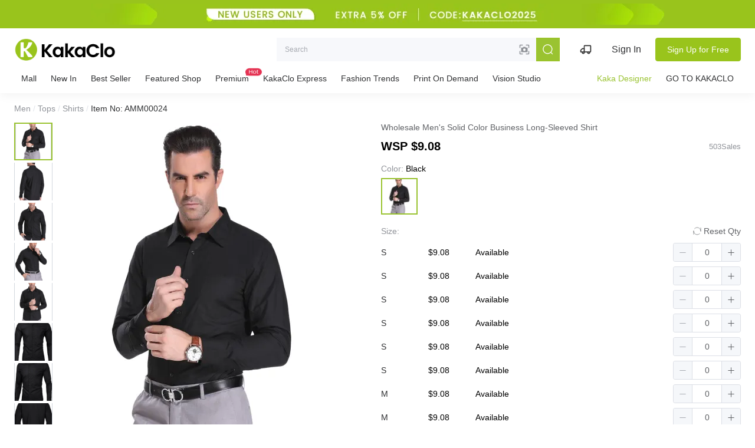

--- FILE ---
content_type: text/html;charset=utf-8
request_url: https://www.kakaclo.com/product-detail/men/tops-shirts-amm00024
body_size: 33628
content:
<!DOCTYPE html><html  lang="en"><head><meta charset="utf-8">
<meta name="viewport" content="width=device-width, initial-scale=1.0, maximum-scale=1.0, user-scalable=no">
<title>Men&#x27;s Solid Color Business Long-Sleeved Shirt</title>
<meta name="format-detection" content="telephone=no">
<link rel="icon" type="image/x-icon" href="/favicon.ico">
<meta name="description" content="Wholesale Men's Solid Color Business Long-Sleeved Shirt at $9.08, men's Shirts wholesale supplier, with new styles updated daily, extra 5% off for new users.">
<meta name="keywords" content="Men Shirts">
<meta name="referrer" content="same-origin">
<script type="application/ld+json">{"@context":"https://schema.org","@type":"BreadcrumbList","itemListElement":[{"@type":"ListItem","position":1,"item":{"@id":"https://www.kakaclo.com/product-list/men","name":"Men"}},{"@type":"ListItem","position":2,"item":{"@id":"https://www.kakaclo.com/product-list/men/tops","name":"Tops"}},{"@type":"ListItem","position":3,"item":{"@id":"https://www.kakaclo.com/product-list/men/tops-shirts","name":"Shirts"}}]}</script>
<script type="application/ld+json">{"@context":"https://schema.org","@type":"Product","name":"Men's Solid Color Business Long-Sleeved Shirt","description":"Selected comfortable fabrics, the overall body is light and smooth, and has been repeatedly verified to sum up the unique trimming cut, which perfectly fits the human body shape. The closely-arranged thread craftsmanship reveals rigorous and exquisite sewing technology, giving each shirt a perfect sense of quality and highlighting the brand's design concept.","image":"https://img.kakaclo.com/image%2FAMM00024%2FAMM00024_B_S%2Ff535957e6917b4a3db2556b32c06d6eb.jpg","offers":{"@type":"Offer","price":9.08,"priceCurrency":"USD"}}</script>
<link rel="stylesheet" href="/_nuxt/entry.CsAeaNxl.css">
<link rel="stylesheet" href="/_nuxt/_id_.CaNYnQQv.css">
<link rel="stylesheet" href="/_nuxt/tooltip.gMo224Mi.css">
<link rel="stylesheet" href="/_nuxt/carousel.C9J9joNm.css">
<link rel="stylesheet" href="/_nuxt/input-number.DHTqyByc.css">
<link rel="stylesheet" href="/_nuxt/rate.dfXUyT3w.css">
<link rel="stylesheet" href="/_nuxt/collapse.DrhjmiZr.css">
<link rel="stylesheet" href="/_nuxt/Product.Blwjxm8h.css">
<link rel="stylesheet" href="/_nuxt/pagination.BxceiK3o.css">
<link rel="stylesheet" href="/_nuxt/validate.DvQGLP3b.css">
<link rel="modulepreload" as="script" crossorigin href="/_nuxt/DKXxZrH_.js">
<link rel="modulepreload" as="script" crossorigin href="/_nuxt/BNXvzoeC.js">
<link rel="modulepreload" as="script" crossorigin href="/_nuxt/CicH4eJ6.js">
<link rel="modulepreload" as="script" crossorigin href="/_nuxt/Br8wxhxr.js">
<link rel="modulepreload" as="script" crossorigin href="/_nuxt/cvof7A9F.js">
<link rel="modulepreload" as="script" crossorigin href="/_nuxt/CfImHetZ.js">
<link rel="modulepreload" as="script" crossorigin href="/_nuxt/BkPL4ChC.js">
<link rel="modulepreload" as="script" crossorigin href="/_nuxt/Cc2gQn3P.js">
<link rel="modulepreload" as="script" crossorigin href="/_nuxt/B1y8wONl.js">
<link rel="modulepreload" as="script" crossorigin href="/_nuxt/D-8kSeck.js">
<link rel="modulepreload" as="script" crossorigin href="/_nuxt/BoydJV8x.js">
<link rel="modulepreload" as="script" crossorigin href="/_nuxt/DTDNyj38.js">
<link rel="prefetch" as="script" crossorigin href="/_nuxt/DJn8m9nn.js">
<link rel="prefetch" as="script" crossorigin href="/_nuxt/Bu47wZNN.js">
<link rel="prefetch" as="style" href="/_nuxt/error-404.JekaaCis.css">
<link rel="prefetch" as="script" crossorigin href="/_nuxt/XH9yI4Tg.js">
<link rel="prefetch" as="style" href="/_nuxt/error-500.CNP9nqm1.css">
<link rel="prefetch" as="script" crossorigin href="/_nuxt/BnRcQ7iG.js">
<script type="module" src="/_nuxt/DKXxZrH_.js" crossorigin></script></head><body><div class="el-overlay drawer-search-mobile" style="z-index:2002;display:none;"><!--[--><!--[--><div aria-modal="true" aria-labelledby="el-id-1024-1" aria-describedby="el-id-1024-2" class="el-drawer ttb" style="height:60%;" role="dialog"><span class="el-drawer__sr-focus" tabindex="-1"></span><!--v-if--><!--v-if--><!--v-if--></div><!--]--><!--]--></div><!--teleport anchor--><div class="el-overlay drawer-drawerSimilar" style="z-index:2003;display:none;"><!--[--><!--[--><div aria-modal="true" aria-label="Visual Search" aria-describedby="el-id-1024-3" class="el-drawer rtl" style="width:50%;" role="dialog"><span class="el-drawer__sr-focus" tabindex="-1"></span><header class="el-drawer__header"><!--[--><span id="el-id-1024-4" role="heading" aria-level="2" class="el-drawer__title">Visual Search</span><!--]--><button aria-label="Close this dialog" class="el-drawer__close-btn" type="button"><i class="el-icon el-drawer__close" style=""><!--[--><svg xmlns="http://www.w3.org/2000/svg" viewBox="0 0 1024 1024"><path fill="currentColor" d="M764.288 214.592 512 466.88 259.712 214.592a31.936 31.936 0 0 0-45.12 45.12L466.752 512 214.528 764.224a31.936 31.936 0 1 0 45.12 45.184L512 557.184l252.288 252.288a31.936 31.936 0 0 0 45.12-45.12L557.12 512.064l252.288-252.352a31.936 31.936 0 1 0-45.12-45.184z"></path></svg><!--]--></i></button></header><!--v-if--><!--v-if--></div><!--]--><!--]--></div><!--teleport anchor--><div class="el-overlay" style="z-index:2004;display:none;"><!--[--><div role="dialog" aria-modal="true" aria-labelledby="el-id-1024-5" aria-describedby="el-id-1024-6" class="el-overlay-dialog" style=""><!--[--><!--]--></div><!--]--></div><!--teleport anchor--><div class="el-overlay drawer-nav-mobile" style="z-index:2005;display:none;"><!--[--><!--[--><div aria-modal="true" aria-labelledby="el-id-1024-7" aria-describedby="el-id-1024-8" data-v-e7f4912f class="el-drawer rtl" style="width:70%;" role="dialog"><span class="el-drawer__sr-focus" tabindex="-1"></span><!--v-if--><!--v-if--><!--v-if--></div><!--]--><!--]--></div><!--teleport anchor--><div class="el-overlay drawer-category-mobile" style="z-index:2006;display:none;"><!--[--><!--[--><div aria-modal="true" aria-labelledby="el-id-1024-9" aria-describedby="el-id-1024-10" data-v-e7f4912f class="el-drawer rtl" style="width:100%;" role="dialog"><span class="el-drawer__sr-focus" tabindex="-1"></span><!--v-if--><!--v-if--><!--v-if--></div><!--]--><!--]--></div><!--teleport anchor--><!--teleport anchor--><!--teleport anchor--><!--teleport anchor--><!--teleport anchor--><div id="el-popper-container-1024"><div style="z-index:2001;position:absolute;left:0;top:0;width:470px;display:none;" class="el-popper is-light el-popover search-popper" tabindex="-1" aria-hidden="true"><!--[--><!--[--><!--[--><!--[--><!--v-if--><!--[--><!----><div class="search-popper-box" data-v-29368ba3><!----><!----></div><!--]--><!--]--><!--v-if--><!--]--><!--]--><!--]--></div><!--teleport anchor--><!--v-if--><!--teleport anchor--><div style="z-index:2007;position:absolute;left:0;top:0;width:350px;display:none;" class="el-popper is-light el-popover shipping-to_popover" tabindex="-1" aria-hidden="true"><!--[--><!--[--><!--[--><!--[--><!--v-if--><!--[--><div data-v-0c21821b><span data-v-0c21821b></span></div><!--]--><!--]--><span class="el-popper__arrow" style="position:absolute;" data-popper-arrow></span><!--]--><!--]--><!--]--></div><!--teleport anchor--><div style="z-index:2008;position:absolute;left:0;top:0;width:350px;display:none;" class="el-popper is-light el-popover detail-shipping_method" tabindex="-1" aria-hidden="true"><!--[--><!--[--><!--[--><!--[--><!--v-if--><!--[--><div data-v-0c21821b><!--[--><!--]--></div><!--]--><!--]--><span class="el-popper__arrow" style="position:absolute;" data-popper-arrow></span><!--]--><!--]--><!--]--></div><!--teleport anchor--><!--v-if--><!--teleport anchor--><!--v-if--><!--teleport anchor--><!--v-if--><!--teleport anchor--><!--v-if--><!--teleport anchor--><!--v-if--><!--teleport anchor--><!--v-if--><!--teleport anchor--><!--v-if--><!--teleport anchor--><!--v-if--><!--teleport anchor--></div><div id="__nuxt"><div><div class="header" style="top:0;" data-v-ce795128><div class="head-banner f-c-c" style="background-color:#99C41C;" data-v-ce795128><span class="pointer f-c-c" data-v-ce795128><img class="oss-img" alt src="https://oss-public.kakaclo.com/images/advertising/20250428/65151bff-95e9-4dae-8f37-6b0f68e9459f.png?x-oss-process=image/resize,w_0,h_36,m_lfit/format,webp" lazy data-v-ce795128 data-v-3469090e></span></div><div class="head-main" data-v-ce795128><header class="f-b-c" data-v-ce795128><a href="/mall" class="logo-img pointer" data-v-ce795128><img src="[data-uri]" alt data-v-ce795128></a><div class="right-content f--c" data-v-ce795128><!--[--><div class="f--c search" style="border:unset;" data-v-29368ba3><!--[--><div class="el-input el-input--suffix el-tooltip__trigger" style="" data-v-29368ba3><!-- input --><!--[--><!-- prepend slot --><!--v-if--><div class="el-input__wrapper"><!-- prefix slot --><!--v-if--><input class="el-input__inner" type="text" autocomplete="off" tabindex="0" placeholder="Search" style=""><!-- suffix slot --><!--v-if--></div><!-- append slot --><!--v-if--><!--]--></div><!--teleport start--><!--teleport end--><!--]--><span class="i-icon i-icon-viewfinder pointer" data-v-29368ba3><svg width="20" height="20" viewBox="0 0 48 48" fill="none"><path d="M16 6H8C6.89543 6 6 6.89543 6 8V16" stroke="#909399" stroke-width="4" stroke-linecap="round" stroke-linejoin="round"></path><path d="M16 42H8C6.89543 42 6 41.1046 6 40V32" stroke="#909399" stroke-width="4" stroke-linecap="round" stroke-linejoin="round"></path><path d="M32 42H40C41.1046 42 42 41.1046 42 40V32" stroke="#909399" stroke-width="4" stroke-linecap="round" stroke-linejoin="round"></path><path d="M32 6H40C41.1046 6 42 6.89543 42 8V16" stroke="#909399" stroke-width="4" stroke-linecap="round" stroke-linejoin="round"></path><path d="M13 33V18H19L21 15H27L29 18H35V33H13Z" fill="#909399" stroke="#909399" stroke-width="4" stroke-linecap="round" stroke-linejoin="round"></path><path d="M24 28C25.6569 28 27 26.6569 27 25C27 23.3431 25.6569 22 24 22C22.3431 22 21 23.3431 21 25C21 26.6569 22.3431 28 24 28Z" fill="#FFF" stroke="#FFF" stroke-width="4" stroke-miterlimit="10"></path></svg></span><button ariadisabled="false" type="button" class="el-button el-button--primary search-btn" style="" data-v-29368ba3><i class="el-icon" style=""><!--[--><svg xmlns="http://www.w3.org/2000/svg" viewBox="0 0 1024 1024"><path fill="currentColor" d="m795.904 750.72 124.992 124.928a32 32 0 0 1-45.248 45.248L750.656 795.904a416 416 0 1 1 45.248-45.248zM480 832a352 352 0 1 0 0-704 352 352 0 0 0 0 704"></path></svg><!--]--></i><!--v-if--></button></div><div class="icon-list f--c" data-v-29368ba3><div class="item f-c-c pointer icon_search" data-v-29368ba3><img src="/img/icon/icon_search.png" alt="" data-v-29368ba3></div></div><!--teleport start--><!--teleport end--><!--teleport start--><!--teleport end--><!--]--><!--[--><div class="icon-list f--c" data-v-e7f4912f><div class="item f-c-c pointer icon_logistics" data-v-e7f4912f><span class="i-icon i-icon-transporter" data-v-e7f4912f><svg width="20" height="20" viewBox="0 0 48 48" fill="none"><path d="M42 8H20C18.8954 8 18 8.89543 18 10V32C18 33.1046 18.8954 34 20 34H42C43.1046 34 44 33.1046 44 32V10C44 8.89543 43.1046 8 42 8Z" fill="none" stroke="#333" stroke-width="4" stroke-linejoin="round"></path><path d="M4 34H18V20H11L4 26.4615V34Z" fill="none" stroke="#333" stroke-width="4" stroke-linejoin="round"></path><path d="M18 36C18 38.2091 16.2091 40 14 40C11.7909 40 10 38.2091 10 36" stroke="#333" stroke-width="4" stroke-linecap="round" stroke-linejoin="round"></path><path d="M40 36C40 38.2091 38.2091 40 36 40C33.7909 40 32 38.2091 32 36" stroke="#333" stroke-width="4" stroke-linecap="round" stroke-linejoin="round"></path></svg></span></div><!----><!----><!----><div class="item f-c-c pointer icon_user_mobile" data-v-e7f4912f><span class="i-icon i-icon-me" data-v-e7f4912f><svg width="20" height="20" viewBox="0 0 48 48" fill="none"><path fill-rule="evenodd" clip-rule="evenodd" d="M24 44C35.0457 44 44 35.0457 44 24C44 12.9543 35.0457 4 24 4C12.9543 4 4 12.9543 4 24C4 35.0457 12.9543 44 24 44Z" stroke="#333" stroke-width="4" stroke-linecap="round" stroke-linejoin="round"></path><path d="M24 23C26.7614 23 29 20.7614 29 18C29 15.2386 26.7614 13 24 13C21.2386 13 19 15.2386 19 18C19 20.7614 21.2386 23 24 23Z" fill="none" stroke="#333" stroke-width="4" stroke-linejoin="round"></path><path d="M10.022 38.332C10.3657 33.1206 14.7016 29 20 29H28C33.2914 29 37.6229 33.1097 37.9767 38.3113" stroke="#333" stroke-width="4" stroke-linecap="round" stroke-linejoin="round"></path></svg></span></div><!----><!----><div class="item f-c-c pointer icon_fold" data-v-e7f4912f><span class="i-icon i-icon-hamburger-button" data-v-e7f4912f><svg width="20" height="20" viewBox="0 0 48 48" fill="none"><path d="M7.94971 11.9497H39.9497" stroke="#333" stroke-width="4" stroke-linecap="round" stroke-linejoin="round"></path><path d="M7.94971 23.9497H39.9497" stroke="#333" stroke-width="4" stroke-linecap="round" stroke-linejoin="round"></path><path d="M7.94971 35.9497H39.9497" stroke="#333" stroke-width="4" stroke-linecap="round" stroke-linejoin="round"></path></svg></span></div><a href="https://www.kakaclo.com/login" rel="noopener noreferrer" class="sign-in" data-v-e7f4912f>Sign In</a><a href="https://www.kakaclo.com/register" rel="noopener noreferrer" class="sign-up" data-v-e7f4912f><button ariadisabled="false" type="button" class="el-button el-button--primary el-button--large" style="" data-v-e7f4912f><!--v-if--><span class=""><!--[-->Sign Up for Free<!--]--></span></button></a></div><!--teleport start--><!--teleport end--><!--teleport start--><!--teleport end--><!--teleport start--><!--teleport end--><!--]--></div></header><div class="header-nav" data-v-ce795128><div class="nav-bar f-b-c" data-v-ce795128 data-v-c74e70b6><!----><div class="nav f--c" data-v-c74e70b6><div class="nav-list f--c" data-v-c74e70b6><!--[--><a href="https://www.kakaclo.com/mall" rel="noopener noreferrer" class="item f-c-c pointer show-hover" data-v-c74e70b6><div data-v-c74e70b6><div class="title" data-v-c74e70b6>Mall</div><!----></div></a><a href="/album/kakaclo-latest-fashion-arrivals" class="item f-c-c pointer show-hover" data-v-c74e70b6><div data-v-c74e70b6><div class="title" data-v-c74e70b6>New In</div><!----></div></a><a href="/album/best-sellers-1" class="item f-c-c pointer show-hover" data-v-c74e70b6><div data-v-c74e70b6><div class="title" data-v-c74e70b6>Best Seller</div><!----></div></a><a href="/album/featured-shop-fashion-style" class="item f-c-c pointer show-hover" data-v-c74e70b6><div data-v-c74e70b6><div class="title" data-v-c74e70b6>Featured Shop</div><!----></div></a><a href="/album/premium-1" class="item f-c-c pointer show-hover" data-v-c74e70b6><div data-v-c74e70b6><div class="title" data-v-c74e70b6>Premium</div><img src="https://content.kakaclo.com/images/customNav/20230608/b71698cc-12e5-4198-9edb-d49d13e743e0.png" class="hot" alt data-v-c74e70b6></div></a><a href="/album/kakaclo-express-delivery" class="item f-c-c pointer show-hover" data-v-c74e70b6><div data-v-c74e70b6><div class="title" data-v-c74e70b6>KakaClo Express</div><!----></div></a><a href="https://www.kakaclo.com/mall/explore" rel="noopener noreferrer" class="item f-c-c pointer show-hover" data-v-c74e70b6><div data-v-c74e70b6><div class="title" data-v-c74e70b6>Fashion Trends</div><!----></div></a><a href="https://www.kakaclo.com/podModel-list" rel="noopener noreferrer" class="item f-c-c pointer show-hover" data-v-c74e70b6><div data-v-c74e70b6><div class="title" data-v-c74e70b6>Print On Demand</div><!----></div></a><a href="https://www.kakaclo.com/Vision-Studio" rel="noopener noreferrer" class="item f-c-c pointer show-hover" data-v-c74e70b6><div data-v-c74e70b6><div class="title" data-v-c74e70b6>Vision Studio</div><!----></div></a><!--]--></div><!----></div><div class="right f--c" data-v-c74e70b6><a href="https://www.kakaclo.com/ai-designer" rel="noopener noreferrer" class="color-green" data-v-c74e70b6>Kaka Designer</a><a href="https://www.kakaclo.com/" rel="noopener noreferrer" class="pointer" data-v-c74e70b6>GO TO KAKACLO</a></div></div></div></div></div><div class="container nuxt-page-main" style="padding-top:160px;" data-v-0c21821b><div data-v-0c21821b><div class="crumb" data-v-0c21821b><!--[--><!--[--><a href="/product-list/men" class="" style="color:#909399;" data-v-0c21821b>Men</a> / <!--]--><!--[--><a href="/product-list/men/tops" class="" style="color:#909399;" data-v-0c21821b>Tops</a> / <!--]--><!--[--><a href="/product-list/men/tops-shirts" class="" style="color:#909399;" data-v-0c21821b>Shirts</a> / <!--]--><!--]--><span style="color:#303133;" data-v-0c21821b> Item No: AMM00024</span></div><div class="product f" data-v-0c21821b><div class="product-image" data-v-0c21821b><div class="image-left" data-v-0c21821b><!--[--><div class="mobile-list" data-v-0c21821b><div class="pointer image_check" data-v-0c21821b><img class="oss-img" alt="https://img.kakaclo.com/image%2FAMM00024%2FAMM00024_B_S%2Ff535957e6917b4a3db2556b32c06d6eb.jpg" src="https://img.kakaclo.com/image%2FAMM00024%2FAMM00024_B_S%2Ff535957e6917b4a3db2556b32c06d6eb.jpg?x-oss-process=image/resize,w_360,h_540,m_fill/format,webp" lazy data-v-0c21821b data-v-3469090e></div></div><div class="mobile-list" data-v-0c21821b><div class="pointer" data-v-0c21821b><img class="oss-img" alt="https://img.kakaclo.com/image/AMM00024/AMM00024_B_S/3dd503117830cf47fb62aef5c8a36eb9.jpg" src="https://img.kakaclo.com/image/AMM00024/AMM00024_B_S/3dd503117830cf47fb62aef5c8a36eb9.jpg?x-oss-process=image/resize,w_360,h_540,m_fill/format,webp" lazy data-v-0c21821b data-v-3469090e></div></div><div class="mobile-list" data-v-0c21821b><div class="pointer" data-v-0c21821b><img class="oss-img" alt="https://img.kakaclo.com/image/AMM00024/AMM00024_B_S/1425085e76ebf0089ba7ae9345854566.jpg" src="https://img.kakaclo.com/image/AMM00024/AMM00024_B_S/1425085e76ebf0089ba7ae9345854566.jpg?x-oss-process=image/resize,w_360,h_540,m_fill/format,webp" lazy data-v-0c21821b data-v-3469090e></div></div><div class="mobile-list" data-v-0c21821b><div class="pointer" data-v-0c21821b><img class="oss-img" alt="https://img.kakaclo.com/image/AMM00024/AMM00024_B_S/343e4ba427f57c590e6fb441bbb9c468.jpg" src="https://img.kakaclo.com/image/AMM00024/AMM00024_B_S/343e4ba427f57c590e6fb441bbb9c468.jpg?x-oss-process=image/resize,w_360,h_540,m_fill/format,webp" lazy data-v-0c21821b data-v-3469090e></div></div><div class="mobile-list" data-v-0c21821b><div class="pointer" data-v-0c21821b><img class="oss-img" alt="https://img.kakaclo.com/image/AMM00024/AMM00024_B_S/23305a40e8625a33e2e53e701dfa68ac.jpg" src="https://img.kakaclo.com/image/AMM00024/AMM00024_B_S/23305a40e8625a33e2e53e701dfa68ac.jpg?x-oss-process=image/resize,w_360,h_540,m_fill/format,webp" lazy data-v-0c21821b data-v-3469090e></div></div><div class="mobile-list" data-v-0c21821b><div class="pointer" data-v-0c21821b><img class="oss-img" alt="https://img.kakaclo.com/image/AMM00024/AMM00024_B_S/8e0b9fcfc732582c65a0ecc8836107c5.jpg" src="https://img.kakaclo.com/image/AMM00024/AMM00024_B_S/8e0b9fcfc732582c65a0ecc8836107c5.jpg?x-oss-process=image/resize,w_360,h_540,m_fill/format,webp" lazy data-v-0c21821b data-v-3469090e></div></div><div class="mobile-list" data-v-0c21821b><div class="pointer" data-v-0c21821b><img class="oss-img" alt="https://img.kakaclo.com/image/AMM00024/AMM00024_B_S/94142417621a86a76bae4b9555c0efbc.jpg" src="https://img.kakaclo.com/image/AMM00024/AMM00024_B_S/94142417621a86a76bae4b9555c0efbc.jpg?x-oss-process=image/resize,w_360,h_540,m_fill/format,webp" lazy data-v-0c21821b data-v-3469090e></div></div><div class="mobile-list" data-v-0c21821b><div class="pointer" data-v-0c21821b><img class="oss-img" alt="https://img.kakaclo.com/image/AMM00024/AMM00024_B_S/3a062c34872f318464f2d28fc2579342.jpg" src="https://img.kakaclo.com/image/AMM00024/AMM00024_B_S/3a062c34872f318464f2d28fc2579342.jpg?x-oss-process=image/resize,w_360,h_540,m_fill/format,webp" lazy data-v-0c21821b data-v-3469090e></div></div><div class="mobile-list" data-v-0c21821b><div class="pointer" data-v-0c21821b><img class="oss-img" alt="https://img.kakaclo.com/image/AMM00024/AMM00024_B_S/8597e7f979fe558f0707323144c9060c.jpg" src="https://img.kakaclo.com/image/AMM00024/AMM00024_B_S/8597e7f979fe558f0707323144c9060c.jpg?x-oss-process=image/resize,w_360,h_540,m_fill/format,webp" lazy data-v-0c21821b data-v-3469090e></div></div><div class="mobile-list" data-v-0c21821b><div class="pointer" data-v-0c21821b><img class="oss-img" alt="https://img.kakaclo.com/image/AMM00024/AMM00024_B_S/57f2c55c878155a641b7b7c0274fff44.jpg" src="https://img.kakaclo.com/image/AMM00024/AMM00024_B_S/57f2c55c878155a641b7b7c0274fff44.jpg?x-oss-process=image/resize,w_360,h_540,m_fill/format,webp" lazy data-v-0c21821b data-v-3469090e></div></div><div class="mobile-list" data-v-0c21821b><div class="pointer" data-v-0c21821b><img class="oss-img" alt="https://img.kakaclo.com/image/AMM00024/AMM00024_B_S/93518fc5e830b051faf1ce9bc95933b7.jpg" src="https://img.kakaclo.com/image/AMM00024/AMM00024_B_S/93518fc5e830b051faf1ce9bc95933b7.jpg?x-oss-process=image/resize,w_360,h_540,m_fill/format,webp" lazy data-v-0c21821b data-v-3469090e></div></div><div class="mobile-list" data-v-0c21821b><div class="pointer" data-v-0c21821b><img class="oss-img" alt="https://img.kakaclo.com/image/AMM00024/AMM00024_B_S/9e5d0d7a8d41a9c33266fe570113652c.jpg" src="https://img.kakaclo.com/image/AMM00024/AMM00024_B_S/9e5d0d7a8d41a9c33266fe570113652c.jpg?x-oss-process=image/resize,w_360,h_540,m_fill/format,webp" lazy data-v-0c21821b data-v-3469090e></div></div><div class="mobile-list" data-v-0c21821b><div class="pointer" data-v-0c21821b><img class="oss-img" alt="https://img.kakaclo.com/image/AMM00024/AMM00024_B_S/f9b9e6639806671d20be90f886bbab4f.jpg" src="https://img.kakaclo.com/image/AMM00024/AMM00024_B_S/f9b9e6639806671d20be90f886bbab4f.jpg?x-oss-process=image/resize,w_360,h_540,m_fill/format,webp" lazy data-v-0c21821b data-v-3469090e></div></div><div class="mobile-list" data-v-0c21821b><div class="pointer" data-v-0c21821b><img class="oss-img" alt="https://img.kakaclo.com/image/AMM00024/AMM00024_B_S/85d639d1b0103f66f464ded9afd48158.jpg" src="https://img.kakaclo.com/image/AMM00024/AMM00024_B_S/85d639d1b0103f66f464ded9afd48158.jpg?x-oss-process=image/resize,w_360,h_540,m_fill/format,webp" lazy data-v-0c21821b data-v-3469090e></div></div><div class="mobile-list" data-v-0c21821b><div class="pointer" data-v-0c21821b><img class="oss-img" alt="https://img.kakaclo.com/image/AMM00024/AMM00024_B_S/b1a239d9012dadf1f55f224ce9454819.jpg" src="https://img.kakaclo.com/image/AMM00024/AMM00024_B_S/b1a239d9012dadf1f55f224ce9454819.jpg?x-oss-process=image/resize,w_360,h_540,m_fill/format,webp" lazy data-v-0c21821b data-v-3469090e></div></div><div class="mobile-list" data-v-0c21821b><div class="pointer" data-v-0c21821b><img class="oss-img" alt="https://img.kakaclo.com/image/AMM00024/AMM00024_B_S/e830c2abad744178fe25278ac7f50b93.jpg" src="https://img.kakaclo.com/image/AMM00024/AMM00024_B_S/e830c2abad744178fe25278ac7f50b93.jpg?x-oss-process=image/resize,w_360,h_540,m_fill/format,webp" lazy data-v-0c21821b data-v-3469090e></div></div><div class="mobile-list" data-v-0c21821b><div class="pointer" data-v-0c21821b><img class="oss-img" alt="https://img.kakaclo.com/image/AMM00024/AMM00024_B_S/0d5d81d784cba88c4db4568fd0458105.jpg" src="https://img.kakaclo.com/image/AMM00024/AMM00024_B_S/0d5d81d784cba88c4db4568fd0458105.jpg?x-oss-process=image/resize,w_360,h_540,m_fill/format,webp" lazy data-v-0c21821b data-v-3469090e></div></div><div class="mobile-list" data-v-0c21821b><div class="pointer" data-v-0c21821b><img class="oss-img" alt="https://img.kakaclo.com/image/AMM00024/AMM00024_B_S/88cf5bea64798d1bb8288248a7291f33.jpg" src="https://img.kakaclo.com/image/AMM00024/AMM00024_B_S/88cf5bea64798d1bb8288248a7291f33.jpg?x-oss-process=image/resize,w_360,h_540,m_fill/format,webp" lazy data-v-0c21821b data-v-3469090e></div></div><!--]--><div class="mobile-banner" data-v-0c21821b><div class="el-carousel el-carousel--horizontal" data-v-0c21821b><button type="button" class="el-carousel__arrow el-carousel__arrow--left" aria-label="Carousel arrow left" style="display:none;"><i class="el-icon" style=""><!--[--><svg xmlns="http://www.w3.org/2000/svg" viewBox="0 0 1024 1024"><path fill="currentColor" d="M609.408 149.376 277.76 489.6a32 32 0 0 0 0 44.672l331.648 340.352a29.12 29.12 0 0 0 41.728 0 30.592 30.592 0 0 0 0-42.752L339.264 511.936l311.872-319.872a30.592 30.592 0 0 0 0-42.688 29.12 29.12 0 0 0-41.728 0z"></path></svg><!--]--></i></button><button type="button" class="el-carousel__arrow el-carousel__arrow--right" aria-label="Carousel arrow right" style="display:none;"><i class="el-icon" style=""><!--[--><svg xmlns="http://www.w3.org/2000/svg" viewBox="0 0 1024 1024"><path fill="currentColor" d="M340.864 149.312a30.592 30.592 0 0 0 0 42.752L652.736 512 340.864 831.872a30.592 30.592 0 0 0 0 42.752 29.12 29.12 0 0 0 41.728 0L714.24 534.336a32 32 0 0 0 0-44.672L382.592 149.376a29.12 29.12 0 0 0-41.728 0z"></path></svg><!--]--></i></button><div class="el-carousel__container" style="height:500px;"><!----><!--[--><!--[--><div class="el-carousel__item" style="transform:translateX(0px) scale(1);display:none;" data-v-0c21821b><!--v-if--><!--[--><img class="oss-img" alt="https://img.kakaclo.com/image%2FAMM00024%2FAMM00024_B_S%2Ff535957e6917b4a3db2556b32c06d6eb.jpg" src="https://img.kakaclo.com/image%2FAMM00024%2FAMM00024_B_S%2Ff535957e6917b4a3db2556b32c06d6eb.jpg?x-oss-process=image/resize,w_400,h_508,m_fill/format,webp" lazy data-v-0c21821b data-v-3469090e><!--]--></div><div class="el-carousel__item" style="transform:translateX(0px) scale(1);display:none;" data-v-0c21821b><!--v-if--><!--[--><img class="oss-img" alt="https://img.kakaclo.com/image/AMM00024/AMM00024_B_S/3dd503117830cf47fb62aef5c8a36eb9.jpg" src="https://img.kakaclo.com/image/AMM00024/AMM00024_B_S/3dd503117830cf47fb62aef5c8a36eb9.jpg?x-oss-process=image/resize,w_400,h_508,m_fill/format,webp" lazy data-v-0c21821b data-v-3469090e><!--]--></div><div class="el-carousel__item" style="transform:translateX(0px) scale(1);display:none;" data-v-0c21821b><!--v-if--><!--[--><img class="oss-img" alt="https://img.kakaclo.com/image/AMM00024/AMM00024_B_S/1425085e76ebf0089ba7ae9345854566.jpg" src="https://img.kakaclo.com/image/AMM00024/AMM00024_B_S/1425085e76ebf0089ba7ae9345854566.jpg?x-oss-process=image/resize,w_400,h_508,m_fill/format,webp" lazy data-v-0c21821b data-v-3469090e><!--]--></div><div class="el-carousel__item" style="transform:translateX(0px) scale(1);display:none;" data-v-0c21821b><!--v-if--><!--[--><img class="oss-img" alt="https://img.kakaclo.com/image/AMM00024/AMM00024_B_S/343e4ba427f57c590e6fb441bbb9c468.jpg" src="https://img.kakaclo.com/image/AMM00024/AMM00024_B_S/343e4ba427f57c590e6fb441bbb9c468.jpg?x-oss-process=image/resize,w_400,h_508,m_fill/format,webp" lazy data-v-0c21821b data-v-3469090e><!--]--></div><div class="el-carousel__item" style="transform:translateX(0px) scale(1);display:none;" data-v-0c21821b><!--v-if--><!--[--><img class="oss-img" alt="https://img.kakaclo.com/image/AMM00024/AMM00024_B_S/23305a40e8625a33e2e53e701dfa68ac.jpg" src="https://img.kakaclo.com/image/AMM00024/AMM00024_B_S/23305a40e8625a33e2e53e701dfa68ac.jpg?x-oss-process=image/resize,w_400,h_508,m_fill/format,webp" lazy data-v-0c21821b data-v-3469090e><!--]--></div><div class="el-carousel__item" style="transform:translateX(0px) scale(1);display:none;" data-v-0c21821b><!--v-if--><!--[--><img class="oss-img" alt="https://img.kakaclo.com/image/AMM00024/AMM00024_B_S/8e0b9fcfc732582c65a0ecc8836107c5.jpg" src="https://img.kakaclo.com/image/AMM00024/AMM00024_B_S/8e0b9fcfc732582c65a0ecc8836107c5.jpg?x-oss-process=image/resize,w_400,h_508,m_fill/format,webp" lazy data-v-0c21821b data-v-3469090e><!--]--></div><div class="el-carousel__item" style="transform:translateX(0px) scale(1);display:none;" data-v-0c21821b><!--v-if--><!--[--><img class="oss-img" alt="https://img.kakaclo.com/image/AMM00024/AMM00024_B_S/94142417621a86a76bae4b9555c0efbc.jpg" src="https://img.kakaclo.com/image/AMM00024/AMM00024_B_S/94142417621a86a76bae4b9555c0efbc.jpg?x-oss-process=image/resize,w_400,h_508,m_fill/format,webp" lazy data-v-0c21821b data-v-3469090e><!--]--></div><div class="el-carousel__item" style="transform:translateX(0px) scale(1);display:none;" data-v-0c21821b><!--v-if--><!--[--><img class="oss-img" alt="https://img.kakaclo.com/image/AMM00024/AMM00024_B_S/3a062c34872f318464f2d28fc2579342.jpg" src="https://img.kakaclo.com/image/AMM00024/AMM00024_B_S/3a062c34872f318464f2d28fc2579342.jpg?x-oss-process=image/resize,w_400,h_508,m_fill/format,webp" lazy data-v-0c21821b data-v-3469090e><!--]--></div><div class="el-carousel__item" style="transform:translateX(0px) scale(1);display:none;" data-v-0c21821b><!--v-if--><!--[--><img class="oss-img" alt="https://img.kakaclo.com/image/AMM00024/AMM00024_B_S/8597e7f979fe558f0707323144c9060c.jpg" src="https://img.kakaclo.com/image/AMM00024/AMM00024_B_S/8597e7f979fe558f0707323144c9060c.jpg?x-oss-process=image/resize,w_400,h_508,m_fill/format,webp" lazy data-v-0c21821b data-v-3469090e><!--]--></div><div class="el-carousel__item" style="transform:translateX(0px) scale(1);display:none;" data-v-0c21821b><!--v-if--><!--[--><img class="oss-img" alt="https://img.kakaclo.com/image/AMM00024/AMM00024_B_S/57f2c55c878155a641b7b7c0274fff44.jpg" src="https://img.kakaclo.com/image/AMM00024/AMM00024_B_S/57f2c55c878155a641b7b7c0274fff44.jpg?x-oss-process=image/resize,w_400,h_508,m_fill/format,webp" lazy data-v-0c21821b data-v-3469090e><!--]--></div><div class="el-carousel__item" style="transform:translateX(0px) scale(1);display:none;" data-v-0c21821b><!--v-if--><!--[--><img class="oss-img" alt="https://img.kakaclo.com/image/AMM00024/AMM00024_B_S/93518fc5e830b051faf1ce9bc95933b7.jpg" src="https://img.kakaclo.com/image/AMM00024/AMM00024_B_S/93518fc5e830b051faf1ce9bc95933b7.jpg?x-oss-process=image/resize,w_400,h_508,m_fill/format,webp" lazy data-v-0c21821b data-v-3469090e><!--]--></div><div class="el-carousel__item" style="transform:translateX(0px) scale(1);display:none;" data-v-0c21821b><!--v-if--><!--[--><img class="oss-img" alt="https://img.kakaclo.com/image/AMM00024/AMM00024_B_S/9e5d0d7a8d41a9c33266fe570113652c.jpg" src="https://img.kakaclo.com/image/AMM00024/AMM00024_B_S/9e5d0d7a8d41a9c33266fe570113652c.jpg?x-oss-process=image/resize,w_400,h_508,m_fill/format,webp" lazy data-v-0c21821b data-v-3469090e><!--]--></div><div class="el-carousel__item" style="transform:translateX(0px) scale(1);display:none;" data-v-0c21821b><!--v-if--><!--[--><img class="oss-img" alt="https://img.kakaclo.com/image/AMM00024/AMM00024_B_S/f9b9e6639806671d20be90f886bbab4f.jpg" src="https://img.kakaclo.com/image/AMM00024/AMM00024_B_S/f9b9e6639806671d20be90f886bbab4f.jpg?x-oss-process=image/resize,w_400,h_508,m_fill/format,webp" lazy data-v-0c21821b data-v-3469090e><!--]--></div><div class="el-carousel__item" style="transform:translateX(0px) scale(1);display:none;" data-v-0c21821b><!--v-if--><!--[--><img class="oss-img" alt="https://img.kakaclo.com/image/AMM00024/AMM00024_B_S/85d639d1b0103f66f464ded9afd48158.jpg" src="https://img.kakaclo.com/image/AMM00024/AMM00024_B_S/85d639d1b0103f66f464ded9afd48158.jpg?x-oss-process=image/resize,w_400,h_508,m_fill/format,webp" lazy data-v-0c21821b data-v-3469090e><!--]--></div><div class="el-carousel__item" style="transform:translateX(0px) scale(1);display:none;" data-v-0c21821b><!--v-if--><!--[--><img class="oss-img" alt="https://img.kakaclo.com/image/AMM00024/AMM00024_B_S/b1a239d9012dadf1f55f224ce9454819.jpg" src="https://img.kakaclo.com/image/AMM00024/AMM00024_B_S/b1a239d9012dadf1f55f224ce9454819.jpg?x-oss-process=image/resize,w_400,h_508,m_fill/format,webp" lazy data-v-0c21821b data-v-3469090e><!--]--></div><div class="el-carousel__item" style="transform:translateX(0px) scale(1);display:none;" data-v-0c21821b><!--v-if--><!--[--><img class="oss-img" alt="https://img.kakaclo.com/image/AMM00024/AMM00024_B_S/e830c2abad744178fe25278ac7f50b93.jpg" src="https://img.kakaclo.com/image/AMM00024/AMM00024_B_S/e830c2abad744178fe25278ac7f50b93.jpg?x-oss-process=image/resize,w_400,h_508,m_fill/format,webp" lazy data-v-0c21821b data-v-3469090e><!--]--></div><div class="el-carousel__item" style="transform:translateX(0px) scale(1);display:none;" data-v-0c21821b><!--v-if--><!--[--><img class="oss-img" alt="https://img.kakaclo.com/image/AMM00024/AMM00024_B_S/0d5d81d784cba88c4db4568fd0458105.jpg" src="https://img.kakaclo.com/image/AMM00024/AMM00024_B_S/0d5d81d784cba88c4db4568fd0458105.jpg?x-oss-process=image/resize,w_400,h_508,m_fill/format,webp" lazy data-v-0c21821b data-v-3469090e><!--]--></div><div class="el-carousel__item" style="transform:translateX(0px) scale(1);display:none;" data-v-0c21821b><!--v-if--><!--[--><img class="oss-img" alt="https://img.kakaclo.com/image/AMM00024/AMM00024_B_S/88cf5bea64798d1bb8288248a7291f33.jpg" src="https://img.kakaclo.com/image/AMM00024/AMM00024_B_S/88cf5bea64798d1bb8288248a7291f33.jpg?x-oss-process=image/resize,w_400,h_508,m_fill/format,webp" lazy data-v-0c21821b data-v-3469090e><!--]--></div><!--]--><!--]--></div><!--v-if--><!--v-if--></div><div class="active-index f-c-c" data-v-0c21821b>1/18</div></div><div class="mobile-icon" data-v-0c21821b><!----></div></div><div class="image-right" data-v-0c21821b><div class="el-carousel el-carousel--vertical img-carousel" data-v-0c21821b><!--v-if--><!--v-if--><div class="el-carousel__container" style="height:660px;"><!----><!--[--><!--[--><div class="el-carousel__item" style="transform:translateY(0px) scale(1);display:none;" data-v-0c21821b><!--v-if--><!--[--><div class="magnifyingBaseBox" data-v-0c21821b><img class="oss-img pointer view-img pointer view-img" alt="https://img.kakaclo.com/image%2FAMM00024%2FAMM00024_B_S%2Ff535957e6917b4a3db2556b32c06d6eb.jpg" src="https://img.kakaclo.com/image%2FAMM00024%2FAMM00024_B_S%2Ff535957e6917b4a3db2556b32c06d6eb.jpg?x-oss-process=image/resize,w_516,h_660,m_fill/format,webp" lazy data-v-0c21821b data-v-3469090e><div class="magnifyingBaseBoxMask" data-v-0c21821b></div></div><!--]--></div><div class="el-carousel__item" style="transform:translateY(0px) scale(1);display:none;" data-v-0c21821b><!--v-if--><!--[--><div class="magnifyingBaseBox" data-v-0c21821b><img class="oss-img pointer view-img pointer view-img" alt="https://img.kakaclo.com/image/AMM00024/AMM00024_B_S/3dd503117830cf47fb62aef5c8a36eb9.jpg" src="https://img.kakaclo.com/image/AMM00024/AMM00024_B_S/3dd503117830cf47fb62aef5c8a36eb9.jpg?x-oss-process=image/resize,w_516,h_660,m_fill/format,webp" lazy data-v-0c21821b data-v-3469090e><div class="magnifyingBaseBoxMask" data-v-0c21821b></div></div><!--]--></div><div class="el-carousel__item" style="transform:translateY(0px) scale(1);display:none;" data-v-0c21821b><!--v-if--><!--[--><div class="magnifyingBaseBox" data-v-0c21821b><img class="oss-img pointer view-img pointer view-img" alt="https://img.kakaclo.com/image/AMM00024/AMM00024_B_S/1425085e76ebf0089ba7ae9345854566.jpg" src="https://img.kakaclo.com/image/AMM00024/AMM00024_B_S/1425085e76ebf0089ba7ae9345854566.jpg?x-oss-process=image/resize,w_516,h_660,m_fill/format,webp" lazy data-v-0c21821b data-v-3469090e><div class="magnifyingBaseBoxMask" data-v-0c21821b></div></div><!--]--></div><div class="el-carousel__item" style="transform:translateY(0px) scale(1);display:none;" data-v-0c21821b><!--v-if--><!--[--><div class="magnifyingBaseBox" data-v-0c21821b><img class="oss-img pointer view-img pointer view-img" alt="https://img.kakaclo.com/image/AMM00024/AMM00024_B_S/343e4ba427f57c590e6fb441bbb9c468.jpg" src="https://img.kakaclo.com/image/AMM00024/AMM00024_B_S/343e4ba427f57c590e6fb441bbb9c468.jpg?x-oss-process=image/resize,w_516,h_660,m_fill/format,webp" lazy data-v-0c21821b data-v-3469090e><div class="magnifyingBaseBoxMask" data-v-0c21821b></div></div><!--]--></div><div class="el-carousel__item" style="transform:translateY(0px) scale(1);display:none;" data-v-0c21821b><!--v-if--><!--[--><div class="magnifyingBaseBox" data-v-0c21821b><img class="oss-img pointer view-img pointer view-img" alt="https://img.kakaclo.com/image/AMM00024/AMM00024_B_S/23305a40e8625a33e2e53e701dfa68ac.jpg" src="https://img.kakaclo.com/image/AMM00024/AMM00024_B_S/23305a40e8625a33e2e53e701dfa68ac.jpg?x-oss-process=image/resize,w_516,h_660,m_fill/format,webp" lazy data-v-0c21821b data-v-3469090e><div class="magnifyingBaseBoxMask" data-v-0c21821b></div></div><!--]--></div><div class="el-carousel__item" style="transform:translateY(0px) scale(1);display:none;" data-v-0c21821b><!--v-if--><!--[--><div class="magnifyingBaseBox" data-v-0c21821b><img class="oss-img pointer view-img pointer view-img" alt="https://img.kakaclo.com/image/AMM00024/AMM00024_B_S/8e0b9fcfc732582c65a0ecc8836107c5.jpg" src="https://img.kakaclo.com/image/AMM00024/AMM00024_B_S/8e0b9fcfc732582c65a0ecc8836107c5.jpg?x-oss-process=image/resize,w_516,h_660,m_fill/format,webp" lazy data-v-0c21821b data-v-3469090e><div class="magnifyingBaseBoxMask" data-v-0c21821b></div></div><!--]--></div><div class="el-carousel__item" style="transform:translateY(0px) scale(1);display:none;" data-v-0c21821b><!--v-if--><!--[--><div class="magnifyingBaseBox" data-v-0c21821b><img class="oss-img pointer view-img pointer view-img" alt="https://img.kakaclo.com/image/AMM00024/AMM00024_B_S/94142417621a86a76bae4b9555c0efbc.jpg" src="https://img.kakaclo.com/image/AMM00024/AMM00024_B_S/94142417621a86a76bae4b9555c0efbc.jpg?x-oss-process=image/resize,w_516,h_660,m_fill/format,webp" lazy data-v-0c21821b data-v-3469090e><div class="magnifyingBaseBoxMask" data-v-0c21821b></div></div><!--]--></div><div class="el-carousel__item" style="transform:translateY(0px) scale(1);display:none;" data-v-0c21821b><!--v-if--><!--[--><div class="magnifyingBaseBox" data-v-0c21821b><img class="oss-img pointer view-img pointer view-img" alt="https://img.kakaclo.com/image/AMM00024/AMM00024_B_S/3a062c34872f318464f2d28fc2579342.jpg" src="https://img.kakaclo.com/image/AMM00024/AMM00024_B_S/3a062c34872f318464f2d28fc2579342.jpg?x-oss-process=image/resize,w_516,h_660,m_fill/format,webp" lazy data-v-0c21821b data-v-3469090e><div class="magnifyingBaseBoxMask" data-v-0c21821b></div></div><!--]--></div><div class="el-carousel__item" style="transform:translateY(0px) scale(1);display:none;" data-v-0c21821b><!--v-if--><!--[--><div class="magnifyingBaseBox" data-v-0c21821b><img class="oss-img pointer view-img pointer view-img" alt="https://img.kakaclo.com/image/AMM00024/AMM00024_B_S/8597e7f979fe558f0707323144c9060c.jpg" src="https://img.kakaclo.com/image/AMM00024/AMM00024_B_S/8597e7f979fe558f0707323144c9060c.jpg?x-oss-process=image/resize,w_516,h_660,m_fill/format,webp" lazy data-v-0c21821b data-v-3469090e><div class="magnifyingBaseBoxMask" data-v-0c21821b></div></div><!--]--></div><div class="el-carousel__item" style="transform:translateY(0px) scale(1);display:none;" data-v-0c21821b><!--v-if--><!--[--><div class="magnifyingBaseBox" data-v-0c21821b><img class="oss-img pointer view-img pointer view-img" alt="https://img.kakaclo.com/image/AMM00024/AMM00024_B_S/57f2c55c878155a641b7b7c0274fff44.jpg" src="https://img.kakaclo.com/image/AMM00024/AMM00024_B_S/57f2c55c878155a641b7b7c0274fff44.jpg?x-oss-process=image/resize,w_516,h_660,m_fill/format,webp" lazy data-v-0c21821b data-v-3469090e><div class="magnifyingBaseBoxMask" data-v-0c21821b></div></div><!--]--></div><div class="el-carousel__item" style="transform:translateY(0px) scale(1);display:none;" data-v-0c21821b><!--v-if--><!--[--><div class="magnifyingBaseBox" data-v-0c21821b><img class="oss-img pointer view-img pointer view-img" alt="https://img.kakaclo.com/image/AMM00024/AMM00024_B_S/93518fc5e830b051faf1ce9bc95933b7.jpg" src="https://img.kakaclo.com/image/AMM00024/AMM00024_B_S/93518fc5e830b051faf1ce9bc95933b7.jpg?x-oss-process=image/resize,w_516,h_660,m_fill/format,webp" lazy data-v-0c21821b data-v-3469090e><div class="magnifyingBaseBoxMask" data-v-0c21821b></div></div><!--]--></div><div class="el-carousel__item" style="transform:translateY(0px) scale(1);display:none;" data-v-0c21821b><!--v-if--><!--[--><div class="magnifyingBaseBox" data-v-0c21821b><img class="oss-img pointer view-img pointer view-img" alt="https://img.kakaclo.com/image/AMM00024/AMM00024_B_S/9e5d0d7a8d41a9c33266fe570113652c.jpg" src="https://img.kakaclo.com/image/AMM00024/AMM00024_B_S/9e5d0d7a8d41a9c33266fe570113652c.jpg?x-oss-process=image/resize,w_516,h_660,m_fill/format,webp" lazy data-v-0c21821b data-v-3469090e><div class="magnifyingBaseBoxMask" data-v-0c21821b></div></div><!--]--></div><div class="el-carousel__item" style="transform:translateY(0px) scale(1);display:none;" data-v-0c21821b><!--v-if--><!--[--><div class="magnifyingBaseBox" data-v-0c21821b><img class="oss-img pointer view-img pointer view-img" alt="https://img.kakaclo.com/image/AMM00024/AMM00024_B_S/f9b9e6639806671d20be90f886bbab4f.jpg" src="https://img.kakaclo.com/image/AMM00024/AMM00024_B_S/f9b9e6639806671d20be90f886bbab4f.jpg?x-oss-process=image/resize,w_516,h_660,m_fill/format,webp" lazy data-v-0c21821b data-v-3469090e><div class="magnifyingBaseBoxMask" data-v-0c21821b></div></div><!--]--></div><div class="el-carousel__item" style="transform:translateY(0px) scale(1);display:none;" data-v-0c21821b><!--v-if--><!--[--><div class="magnifyingBaseBox" data-v-0c21821b><img class="oss-img pointer view-img pointer view-img" alt="https://img.kakaclo.com/image/AMM00024/AMM00024_B_S/85d639d1b0103f66f464ded9afd48158.jpg" src="https://img.kakaclo.com/image/AMM00024/AMM00024_B_S/85d639d1b0103f66f464ded9afd48158.jpg?x-oss-process=image/resize,w_516,h_660,m_fill/format,webp" lazy data-v-0c21821b data-v-3469090e><div class="magnifyingBaseBoxMask" data-v-0c21821b></div></div><!--]--></div><div class="el-carousel__item" style="transform:translateY(0px) scale(1);display:none;" data-v-0c21821b><!--v-if--><!--[--><div class="magnifyingBaseBox" data-v-0c21821b><img class="oss-img pointer view-img pointer view-img" alt="https://img.kakaclo.com/image/AMM00024/AMM00024_B_S/b1a239d9012dadf1f55f224ce9454819.jpg" src="https://img.kakaclo.com/image/AMM00024/AMM00024_B_S/b1a239d9012dadf1f55f224ce9454819.jpg?x-oss-process=image/resize,w_516,h_660,m_fill/format,webp" lazy data-v-0c21821b data-v-3469090e><div class="magnifyingBaseBoxMask" data-v-0c21821b></div></div><!--]--></div><div class="el-carousel__item" style="transform:translateY(0px) scale(1);display:none;" data-v-0c21821b><!--v-if--><!--[--><div class="magnifyingBaseBox" data-v-0c21821b><img class="oss-img pointer view-img pointer view-img" alt="https://img.kakaclo.com/image/AMM00024/AMM00024_B_S/e830c2abad744178fe25278ac7f50b93.jpg" src="https://img.kakaclo.com/image/AMM00024/AMM00024_B_S/e830c2abad744178fe25278ac7f50b93.jpg?x-oss-process=image/resize,w_516,h_660,m_fill/format,webp" lazy data-v-0c21821b data-v-3469090e><div class="magnifyingBaseBoxMask" data-v-0c21821b></div></div><!--]--></div><div class="el-carousel__item" style="transform:translateY(0px) scale(1);display:none;" data-v-0c21821b><!--v-if--><!--[--><div class="magnifyingBaseBox" data-v-0c21821b><img class="oss-img pointer view-img pointer view-img" alt="https://img.kakaclo.com/image/AMM00024/AMM00024_B_S/0d5d81d784cba88c4db4568fd0458105.jpg" src="https://img.kakaclo.com/image/AMM00024/AMM00024_B_S/0d5d81d784cba88c4db4568fd0458105.jpg?x-oss-process=image/resize,w_516,h_660,m_fill/format,webp" lazy data-v-0c21821b data-v-3469090e><div class="magnifyingBaseBoxMask" data-v-0c21821b></div></div><!--]--></div><div class="el-carousel__item" style="transform:translateY(0px) scale(1);display:none;" data-v-0c21821b><!--v-if--><!--[--><div class="magnifyingBaseBox" data-v-0c21821b><img class="oss-img pointer view-img pointer view-img" alt="https://img.kakaclo.com/image/AMM00024/AMM00024_B_S/88cf5bea64798d1bb8288248a7291f33.jpg" src="https://img.kakaclo.com/image/AMM00024/AMM00024_B_S/88cf5bea64798d1bb8288248a7291f33.jpg?x-oss-process=image/resize,w_516,h_660,m_fill/format,webp" lazy data-v-0c21821b data-v-3469090e><div class="magnifyingBaseBoxMask" data-v-0c21821b></div></div><!--]--></div><!--]--><!--]--></div><ul class="el-carousel__indicators el-carousel__indicators--vertical el-carousel__indicators--right"><!--[--><!--]--></ul><!--v-if--></div><!----><!----><div id="magnifyingMoveBox" data-v-0c21821b><img src="" id="magnifyingImgSrc" data-v-0c21821b></div></div></div><div class="product-info" data-v-0c21821b><h1 class="product-title f" data-v-0c21821b><!----> Wholesale Men&#39;s Solid Color Business Long-Sleeved Shirt</h1><div class="price-sale f--c" data-v-0c21821b><span class="price" data-v-0c21821b>WSP $9.08</span><span class="sale" data-v-0c21821b>503Sales</span></div><div class="color" data-v-0c21821b><span style="color:#909399;" data-v-0c21821b>Color: </span><span class="name" data-v-0c21821b>Black</span></div><div class="color-list f" data-v-0c21821b><!--[--><div data-v-0c21821b><img class="oss-img image_check pointer image_check pointer" alt="Black" title="Black" src="https://img.kakaclo.com/image%2FAMM00024%2FAMM00024_B_S%2Ff535957e6917b4a3db2556b32c06d6eb.jpg?x-oss-process=image/resize,w_60,h_60,m_fill/format,webp" lazy data-v-0c21821b data-v-3469090e></div><!--]--></div><div class="size-info f" data-v-0c21821b><div data-v-0c21821b><span class="size" data-v-0c21821b>Size:</span></div><div class="pointer f--c" style="color:#606266;" data-v-0c21821b><span class="i-icon i-icon-refresh" data-v-0c21821b><svg width="16" height="16" viewBox="0 0 48 48" fill="none"><path d="M42 8V24" stroke="#606266" stroke-width="2" stroke-linecap="square" stroke-linejoin="round"></path><path d="M6 24L6 40" stroke="#606266" stroke-width="2" stroke-linecap="square" stroke-linejoin="round"></path><path d="M42 24C42 14.0589 33.9411 6 24 6C18.9145 6 14.3216 8.10896 11.0481 11.5M6 24C6 33.9411 14.0589 42 24 42C28.8556 42 33.2622 40.0774 36.5 36.9519" stroke="#606266" stroke-width="2" stroke-linecap="square" stroke-linejoin="round"></path></svg></span>Reset Qty</div></div><div class="size-name" data-v-0c21821b><!--[--><div class="size-list f" data-v-0c21821b><span class="size" style="color:#303133;" data-v-0c21821b>S</span><span class="price" data-v-0c21821b>$9.08</span><span class="inventory" data-v-0c21821b>Available</span><span class="number" data-v-0c21821b><div class="el-input-number" data-v-0c21821b><span role="button" aria-label="decrease number" class="el-input-number__decrease is-disabled"><!--[--><i class="el-icon" style=""><!--[--><svg xmlns="http://www.w3.org/2000/svg" viewBox="0 0 1024 1024"><path fill="currentColor" d="M128 544h768a32 32 0 1 0 0-64H128a32 32 0 0 0 0 64"></path></svg><!--]--></i><!--]--></span><span role="button" aria-label="increase number" class="el-input-number__increase"><!--[--><i class="el-icon" style=""><!--[--><svg xmlns="http://www.w3.org/2000/svg" viewBox="0 0 1024 1024"><path fill="currentColor" d="M480 480V128a32 32 0 0 1 64 0v352h352a32 32 0 1 1 0 64H544v352a32 32 0 1 1-64 0V544H128a32 32 0 0 1 0-64z"></path></svg><!--]--></i><!--]--></span><div class="el-input" style=""><!-- input --><!--[--><!-- prepend slot --><!--v-if--><div class="el-input__wrapper"><!-- prefix slot --><!--v-if--><input class="el-input__inner" step="1" max="20" min="0" type="number" autocomplete="off" tabindex="0" style=""><!-- suffix slot --><!--v-if--></div><!-- append slot --><!--v-if--><!--]--></div></div></span></div><div class="size-list f" data-v-0c21821b><span class="size" style="color:#303133;" data-v-0c21821b>S</span><span class="price" data-v-0c21821b>$9.08</span><span class="inventory" data-v-0c21821b>Available</span><span class="number" data-v-0c21821b><div class="el-input-number" data-v-0c21821b><span role="button" aria-label="decrease number" class="el-input-number__decrease is-disabled"><!--[--><i class="el-icon" style=""><!--[--><svg xmlns="http://www.w3.org/2000/svg" viewBox="0 0 1024 1024"><path fill="currentColor" d="M128 544h768a32 32 0 1 0 0-64H128a32 32 0 0 0 0 64"></path></svg><!--]--></i><!--]--></span><span role="button" aria-label="increase number" class="el-input-number__increase"><!--[--><i class="el-icon" style=""><!--[--><svg xmlns="http://www.w3.org/2000/svg" viewBox="0 0 1024 1024"><path fill="currentColor" d="M480 480V128a32 32 0 0 1 64 0v352h352a32 32 0 1 1 0 64H544v352a32 32 0 1 1-64 0V544H128a32 32 0 0 1 0-64z"></path></svg><!--]--></i><!--]--></span><div class="el-input" style=""><!-- input --><!--[--><!-- prepend slot --><!--v-if--><div class="el-input__wrapper"><!-- prefix slot --><!--v-if--><input class="el-input__inner" step="1" max="20" min="0" type="number" autocomplete="off" tabindex="0" style=""><!-- suffix slot --><!--v-if--></div><!-- append slot --><!--v-if--><!--]--></div></div></span></div><div class="size-list f" data-v-0c21821b><span class="size" style="color:#303133;" data-v-0c21821b>S</span><span class="price" data-v-0c21821b>$9.08</span><span class="inventory" data-v-0c21821b>Available</span><span class="number" data-v-0c21821b><div class="el-input-number" data-v-0c21821b><span role="button" aria-label="decrease number" class="el-input-number__decrease is-disabled"><!--[--><i class="el-icon" style=""><!--[--><svg xmlns="http://www.w3.org/2000/svg" viewBox="0 0 1024 1024"><path fill="currentColor" d="M128 544h768a32 32 0 1 0 0-64H128a32 32 0 0 0 0 64"></path></svg><!--]--></i><!--]--></span><span role="button" aria-label="increase number" class="el-input-number__increase"><!--[--><i class="el-icon" style=""><!--[--><svg xmlns="http://www.w3.org/2000/svg" viewBox="0 0 1024 1024"><path fill="currentColor" d="M480 480V128a32 32 0 0 1 64 0v352h352a32 32 0 1 1 0 64H544v352a32 32 0 1 1-64 0V544H128a32 32 0 0 1 0-64z"></path></svg><!--]--></i><!--]--></span><div class="el-input" style=""><!-- input --><!--[--><!-- prepend slot --><!--v-if--><div class="el-input__wrapper"><!-- prefix slot --><!--v-if--><input class="el-input__inner" step="1" max="20" min="0" type="number" autocomplete="off" tabindex="0" style=""><!-- suffix slot --><!--v-if--></div><!-- append slot --><!--v-if--><!--]--></div></div></span></div><div class="size-list f" data-v-0c21821b><span class="size" style="color:#303133;" data-v-0c21821b>S</span><span class="price" data-v-0c21821b>$9.08</span><span class="inventory" data-v-0c21821b>Available</span><span class="number" data-v-0c21821b><div class="el-input-number" data-v-0c21821b><span role="button" aria-label="decrease number" class="el-input-number__decrease is-disabled"><!--[--><i class="el-icon" style=""><!--[--><svg xmlns="http://www.w3.org/2000/svg" viewBox="0 0 1024 1024"><path fill="currentColor" d="M128 544h768a32 32 0 1 0 0-64H128a32 32 0 0 0 0 64"></path></svg><!--]--></i><!--]--></span><span role="button" aria-label="increase number" class="el-input-number__increase"><!--[--><i class="el-icon" style=""><!--[--><svg xmlns="http://www.w3.org/2000/svg" viewBox="0 0 1024 1024"><path fill="currentColor" d="M480 480V128a32 32 0 0 1 64 0v352h352a32 32 0 1 1 0 64H544v352a32 32 0 1 1-64 0V544H128a32 32 0 0 1 0-64z"></path></svg><!--]--></i><!--]--></span><div class="el-input" style=""><!-- input --><!--[--><!-- prepend slot --><!--v-if--><div class="el-input__wrapper"><!-- prefix slot --><!--v-if--><input class="el-input__inner" step="1" max="20" min="0" type="number" autocomplete="off" tabindex="0" style=""><!-- suffix slot --><!--v-if--></div><!-- append slot --><!--v-if--><!--]--></div></div></span></div><div class="size-list f" data-v-0c21821b><span class="size" style="color:#303133;" data-v-0c21821b>S</span><span class="price" data-v-0c21821b>$9.08</span><span class="inventory" data-v-0c21821b>Available</span><span class="number" data-v-0c21821b><div class="el-input-number" data-v-0c21821b><span role="button" aria-label="decrease number" class="el-input-number__decrease is-disabled"><!--[--><i class="el-icon" style=""><!--[--><svg xmlns="http://www.w3.org/2000/svg" viewBox="0 0 1024 1024"><path fill="currentColor" d="M128 544h768a32 32 0 1 0 0-64H128a32 32 0 0 0 0 64"></path></svg><!--]--></i><!--]--></span><span role="button" aria-label="increase number" class="el-input-number__increase"><!--[--><i class="el-icon" style=""><!--[--><svg xmlns="http://www.w3.org/2000/svg" viewBox="0 0 1024 1024"><path fill="currentColor" d="M480 480V128a32 32 0 0 1 64 0v352h352a32 32 0 1 1 0 64H544v352a32 32 0 1 1-64 0V544H128a32 32 0 0 1 0-64z"></path></svg><!--]--></i><!--]--></span><div class="el-input" style=""><!-- input --><!--[--><!-- prepend slot --><!--v-if--><div class="el-input__wrapper"><!-- prefix slot --><!--v-if--><input class="el-input__inner" step="1" max="20" min="0" type="number" autocomplete="off" tabindex="0" style=""><!-- suffix slot --><!--v-if--></div><!-- append slot --><!--v-if--><!--]--></div></div></span></div><div class="size-list f" data-v-0c21821b><span class="size" style="color:#303133;" data-v-0c21821b>S</span><span class="price" data-v-0c21821b>$9.08</span><span class="inventory" data-v-0c21821b>Available</span><span class="number" data-v-0c21821b><div class="el-input-number" data-v-0c21821b><span role="button" aria-label="decrease number" class="el-input-number__decrease is-disabled"><!--[--><i class="el-icon" style=""><!--[--><svg xmlns="http://www.w3.org/2000/svg" viewBox="0 0 1024 1024"><path fill="currentColor" d="M128 544h768a32 32 0 1 0 0-64H128a32 32 0 0 0 0 64"></path></svg><!--]--></i><!--]--></span><span role="button" aria-label="increase number" class="el-input-number__increase"><!--[--><i class="el-icon" style=""><!--[--><svg xmlns="http://www.w3.org/2000/svg" viewBox="0 0 1024 1024"><path fill="currentColor" d="M480 480V128a32 32 0 0 1 64 0v352h352a32 32 0 1 1 0 64H544v352a32 32 0 1 1-64 0V544H128a32 32 0 0 1 0-64z"></path></svg><!--]--></i><!--]--></span><div class="el-input" style=""><!-- input --><!--[--><!-- prepend slot --><!--v-if--><div class="el-input__wrapper"><!-- prefix slot --><!--v-if--><input class="el-input__inner" step="1" max="20" min="0" type="number" autocomplete="off" tabindex="0" style=""><!-- suffix slot --><!--v-if--></div><!-- append slot --><!--v-if--><!--]--></div></div></span></div><div class="size-list f" data-v-0c21821b><span class="size" style="color:#303133;" data-v-0c21821b>M</span><span class="price" data-v-0c21821b>$9.08</span><span class="inventory" data-v-0c21821b>Available</span><span class="number" data-v-0c21821b><div class="el-input-number" data-v-0c21821b><span role="button" aria-label="decrease number" class="el-input-number__decrease is-disabled"><!--[--><i class="el-icon" style=""><!--[--><svg xmlns="http://www.w3.org/2000/svg" viewBox="0 0 1024 1024"><path fill="currentColor" d="M128 544h768a32 32 0 1 0 0-64H128a32 32 0 0 0 0 64"></path></svg><!--]--></i><!--]--></span><span role="button" aria-label="increase number" class="el-input-number__increase"><!--[--><i class="el-icon" style=""><!--[--><svg xmlns="http://www.w3.org/2000/svg" viewBox="0 0 1024 1024"><path fill="currentColor" d="M480 480V128a32 32 0 0 1 64 0v352h352a32 32 0 1 1 0 64H544v352a32 32 0 1 1-64 0V544H128a32 32 0 0 1 0-64z"></path></svg><!--]--></i><!--]--></span><div class="el-input" style=""><!-- input --><!--[--><!-- prepend slot --><!--v-if--><div class="el-input__wrapper"><!-- prefix slot --><!--v-if--><input class="el-input__inner" step="1" max="20" min="0" type="number" autocomplete="off" tabindex="0" style=""><!-- suffix slot --><!--v-if--></div><!-- append slot --><!--v-if--><!--]--></div></div></span></div><div class="size-list f" data-v-0c21821b><span class="size" style="color:#303133;" data-v-0c21821b>M</span><span class="price" data-v-0c21821b>$9.08</span><span class="inventory" data-v-0c21821b>Available</span><span class="number" data-v-0c21821b><div class="el-input-number" data-v-0c21821b><span role="button" aria-label="decrease number" class="el-input-number__decrease is-disabled"><!--[--><i class="el-icon" style=""><!--[--><svg xmlns="http://www.w3.org/2000/svg" viewBox="0 0 1024 1024"><path fill="currentColor" d="M128 544h768a32 32 0 1 0 0-64H128a32 32 0 0 0 0 64"></path></svg><!--]--></i><!--]--></span><span role="button" aria-label="increase number" class="el-input-number__increase"><!--[--><i class="el-icon" style=""><!--[--><svg xmlns="http://www.w3.org/2000/svg" viewBox="0 0 1024 1024"><path fill="currentColor" d="M480 480V128a32 32 0 0 1 64 0v352h352a32 32 0 1 1 0 64H544v352a32 32 0 1 1-64 0V544H128a32 32 0 0 1 0-64z"></path></svg><!--]--></i><!--]--></span><div class="el-input" style=""><!-- input --><!--[--><!-- prepend slot --><!--v-if--><div class="el-input__wrapper"><!-- prefix slot --><!--v-if--><input class="el-input__inner" step="1" max="20" min="0" type="number" autocomplete="off" tabindex="0" style=""><!-- suffix slot --><!--v-if--></div><!-- append slot --><!--v-if--><!--]--></div></div></span></div><div class="size-list f" data-v-0c21821b><span class="size" style="color:#303133;" data-v-0c21821b>M</span><span class="price" data-v-0c21821b>$9.08</span><span class="inventory" data-v-0c21821b>Available</span><span class="number" data-v-0c21821b><div class="el-input-number" data-v-0c21821b><span role="button" aria-label="decrease number" class="el-input-number__decrease is-disabled"><!--[--><i class="el-icon" style=""><!--[--><svg xmlns="http://www.w3.org/2000/svg" viewBox="0 0 1024 1024"><path fill="currentColor" d="M128 544h768a32 32 0 1 0 0-64H128a32 32 0 0 0 0 64"></path></svg><!--]--></i><!--]--></span><span role="button" aria-label="increase number" class="el-input-number__increase"><!--[--><i class="el-icon" style=""><!--[--><svg xmlns="http://www.w3.org/2000/svg" viewBox="0 0 1024 1024"><path fill="currentColor" d="M480 480V128a32 32 0 0 1 64 0v352h352a32 32 0 1 1 0 64H544v352a32 32 0 1 1-64 0V544H128a32 32 0 0 1 0-64z"></path></svg><!--]--></i><!--]--></span><div class="el-input" style=""><!-- input --><!--[--><!-- prepend slot --><!--v-if--><div class="el-input__wrapper"><!-- prefix slot --><!--v-if--><input class="el-input__inner" step="1" max="20" min="0" type="number" autocomplete="off" tabindex="0" style=""><!-- suffix slot --><!--v-if--></div><!-- append slot --><!--v-if--><!--]--></div></div></span></div><div class="size-list f" data-v-0c21821b><span class="size" style="color:#303133;" data-v-0c21821b>M</span><span class="price" data-v-0c21821b>$9.08</span><span class="inventory" data-v-0c21821b>Available</span><span class="number" data-v-0c21821b><div class="el-input-number" data-v-0c21821b><span role="button" aria-label="decrease number" class="el-input-number__decrease is-disabled"><!--[--><i class="el-icon" style=""><!--[--><svg xmlns="http://www.w3.org/2000/svg" viewBox="0 0 1024 1024"><path fill="currentColor" d="M128 544h768a32 32 0 1 0 0-64H128a32 32 0 0 0 0 64"></path></svg><!--]--></i><!--]--></span><span role="button" aria-label="increase number" class="el-input-number__increase"><!--[--><i class="el-icon" style=""><!--[--><svg xmlns="http://www.w3.org/2000/svg" viewBox="0 0 1024 1024"><path fill="currentColor" d="M480 480V128a32 32 0 0 1 64 0v352h352a32 32 0 1 1 0 64H544v352a32 32 0 1 1-64 0V544H128a32 32 0 0 1 0-64z"></path></svg><!--]--></i><!--]--></span><div class="el-input" style=""><!-- input --><!--[--><!-- prepend slot --><!--v-if--><div class="el-input__wrapper"><!-- prefix slot --><!--v-if--><input class="el-input__inner" step="1" max="20" min="0" type="number" autocomplete="off" tabindex="0" style=""><!-- suffix slot --><!--v-if--></div><!-- append slot --><!--v-if--><!--]--></div></div></span></div><div class="size-list f" data-v-0c21821b><span class="size" style="color:#303133;" data-v-0c21821b>M</span><span class="price" data-v-0c21821b>$9.08</span><span class="inventory" data-v-0c21821b>Available</span><span class="number" data-v-0c21821b><div class="el-input-number" data-v-0c21821b><span role="button" aria-label="decrease number" class="el-input-number__decrease is-disabled"><!--[--><i class="el-icon" style=""><!--[--><svg xmlns="http://www.w3.org/2000/svg" viewBox="0 0 1024 1024"><path fill="currentColor" d="M128 544h768a32 32 0 1 0 0-64H128a32 32 0 0 0 0 64"></path></svg><!--]--></i><!--]--></span><span role="button" aria-label="increase number" class="el-input-number__increase"><!--[--><i class="el-icon" style=""><!--[--><svg xmlns="http://www.w3.org/2000/svg" viewBox="0 0 1024 1024"><path fill="currentColor" d="M480 480V128a32 32 0 0 1 64 0v352h352a32 32 0 1 1 0 64H544v352a32 32 0 1 1-64 0V544H128a32 32 0 0 1 0-64z"></path></svg><!--]--></i><!--]--></span><div class="el-input" style=""><!-- input --><!--[--><!-- prepend slot --><!--v-if--><div class="el-input__wrapper"><!-- prefix slot --><!--v-if--><input class="el-input__inner" step="1" max="20" min="0" type="number" autocomplete="off" tabindex="0" style=""><!-- suffix slot --><!--v-if--></div><!-- append slot --><!--v-if--><!--]--></div></div></span></div><div class="size-list f" data-v-0c21821b><span class="size" style="color:#303133;" data-v-0c21821b>M</span><span class="price" data-v-0c21821b>$9.08</span><span class="inventory" data-v-0c21821b>Available</span><span class="number" data-v-0c21821b><div class="el-input-number" data-v-0c21821b><span role="button" aria-label="decrease number" class="el-input-number__decrease is-disabled"><!--[--><i class="el-icon" style=""><!--[--><svg xmlns="http://www.w3.org/2000/svg" viewBox="0 0 1024 1024"><path fill="currentColor" d="M128 544h768a32 32 0 1 0 0-64H128a32 32 0 0 0 0 64"></path></svg><!--]--></i><!--]--></span><span role="button" aria-label="increase number" class="el-input-number__increase"><!--[--><i class="el-icon" style=""><!--[--><svg xmlns="http://www.w3.org/2000/svg" viewBox="0 0 1024 1024"><path fill="currentColor" d="M480 480V128a32 32 0 0 1 64 0v352h352a32 32 0 1 1 0 64H544v352a32 32 0 1 1-64 0V544H128a32 32 0 0 1 0-64z"></path></svg><!--]--></i><!--]--></span><div class="el-input" style=""><!-- input --><!--[--><!-- prepend slot --><!--v-if--><div class="el-input__wrapper"><!-- prefix slot --><!--v-if--><input class="el-input__inner" step="1" max="20" min="0" type="number" autocomplete="off" tabindex="0" style=""><!-- suffix slot --><!--v-if--></div><!-- append slot --><!--v-if--><!--]--></div></div></span></div><div class="size-list f" data-v-0c21821b><span class="size" style="color:#303133;" data-v-0c21821b>L</span><span class="price" data-v-0c21821b>$9.08</span><span class="inventory" data-v-0c21821b>Available</span><span class="number" data-v-0c21821b><div class="el-input-number" data-v-0c21821b><span role="button" aria-label="decrease number" class="el-input-number__decrease is-disabled"><!--[--><i class="el-icon" style=""><!--[--><svg xmlns="http://www.w3.org/2000/svg" viewBox="0 0 1024 1024"><path fill="currentColor" d="M128 544h768a32 32 0 1 0 0-64H128a32 32 0 0 0 0 64"></path></svg><!--]--></i><!--]--></span><span role="button" aria-label="increase number" class="el-input-number__increase"><!--[--><i class="el-icon" style=""><!--[--><svg xmlns="http://www.w3.org/2000/svg" viewBox="0 0 1024 1024"><path fill="currentColor" d="M480 480V128a32 32 0 0 1 64 0v352h352a32 32 0 1 1 0 64H544v352a32 32 0 1 1-64 0V544H128a32 32 0 0 1 0-64z"></path></svg><!--]--></i><!--]--></span><div class="el-input" style=""><!-- input --><!--[--><!-- prepend slot --><!--v-if--><div class="el-input__wrapper"><!-- prefix slot --><!--v-if--><input class="el-input__inner" step="1" max="20" min="0" type="number" autocomplete="off" tabindex="0" style=""><!-- suffix slot --><!--v-if--></div><!-- append slot --><!--v-if--><!--]--></div></div></span></div><div class="size-list f" data-v-0c21821b><span class="size" style="color:#303133;" data-v-0c21821b>L</span><span class="price" data-v-0c21821b>$9.08</span><span class="inventory" data-v-0c21821b>Available</span><span class="number" data-v-0c21821b><div class="el-input-number" data-v-0c21821b><span role="button" aria-label="decrease number" class="el-input-number__decrease is-disabled"><!--[--><i class="el-icon" style=""><!--[--><svg xmlns="http://www.w3.org/2000/svg" viewBox="0 0 1024 1024"><path fill="currentColor" d="M128 544h768a32 32 0 1 0 0-64H128a32 32 0 0 0 0 64"></path></svg><!--]--></i><!--]--></span><span role="button" aria-label="increase number" class="el-input-number__increase"><!--[--><i class="el-icon" style=""><!--[--><svg xmlns="http://www.w3.org/2000/svg" viewBox="0 0 1024 1024"><path fill="currentColor" d="M480 480V128a32 32 0 0 1 64 0v352h352a32 32 0 1 1 0 64H544v352a32 32 0 1 1-64 0V544H128a32 32 0 0 1 0-64z"></path></svg><!--]--></i><!--]--></span><div class="el-input" style=""><!-- input --><!--[--><!-- prepend slot --><!--v-if--><div class="el-input__wrapper"><!-- prefix slot --><!--v-if--><input class="el-input__inner" step="1" max="20" min="0" type="number" autocomplete="off" tabindex="0" style=""><!-- suffix slot --><!--v-if--></div><!-- append slot --><!--v-if--><!--]--></div></div></span></div><div class="size-list f" data-v-0c21821b><span class="size" style="color:#303133;" data-v-0c21821b>L</span><span class="price" data-v-0c21821b>$9.08</span><span class="inventory" data-v-0c21821b>Available</span><span class="number" data-v-0c21821b><div class="el-input-number" data-v-0c21821b><span role="button" aria-label="decrease number" class="el-input-number__decrease is-disabled"><!--[--><i class="el-icon" style=""><!--[--><svg xmlns="http://www.w3.org/2000/svg" viewBox="0 0 1024 1024"><path fill="currentColor" d="M128 544h768a32 32 0 1 0 0-64H128a32 32 0 0 0 0 64"></path></svg><!--]--></i><!--]--></span><span role="button" aria-label="increase number" class="el-input-number__increase"><!--[--><i class="el-icon" style=""><!--[--><svg xmlns="http://www.w3.org/2000/svg" viewBox="0 0 1024 1024"><path fill="currentColor" d="M480 480V128a32 32 0 0 1 64 0v352h352a32 32 0 1 1 0 64H544v352a32 32 0 1 1-64 0V544H128a32 32 0 0 1 0-64z"></path></svg><!--]--></i><!--]--></span><div class="el-input" style=""><!-- input --><!--[--><!-- prepend slot --><!--v-if--><div class="el-input__wrapper"><!-- prefix slot --><!--v-if--><input class="el-input__inner" step="1" max="20" min="0" type="number" autocomplete="off" tabindex="0" style=""><!-- suffix slot --><!--v-if--></div><!-- append slot --><!--v-if--><!--]--></div></div></span></div><div class="size-list f" data-v-0c21821b><span class="size" style="color:#303133;" data-v-0c21821b>L</span><span class="price" data-v-0c21821b>$9.08</span><span class="inventory" data-v-0c21821b>Available</span><span class="number" data-v-0c21821b><div class="el-input-number" data-v-0c21821b><span role="button" aria-label="decrease number" class="el-input-number__decrease is-disabled"><!--[--><i class="el-icon" style=""><!--[--><svg xmlns="http://www.w3.org/2000/svg" viewBox="0 0 1024 1024"><path fill="currentColor" d="M128 544h768a32 32 0 1 0 0-64H128a32 32 0 0 0 0 64"></path></svg><!--]--></i><!--]--></span><span role="button" aria-label="increase number" class="el-input-number__increase"><!--[--><i class="el-icon" style=""><!--[--><svg xmlns="http://www.w3.org/2000/svg" viewBox="0 0 1024 1024"><path fill="currentColor" d="M480 480V128a32 32 0 0 1 64 0v352h352a32 32 0 1 1 0 64H544v352a32 32 0 1 1-64 0V544H128a32 32 0 0 1 0-64z"></path></svg><!--]--></i><!--]--></span><div class="el-input" style=""><!-- input --><!--[--><!-- prepend slot --><!--v-if--><div class="el-input__wrapper"><!-- prefix slot --><!--v-if--><input class="el-input__inner" step="1" max="20" min="0" type="number" autocomplete="off" tabindex="0" style=""><!-- suffix slot --><!--v-if--></div><!-- append slot --><!--v-if--><!--]--></div></div></span></div><div class="size-list f" data-v-0c21821b><span class="size" style="color:#303133;" data-v-0c21821b>L</span><span class="price" data-v-0c21821b>$9.08</span><span class="inventory" data-v-0c21821b>Available</span><span class="number" data-v-0c21821b><div class="el-input-number" data-v-0c21821b><span role="button" aria-label="decrease number" class="el-input-number__decrease is-disabled"><!--[--><i class="el-icon" style=""><!--[--><svg xmlns="http://www.w3.org/2000/svg" viewBox="0 0 1024 1024"><path fill="currentColor" d="M128 544h768a32 32 0 1 0 0-64H128a32 32 0 0 0 0 64"></path></svg><!--]--></i><!--]--></span><span role="button" aria-label="increase number" class="el-input-number__increase"><!--[--><i class="el-icon" style=""><!--[--><svg xmlns="http://www.w3.org/2000/svg" viewBox="0 0 1024 1024"><path fill="currentColor" d="M480 480V128a32 32 0 0 1 64 0v352h352a32 32 0 1 1 0 64H544v352a32 32 0 1 1-64 0V544H128a32 32 0 0 1 0-64z"></path></svg><!--]--></i><!--]--></span><div class="el-input" style=""><!-- input --><!--[--><!-- prepend slot --><!--v-if--><div class="el-input__wrapper"><!-- prefix slot --><!--v-if--><input class="el-input__inner" step="1" max="20" min="0" type="number" autocomplete="off" tabindex="0" style=""><!-- suffix slot --><!--v-if--></div><!-- append slot --><!--v-if--><!--]--></div></div></span></div><div class="size-list f" data-v-0c21821b><span class="size" style="color:#303133;" data-v-0c21821b>L</span><span class="price" data-v-0c21821b>$9.08</span><span class="inventory" data-v-0c21821b>Available</span><span class="number" data-v-0c21821b><div class="el-input-number" data-v-0c21821b><span role="button" aria-label="decrease number" class="el-input-number__decrease is-disabled"><!--[--><i class="el-icon" style=""><!--[--><svg xmlns="http://www.w3.org/2000/svg" viewBox="0 0 1024 1024"><path fill="currentColor" d="M128 544h768a32 32 0 1 0 0-64H128a32 32 0 0 0 0 64"></path></svg><!--]--></i><!--]--></span><span role="button" aria-label="increase number" class="el-input-number__increase"><!--[--><i class="el-icon" style=""><!--[--><svg xmlns="http://www.w3.org/2000/svg" viewBox="0 0 1024 1024"><path fill="currentColor" d="M480 480V128a32 32 0 0 1 64 0v352h352a32 32 0 1 1 0 64H544v352a32 32 0 1 1-64 0V544H128a32 32 0 0 1 0-64z"></path></svg><!--]--></i><!--]--></span><div class="el-input" style=""><!-- input --><!--[--><!-- prepend slot --><!--v-if--><div class="el-input__wrapper"><!-- prefix slot --><!--v-if--><input class="el-input__inner" step="1" max="20" min="0" type="number" autocomplete="off" tabindex="0" style=""><!-- suffix slot --><!--v-if--></div><!-- append slot --><!--v-if--><!--]--></div></div></span></div><div class="size-list f" data-v-0c21821b><span class="size" style="color:#303133;" data-v-0c21821b>XL</span><span class="price" data-v-0c21821b>$9.08</span><span class="inventory" data-v-0c21821b>Available</span><span class="number" data-v-0c21821b><div class="el-input-number" data-v-0c21821b><span role="button" aria-label="decrease number" class="el-input-number__decrease is-disabled"><!--[--><i class="el-icon" style=""><!--[--><svg xmlns="http://www.w3.org/2000/svg" viewBox="0 0 1024 1024"><path fill="currentColor" d="M128 544h768a32 32 0 1 0 0-64H128a32 32 0 0 0 0 64"></path></svg><!--]--></i><!--]--></span><span role="button" aria-label="increase number" class="el-input-number__increase"><!--[--><i class="el-icon" style=""><!--[--><svg xmlns="http://www.w3.org/2000/svg" viewBox="0 0 1024 1024"><path fill="currentColor" d="M480 480V128a32 32 0 0 1 64 0v352h352a32 32 0 1 1 0 64H544v352a32 32 0 1 1-64 0V544H128a32 32 0 0 1 0-64z"></path></svg><!--]--></i><!--]--></span><div class="el-input" style=""><!-- input --><!--[--><!-- prepend slot --><!--v-if--><div class="el-input__wrapper"><!-- prefix slot --><!--v-if--><input class="el-input__inner" step="1" max="20" min="0" type="number" autocomplete="off" tabindex="0" style=""><!-- suffix slot --><!--v-if--></div><!-- append slot --><!--v-if--><!--]--></div></div></span></div><div class="size-list f" data-v-0c21821b><span class="size" style="color:#303133;" data-v-0c21821b>XL</span><span class="price" data-v-0c21821b>$9.08</span><span class="inventory" data-v-0c21821b>Available</span><span class="number" data-v-0c21821b><div class="el-input-number" data-v-0c21821b><span role="button" aria-label="decrease number" class="el-input-number__decrease is-disabled"><!--[--><i class="el-icon" style=""><!--[--><svg xmlns="http://www.w3.org/2000/svg" viewBox="0 0 1024 1024"><path fill="currentColor" d="M128 544h768a32 32 0 1 0 0-64H128a32 32 0 0 0 0 64"></path></svg><!--]--></i><!--]--></span><span role="button" aria-label="increase number" class="el-input-number__increase"><!--[--><i class="el-icon" style=""><!--[--><svg xmlns="http://www.w3.org/2000/svg" viewBox="0 0 1024 1024"><path fill="currentColor" d="M480 480V128a32 32 0 0 1 64 0v352h352a32 32 0 1 1 0 64H544v352a32 32 0 1 1-64 0V544H128a32 32 0 0 1 0-64z"></path></svg><!--]--></i><!--]--></span><div class="el-input" style=""><!-- input --><!--[--><!-- prepend slot --><!--v-if--><div class="el-input__wrapper"><!-- prefix slot --><!--v-if--><input class="el-input__inner" step="1" max="20" min="0" type="number" autocomplete="off" tabindex="0" style=""><!-- suffix slot --><!--v-if--></div><!-- append slot --><!--v-if--><!--]--></div></div></span></div><div class="size-list f" data-v-0c21821b><span class="size" style="color:#303133;" data-v-0c21821b>XL</span><span class="price" data-v-0c21821b>$9.08</span><span class="inventory" data-v-0c21821b>Available</span><span class="number" data-v-0c21821b><div class="el-input-number" data-v-0c21821b><span role="button" aria-label="decrease number" class="el-input-number__decrease is-disabled"><!--[--><i class="el-icon" style=""><!--[--><svg xmlns="http://www.w3.org/2000/svg" viewBox="0 0 1024 1024"><path fill="currentColor" d="M128 544h768a32 32 0 1 0 0-64H128a32 32 0 0 0 0 64"></path></svg><!--]--></i><!--]--></span><span role="button" aria-label="increase number" class="el-input-number__increase"><!--[--><i class="el-icon" style=""><!--[--><svg xmlns="http://www.w3.org/2000/svg" viewBox="0 0 1024 1024"><path fill="currentColor" d="M480 480V128a32 32 0 0 1 64 0v352h352a32 32 0 1 1 0 64H544v352a32 32 0 1 1-64 0V544H128a32 32 0 0 1 0-64z"></path></svg><!--]--></i><!--]--></span><div class="el-input" style=""><!-- input --><!--[--><!-- prepend slot --><!--v-if--><div class="el-input__wrapper"><!-- prefix slot --><!--v-if--><input class="el-input__inner" step="1" max="20" min="0" type="number" autocomplete="off" tabindex="0" style=""><!-- suffix slot --><!--v-if--></div><!-- append slot --><!--v-if--><!--]--></div></div></span></div><div class="size-list f" data-v-0c21821b><span class="size" style="color:#303133;" data-v-0c21821b>XL</span><span class="price" data-v-0c21821b>$9.08</span><span class="inventory" data-v-0c21821b>Available</span><span class="number" data-v-0c21821b><div class="el-input-number" data-v-0c21821b><span role="button" aria-label="decrease number" class="el-input-number__decrease is-disabled"><!--[--><i class="el-icon" style=""><!--[--><svg xmlns="http://www.w3.org/2000/svg" viewBox="0 0 1024 1024"><path fill="currentColor" d="M128 544h768a32 32 0 1 0 0-64H128a32 32 0 0 0 0 64"></path></svg><!--]--></i><!--]--></span><span role="button" aria-label="increase number" class="el-input-number__increase"><!--[--><i class="el-icon" style=""><!--[--><svg xmlns="http://www.w3.org/2000/svg" viewBox="0 0 1024 1024"><path fill="currentColor" d="M480 480V128a32 32 0 0 1 64 0v352h352a32 32 0 1 1 0 64H544v352a32 32 0 1 1-64 0V544H128a32 32 0 0 1 0-64z"></path></svg><!--]--></i><!--]--></span><div class="el-input" style=""><!-- input --><!--[--><!-- prepend slot --><!--v-if--><div class="el-input__wrapper"><!-- prefix slot --><!--v-if--><input class="el-input__inner" step="1" max="20" min="0" type="number" autocomplete="off" tabindex="0" style=""><!-- suffix slot --><!--v-if--></div><!-- append slot --><!--v-if--><!--]--></div></div></span></div><div class="size-list f" data-v-0c21821b><span class="size" style="color:#303133;" data-v-0c21821b>XL</span><span class="price" data-v-0c21821b>$9.08</span><span class="inventory" data-v-0c21821b>Available</span><span class="number" data-v-0c21821b><div class="el-input-number" data-v-0c21821b><span role="button" aria-label="decrease number" class="el-input-number__decrease is-disabled"><!--[--><i class="el-icon" style=""><!--[--><svg xmlns="http://www.w3.org/2000/svg" viewBox="0 0 1024 1024"><path fill="currentColor" d="M128 544h768a32 32 0 1 0 0-64H128a32 32 0 0 0 0 64"></path></svg><!--]--></i><!--]--></span><span role="button" aria-label="increase number" class="el-input-number__increase"><!--[--><i class="el-icon" style=""><!--[--><svg xmlns="http://www.w3.org/2000/svg" viewBox="0 0 1024 1024"><path fill="currentColor" d="M480 480V128a32 32 0 0 1 64 0v352h352a32 32 0 1 1 0 64H544v352a32 32 0 1 1-64 0V544H128a32 32 0 0 1 0-64z"></path></svg><!--]--></i><!--]--></span><div class="el-input" style=""><!-- input --><!--[--><!-- prepend slot --><!--v-if--><div class="el-input__wrapper"><!-- prefix slot --><!--v-if--><input class="el-input__inner" step="1" max="20" min="0" type="number" autocomplete="off" tabindex="0" style=""><!-- suffix slot --><!--v-if--></div><!-- append slot --><!--v-if--><!--]--></div></div></span></div><div class="size-list f" data-v-0c21821b><span class="size" style="color:#303133;" data-v-0c21821b>XL</span><span class="price" data-v-0c21821b>$9.08</span><span class="inventory" data-v-0c21821b>Available</span><span class="number" data-v-0c21821b><div class="el-input-number" data-v-0c21821b><span role="button" aria-label="decrease number" class="el-input-number__decrease is-disabled"><!--[--><i class="el-icon" style=""><!--[--><svg xmlns="http://www.w3.org/2000/svg" viewBox="0 0 1024 1024"><path fill="currentColor" d="M128 544h768a32 32 0 1 0 0-64H128a32 32 0 0 0 0 64"></path></svg><!--]--></i><!--]--></span><span role="button" aria-label="increase number" class="el-input-number__increase"><!--[--><i class="el-icon" style=""><!--[--><svg xmlns="http://www.w3.org/2000/svg" viewBox="0 0 1024 1024"><path fill="currentColor" d="M480 480V128a32 32 0 0 1 64 0v352h352a32 32 0 1 1 0 64H544v352a32 32 0 1 1-64 0V544H128a32 32 0 0 1 0-64z"></path></svg><!--]--></i><!--]--></span><div class="el-input" style=""><!-- input --><!--[--><!-- prepend slot --><!--v-if--><div class="el-input__wrapper"><!-- prefix slot --><!--v-if--><input class="el-input__inner" step="1" max="20" min="0" type="number" autocomplete="off" tabindex="0" style=""><!-- suffix slot --><!--v-if--></div><!-- append slot --><!--v-if--><!--]--></div></div></span></div><div class="size-list f" data-v-0c21821b><span class="size" style="color:#303133;" data-v-0c21821b>XXL</span><span class="price" data-v-0c21821b>$9.08</span><span class="inventory" data-v-0c21821b>Available</span><span class="number" data-v-0c21821b><div class="el-input-number" data-v-0c21821b><span role="button" aria-label="decrease number" class="el-input-number__decrease is-disabled"><!--[--><i class="el-icon" style=""><!--[--><svg xmlns="http://www.w3.org/2000/svg" viewBox="0 0 1024 1024"><path fill="currentColor" d="M128 544h768a32 32 0 1 0 0-64H128a32 32 0 0 0 0 64"></path></svg><!--]--></i><!--]--></span><span role="button" aria-label="increase number" class="el-input-number__increase"><!--[--><i class="el-icon" style=""><!--[--><svg xmlns="http://www.w3.org/2000/svg" viewBox="0 0 1024 1024"><path fill="currentColor" d="M480 480V128a32 32 0 0 1 64 0v352h352a32 32 0 1 1 0 64H544v352a32 32 0 1 1-64 0V544H128a32 32 0 0 1 0-64z"></path></svg><!--]--></i><!--]--></span><div class="el-input" style=""><!-- input --><!--[--><!-- prepend slot --><!--v-if--><div class="el-input__wrapper"><!-- prefix slot --><!--v-if--><input class="el-input__inner" step="1" max="20" min="0" type="number" autocomplete="off" tabindex="0" style=""><!-- suffix slot --><!--v-if--></div><!-- append slot --><!--v-if--><!--]--></div></div></span></div><div class="size-list f" data-v-0c21821b><span class="size" style="color:#303133;" data-v-0c21821b>XXL</span><span class="price" data-v-0c21821b>$9.08</span><span class="inventory" data-v-0c21821b>Available</span><span class="number" data-v-0c21821b><div class="el-input-number" data-v-0c21821b><span role="button" aria-label="decrease number" class="el-input-number__decrease is-disabled"><!--[--><i class="el-icon" style=""><!--[--><svg xmlns="http://www.w3.org/2000/svg" viewBox="0 0 1024 1024"><path fill="currentColor" d="M128 544h768a32 32 0 1 0 0-64H128a32 32 0 0 0 0 64"></path></svg><!--]--></i><!--]--></span><span role="button" aria-label="increase number" class="el-input-number__increase"><!--[--><i class="el-icon" style=""><!--[--><svg xmlns="http://www.w3.org/2000/svg" viewBox="0 0 1024 1024"><path fill="currentColor" d="M480 480V128a32 32 0 0 1 64 0v352h352a32 32 0 1 1 0 64H544v352a32 32 0 1 1-64 0V544H128a32 32 0 0 1 0-64z"></path></svg><!--]--></i><!--]--></span><div class="el-input" style=""><!-- input --><!--[--><!-- prepend slot --><!--v-if--><div class="el-input__wrapper"><!-- prefix slot --><!--v-if--><input class="el-input__inner" step="1" max="20" min="0" type="number" autocomplete="off" tabindex="0" style=""><!-- suffix slot --><!--v-if--></div><!-- append slot --><!--v-if--><!--]--></div></div></span></div><div class="size-list f" data-v-0c21821b><span class="size" style="color:#303133;" data-v-0c21821b>XXL</span><span class="price" data-v-0c21821b>$9.08</span><span class="inventory" data-v-0c21821b>Available</span><span class="number" data-v-0c21821b><div class="el-input-number" data-v-0c21821b><span role="button" aria-label="decrease number" class="el-input-number__decrease is-disabled"><!--[--><i class="el-icon" style=""><!--[--><svg xmlns="http://www.w3.org/2000/svg" viewBox="0 0 1024 1024"><path fill="currentColor" d="M128 544h768a32 32 0 1 0 0-64H128a32 32 0 0 0 0 64"></path></svg><!--]--></i><!--]--></span><span role="button" aria-label="increase number" class="el-input-number__increase"><!--[--><i class="el-icon" style=""><!--[--><svg xmlns="http://www.w3.org/2000/svg" viewBox="0 0 1024 1024"><path fill="currentColor" d="M480 480V128a32 32 0 0 1 64 0v352h352a32 32 0 1 1 0 64H544v352a32 32 0 1 1-64 0V544H128a32 32 0 0 1 0-64z"></path></svg><!--]--></i><!--]--></span><div class="el-input" style=""><!-- input --><!--[--><!-- prepend slot --><!--v-if--><div class="el-input__wrapper"><!-- prefix slot --><!--v-if--><input class="el-input__inner" step="1" max="20" min="0" type="number" autocomplete="off" tabindex="0" style=""><!-- suffix slot --><!--v-if--></div><!-- append slot --><!--v-if--><!--]--></div></div></span></div><div class="size-list f" data-v-0c21821b><span class="size" style="color:#303133;" data-v-0c21821b>XXL</span><span class="price" data-v-0c21821b>$9.08</span><span class="inventory" data-v-0c21821b>Available</span><span class="number" data-v-0c21821b><div class="el-input-number" data-v-0c21821b><span role="button" aria-label="decrease number" class="el-input-number__decrease is-disabled"><!--[--><i class="el-icon" style=""><!--[--><svg xmlns="http://www.w3.org/2000/svg" viewBox="0 0 1024 1024"><path fill="currentColor" d="M128 544h768a32 32 0 1 0 0-64H128a32 32 0 0 0 0 64"></path></svg><!--]--></i><!--]--></span><span role="button" aria-label="increase number" class="el-input-number__increase"><!--[--><i class="el-icon" style=""><!--[--><svg xmlns="http://www.w3.org/2000/svg" viewBox="0 0 1024 1024"><path fill="currentColor" d="M480 480V128a32 32 0 0 1 64 0v352h352a32 32 0 1 1 0 64H544v352a32 32 0 1 1-64 0V544H128a32 32 0 0 1 0-64z"></path></svg><!--]--></i><!--]--></span><div class="el-input" style=""><!-- input --><!--[--><!-- prepend slot --><!--v-if--><div class="el-input__wrapper"><!-- prefix slot --><!--v-if--><input class="el-input__inner" step="1" max="20" min="0" type="number" autocomplete="off" tabindex="0" style=""><!-- suffix slot --><!--v-if--></div><!-- append slot --><!--v-if--><!--]--></div></div></span></div><div class="size-list f" data-v-0c21821b><span class="size" style="color:#303133;" data-v-0c21821b>XXL</span><span class="price" data-v-0c21821b>$9.08</span><span class="inventory" data-v-0c21821b>Available</span><span class="number" data-v-0c21821b><div class="el-input-number" data-v-0c21821b><span role="button" aria-label="decrease number" class="el-input-number__decrease is-disabled"><!--[--><i class="el-icon" style=""><!--[--><svg xmlns="http://www.w3.org/2000/svg" viewBox="0 0 1024 1024"><path fill="currentColor" d="M128 544h768a32 32 0 1 0 0-64H128a32 32 0 0 0 0 64"></path></svg><!--]--></i><!--]--></span><span role="button" aria-label="increase number" class="el-input-number__increase"><!--[--><i class="el-icon" style=""><!--[--><svg xmlns="http://www.w3.org/2000/svg" viewBox="0 0 1024 1024"><path fill="currentColor" d="M480 480V128a32 32 0 0 1 64 0v352h352a32 32 0 1 1 0 64H544v352a32 32 0 1 1-64 0V544H128a32 32 0 0 1 0-64z"></path></svg><!--]--></i><!--]--></span><div class="el-input" style=""><!-- input --><!--[--><!-- prepend slot --><!--v-if--><div class="el-input__wrapper"><!-- prefix slot --><!--v-if--><input class="el-input__inner" step="1" max="20" min="0" type="number" autocomplete="off" tabindex="0" style=""><!-- suffix slot --><!--v-if--></div><!-- append slot --><!--v-if--><!--]--></div></div></span></div><div class="size-list f" data-v-0c21821b><span class="size" style="color:#303133;" data-v-0c21821b>XXL</span><span class="price" data-v-0c21821b>$9.08</span><span class="inventory" data-v-0c21821b>Available</span><span class="number" data-v-0c21821b><div class="el-input-number" data-v-0c21821b><span role="button" aria-label="decrease number" class="el-input-number__decrease is-disabled"><!--[--><i class="el-icon" style=""><!--[--><svg xmlns="http://www.w3.org/2000/svg" viewBox="0 0 1024 1024"><path fill="currentColor" d="M128 544h768a32 32 0 1 0 0-64H128a32 32 0 0 0 0 64"></path></svg><!--]--></i><!--]--></span><span role="button" aria-label="increase number" class="el-input-number__increase"><!--[--><i class="el-icon" style=""><!--[--><svg xmlns="http://www.w3.org/2000/svg" viewBox="0 0 1024 1024"><path fill="currentColor" d="M480 480V128a32 32 0 0 1 64 0v352h352a32 32 0 1 1 0 64H544v352a32 32 0 1 1-64 0V544H128a32 32 0 0 1 0-64z"></path></svg><!--]--></i><!--]--></span><div class="el-input" style=""><!-- input --><!--[--><!-- prepend slot --><!--v-if--><div class="el-input__wrapper"><!-- prefix slot --><!--v-if--><input class="el-input__inner" step="1" max="20" min="0" type="number" autocomplete="off" tabindex="0" style=""><!-- suffix slot --><!--v-if--></div><!-- append slot --><!--v-if--><!--]--></div></div></span></div><!--]--><div class="total-price f" data-v-0c21821b><span class="total-name" data-v-0c21821b>Item:<span class="total" data-v-0c21821b>0</span></span><span class="price-name" data-v-0c21821b>Subtotal:<span class="price" data-v-0c21821b>$0</span></span></div></div><div class="car f" data-v-0c21821b><button ariadisabled="false" type="button" class="el-button el-button--primary car-btn isCustom" style="" data-v-0c21821b><!--v-if--><span class=""><!--[-->I Need Customization<!--]--></span></button></div><div class="hr" data-v-0c21821b></div><div class="logistics-info" data-v-0c21821b><div class="delivery" data-v-0c21821b>Delivery</div><div class="logistics-info-list f--c" data-v-0c21821b><div class="inline-block logistics-key" data-v-0c21821b>Shipping from: </div><div style="margin-left:4px;" data-v-0c21821b>China</div><div data-v-0c21821b><!--[--><span class="i-icon i-icon-help el-tooltip__trigger" style="position:relative;top:2px;left:8px;" data-v-0c21821b><svg width="18" height="18" viewBox="0 0 48 48" fill="none"><path d="M24 44C29.5228 44 34.5228 41.7614 38.1421 38.1421C41.7614 34.5228 44 29.5228 44 24C44 18.4772 41.7614 13.4772 38.1421 9.85786C34.5228 6.23858 29.5228 4 24 4C18.4772 4 13.4772 6.23858 9.85786 9.85786C6.23858 13.4772 4 18.4772 4 24C4 29.5228 6.23858 34.5228 9.85786 38.1421C13.4772 41.7614 18.4772 44 24 44Z" fill="none" stroke="#909399" stroke-width="4" stroke-linejoin="round"></path><path d="M24 28.6248V24.6248C27.3137 24.6248 30 21.9385 30 18.6248C30 15.3111 27.3137 12.6248 24 12.6248C20.6863 12.6248 18 15.3111 18 18.6248" stroke="#909399" stroke-width="4" stroke-linecap="round" stroke-linejoin="round"></path><path fill-rule="evenodd" clip-rule="evenodd" d="M24 37.6248C25.3807 37.6248 26.5 36.5055 26.5 35.1248C26.5 33.7441 25.3807 32.6248 24 32.6248C22.6193 32.6248 21.5 33.7441 21.5 35.1248C21.5 36.5055 22.6193 37.6248 24 37.6248Z" fill="#909399"></path></svg></span><!--teleport start--><!--teleport end--><!--]--></div></div><div class="logistics-info-list f--c logistics-info-list_mobile" data-v-0c21821b><div class="f--c" data-v-0c21821b><div class="inline-block logistics-key" data-v-0c21821b>Shipping to:</div><!--[--><div class="f--c pointer el-tooltip__trigger el-tooltip__trigger" style="margin:0 20px 0 4px;" data-v-0c21821b><span style="color:#9ac331;" data-v-0c21821b>United States of America</span></div><!--teleport start--><!--teleport end--><!--]--></div><div class="inline-block logistics-block" data-v-0c21821b><span class="logistics-key" data-v-0c21821b>Shipping Method: </span><!--[--><span class="pointer el-tooltip__trigger el-tooltip__trigger" style="color:#C0C4CC;" data-v-0c21821b>--</span><!--teleport start--><!--teleport end--><!--]--></div></div><div class="logistics-info-list" data-v-0c21821b><span class="logistics-block logistics-time" data-v-0c21821b><span class="logistics-key" data-v-0c21821b>Estimated Total Time:</span><span style="color:#303133;" data-v-0c21821b>--</span></span><span class="logistics-block" data-v-0c21821b><span class="logistics-key" data-v-0c21821b>Shipping Cost:</span><span style="color:#303133;" data-v-0c21821b> $0.00</span></span></div></div><div class="collapse-attr" data-v-0c21821b><template data-v-0c21821b><div class="el-collapse" data-v-0c21821b><!--[--><div class="el-collapse-item delivery" data-v-0c21821b><button id="el-collapse-head-14" class="el-collapse-item__header" aria-expanded="false" aria-controls="el-collapse-content-14" aria-describedby="el-collapse-content-14" tabindex="0" type="button"><!--[-->Description<!--]--><i class="el-icon el-collapse-item__arrow" style=""><!--[--><svg xmlns="http://www.w3.org/2000/svg" viewBox="0 0 1024 1024"><path fill="currentColor" d="M340.864 149.312a30.592 30.592 0 0 0 0 42.752L652.736 512 340.864 831.872a30.592 30.592 0 0 0 0 42.752 29.12 29.12 0 0 0 41.728 0L714.24 534.336a32 32 0 0 0 0-44.672L382.592 149.376a29.12 29.12 0 0 0-41.728 0z"></path></svg><!--]--></i></button><div id="el-collapse-content-14" role="region" class="el-collapse-item__wrap" aria-hidden="true" aria-labelledby="el-collapse-head-14" style="display:none;"><div class="el-collapse-item__content"><!--[--><div class="description f" data-v-0c21821b><div class="description-key" data-v-0c21821b>Sizing:</div><div class="description-val" data-v-0c21821b>True to size</div></div><div class="description f" data-v-0c21821b><div class="description-key" data-v-0c21821b>Material composition:</div><div class="description-val" data-v-0c21821b>65% Cotton, 35% Polyester</div></div><!--[--><div class="description f" data-v-0c21821b><div class="description-key" data-v-0c21821b>Pattern:</div><div class="f fw-w" data-v-0c21821b><!--[--><div class="description-val" data-v-0c21821b><!--[-->Solid<!--]--><!----></div><!--]--></div></div><div class="description f" data-v-0c21821b><div class="description-key" data-v-0c21821b>Weaving type:</div><div class="f fw-w" data-v-0c21821b><!--[--><div class="description-val" data-v-0c21821b><!--[-->Woven<!--]--><!----></div><!--]--></div></div><div class="description f" data-v-0c21821b><div class="description-key" data-v-0c21821b>Sleeve length:</div><div class="f fw-w" data-v-0c21821b><!--[--><div class="description-val" data-v-0c21821b><!--[-->Long sleeves<!--]--><!----></div><!--]--></div></div><div class="description f" data-v-0c21821b><div class="description-key" data-v-0c21821b>Size:</div><div class="f fw-w" data-v-0c21821b><!--[--><div class="description-val" data-v-0c21821b><!--[-->S<!--]--><!--[--> , <!--]--></div><div class="description-val" data-v-0c21821b><!--[-->M<!--]--><!--[--> , <!--]--></div><div class="description-val" data-v-0c21821b><!--[-->L<!--]--><!--[--> , <!--]--></div><div class="description-val" data-v-0c21821b><!--[-->XL<!--]--><!--[--> , <!--]--></div><div class="description-val" data-v-0c21821b><!--[-->XXL<!--]--><!----></div><!--]--></div></div><div class="description f" data-v-0c21821b><div class="description-key" data-v-0c21821b>Color:</div><div class="f fw-w" data-v-0c21821b><!--[--><div class="description-val" data-v-0c21821b><!--[-->Black<!--]--><!--[--> , <!--]--></div><div class="description-val" data-v-0c21821b><!--[-->Purplish blue navy<!--]--><!--[--> , <!--]--></div><div class="description-val" data-v-0c21821b><!--[-->Raw white off white<!--]--><!----></div><!--]--></div></div><div class="description f" data-v-0c21821b><div class="description-key" data-v-0c21821b>Material:</div><div class="f fw-w" data-v-0c21821b><!--[--><div class="description-val" data-v-0c21821b><!--[-->Cotton<!--]--><!----></div><!--]--></div></div><div class="description f" data-v-0c21821b><div class="description-key" data-v-0c21821b>Clothing type:</div><div class="f fw-w" data-v-0c21821b><!--[--><div class="description-val" data-v-0c21821b><!--[-->H<!--]--><!----></div><!--]--></div></div><div class="description f" data-v-0c21821b><div class="description-key" data-v-0c21821b>Weight:</div><div class="f fw-w" data-v-0c21821b><!--[--><div class="description-val" data-v-0c21821b><!--[-->270 g<!--]--><!----></div><!--]--></div></div><div class="description f" data-v-0c21821b><div class="description-key" data-v-0c21821b>Fabric elasticity:</div><div class="f fw-w" data-v-0c21821b><!--[--><div class="description-val" data-v-0c21821b><!--[-->No elasticity<!--]--><!----></div><!--]--></div></div><div class="description f" data-v-0c21821b><div class="description-key" data-v-0c21821b>Sleeve type:</div><div class="f fw-w" data-v-0c21821b><!--[--><div class="description-val" data-v-0c21821b><!--[-->Regular sleeve<!--]--><!----></div><!--]--></div></div><div class="description f" data-v-0c21821b><div class="description-key" data-v-0c21821b>Pocket:</div><div class="f fw-w" data-v-0c21821b><!--[--><div class="description-val" data-v-0c21821b><!--[-->Straight pocket<!--]--><!----></div><!--]--></div></div><div class="description f" data-v-0c21821b><div class="description-key" data-v-0c21821b>Style:</div><div class="f fw-w" data-v-0c21821b><!--[--><div class="description-val" data-v-0c21821b><!--[-->Basic<!--]--><!----></div><!--]--></div></div><div class="description f" data-v-0c21821b><div class="description-key" data-v-0c21821b>Collar:</div><div class="f fw-w" data-v-0c21821b><!--[--><div class="description-val" data-v-0c21821b><!--[-->Lapel collar<!--]--><!----></div><!--]--></div></div><!--]--><div class="description f" data-v-0c21821b><div class="description-key" data-v-0c21821b>Reviews:</div><div class="description-val" data-v-0c21821b><div class="el-rate is-disabled" role="slider" aria-label="rating" aria-valuenow="0" aria-valuemin="0" aria-valuemax="5" tabindex="0" style="height:unset;" data-v-0c21821b><!--[--><span class="el-rate__item"><i class="el-icon el-rate__icon" style=""><!--[--><!--[--><svg xmlns="http://www.w3.org/2000/svg" viewBox="0 0 1024 1024" style="display:none;"><path fill="currentColor" d="M283.84 867.84 512 747.776l228.16 119.936a6.4 6.4 0 0 0 9.28-6.72l-43.52-254.08 184.512-179.904a6.4 6.4 0 0 0-3.52-10.88l-255.104-37.12L517.76 147.904a6.4 6.4 0 0 0-11.52 0L392.192 379.072l-255.104 37.12a6.4 6.4 0 0 0-3.52 10.88L318.08 606.976l-43.584 254.08a6.4 6.4 0 0 0 9.28 6.72z"></path></svg><svg xmlns="http://www.w3.org/2000/svg" viewBox="0 0 1024 1024"><path fill="currentColor" d="M283.84 867.84 512 747.776l228.16 119.936a6.4 6.4 0 0 0 9.28-6.72l-43.52-254.08 184.512-179.904a6.4 6.4 0 0 0-3.52-10.88l-255.104-37.12L517.76 147.904a6.4 6.4 0 0 0-11.52 0L392.192 379.072l-255.104 37.12a6.4 6.4 0 0 0-3.52 10.88L318.08 606.976l-43.584 254.08a6.4 6.4 0 0 0 9.28 6.72z"></path></svg><!--]--><!--v-if--><!--]--></i></span><span class="el-rate__item"><i class="el-icon el-rate__icon" style=""><!--[--><!--[--><svg xmlns="http://www.w3.org/2000/svg" viewBox="0 0 1024 1024" style="display:none;"><path fill="currentColor" d="M283.84 867.84 512 747.776l228.16 119.936a6.4 6.4 0 0 0 9.28-6.72l-43.52-254.08 184.512-179.904a6.4 6.4 0 0 0-3.52-10.88l-255.104-37.12L517.76 147.904a6.4 6.4 0 0 0-11.52 0L392.192 379.072l-255.104 37.12a6.4 6.4 0 0 0-3.52 10.88L318.08 606.976l-43.584 254.08a6.4 6.4 0 0 0 9.28 6.72z"></path></svg><svg xmlns="http://www.w3.org/2000/svg" viewBox="0 0 1024 1024"><path fill="currentColor" d="M283.84 867.84 512 747.776l228.16 119.936a6.4 6.4 0 0 0 9.28-6.72l-43.52-254.08 184.512-179.904a6.4 6.4 0 0 0-3.52-10.88l-255.104-37.12L517.76 147.904a6.4 6.4 0 0 0-11.52 0L392.192 379.072l-255.104 37.12a6.4 6.4 0 0 0-3.52 10.88L318.08 606.976l-43.584 254.08a6.4 6.4 0 0 0 9.28 6.72z"></path></svg><!--]--><!--v-if--><!--]--></i></span><span class="el-rate__item"><i class="el-icon el-rate__icon" style=""><!--[--><!--[--><svg xmlns="http://www.w3.org/2000/svg" viewBox="0 0 1024 1024" style="display:none;"><path fill="currentColor" d="M283.84 867.84 512 747.776l228.16 119.936a6.4 6.4 0 0 0 9.28-6.72l-43.52-254.08 184.512-179.904a6.4 6.4 0 0 0-3.52-10.88l-255.104-37.12L517.76 147.904a6.4 6.4 0 0 0-11.52 0L392.192 379.072l-255.104 37.12a6.4 6.4 0 0 0-3.52 10.88L318.08 606.976l-43.584 254.08a6.4 6.4 0 0 0 9.28 6.72z"></path></svg><svg xmlns="http://www.w3.org/2000/svg" viewBox="0 0 1024 1024"><path fill="currentColor" d="M283.84 867.84 512 747.776l228.16 119.936a6.4 6.4 0 0 0 9.28-6.72l-43.52-254.08 184.512-179.904a6.4 6.4 0 0 0-3.52-10.88l-255.104-37.12L517.76 147.904a6.4 6.4 0 0 0-11.52 0L392.192 379.072l-255.104 37.12a6.4 6.4 0 0 0-3.52 10.88L318.08 606.976l-43.584 254.08a6.4 6.4 0 0 0 9.28 6.72z"></path></svg><!--]--><!--v-if--><!--]--></i></span><span class="el-rate__item"><i class="el-icon el-rate__icon" style=""><!--[--><!--[--><svg xmlns="http://www.w3.org/2000/svg" viewBox="0 0 1024 1024" style="display:none;"><path fill="currentColor" d="M283.84 867.84 512 747.776l228.16 119.936a6.4 6.4 0 0 0 9.28-6.72l-43.52-254.08 184.512-179.904a6.4 6.4 0 0 0-3.52-10.88l-255.104-37.12L517.76 147.904a6.4 6.4 0 0 0-11.52 0L392.192 379.072l-255.104 37.12a6.4 6.4 0 0 0-3.52 10.88L318.08 606.976l-43.584 254.08a6.4 6.4 0 0 0 9.28 6.72z"></path></svg><svg xmlns="http://www.w3.org/2000/svg" viewBox="0 0 1024 1024"><path fill="currentColor" d="M283.84 867.84 512 747.776l228.16 119.936a6.4 6.4 0 0 0 9.28-6.72l-43.52-254.08 184.512-179.904a6.4 6.4 0 0 0-3.52-10.88l-255.104-37.12L517.76 147.904a6.4 6.4 0 0 0-11.52 0L392.192 379.072l-255.104 37.12a6.4 6.4 0 0 0-3.52 10.88L318.08 606.976l-43.584 254.08a6.4 6.4 0 0 0 9.28 6.72z"></path></svg><!--]--><!--v-if--><!--]--></i></span><span class="el-rate__item"><i class="el-icon el-rate__icon" style=""><!--[--><!--[--><svg xmlns="http://www.w3.org/2000/svg" viewBox="0 0 1024 1024" style="display:none;"><path fill="currentColor" d="M283.84 867.84 512 747.776l228.16 119.936a6.4 6.4 0 0 0 9.28-6.72l-43.52-254.08 184.512-179.904a6.4 6.4 0 0 0-3.52-10.88l-255.104-37.12L517.76 147.904a6.4 6.4 0 0 0-11.52 0L392.192 379.072l-255.104 37.12a6.4 6.4 0 0 0-3.52 10.88L318.08 606.976l-43.584 254.08a6.4 6.4 0 0 0 9.28 6.72z"></path></svg><svg xmlns="http://www.w3.org/2000/svg" viewBox="0 0 1024 1024"><path fill="currentColor" d="M283.84 867.84 512 747.776l228.16 119.936a6.4 6.4 0 0 0 9.28-6.72l-43.52-254.08 184.512-179.904a6.4 6.4 0 0 0-3.52-10.88l-255.104-37.12L517.76 147.904a6.4 6.4 0 0 0-11.52 0L392.192 379.072l-255.104 37.12a6.4 6.4 0 0 0-3.52 10.88L318.08 606.976l-43.584 254.08a6.4 6.4 0 0 0 9.28 6.72z"></path></svg><!--]--><!--v-if--><!--]--></i></span><!--]--><!--v-if--></div></div></div><div style="white-space:pre-wrap;font-weight:400;font-size:12px;color:#606266;line-height:18px;margin-top:12px;" data-v-0c21821b>Selected comfortable fabrics, the overall body is light and smooth, and has been repeatedly verified to sum up the unique trimming cut, which perfectly fits the human body shape. The closely-arranged thread craftsmanship reveals rigorous and exquisite sewing technology, giving each shirt a perfect sense of quality and highlighting the brand's design concept.</div><!--]--></div></div></div><div class="el-collapse-item" data-v-0c21821b><button id="el-collapse-head-15" class="el-collapse-item__header" aria-expanded="false" aria-controls="el-collapse-content-15" aria-describedby="el-collapse-content-15" tabindex="0" type="button"><!--[-->Size&amp;Fit<!--]--><i class="el-icon el-collapse-item__arrow" style=""><!--[--><svg xmlns="http://www.w3.org/2000/svg" viewBox="0 0 1024 1024"><path fill="currentColor" d="M340.864 149.312a30.592 30.592 0 0 0 0 42.752L652.736 512 340.864 831.872a30.592 30.592 0 0 0 0 42.752 29.12 29.12 0 0 0 41.728 0L714.24 534.336a32 32 0 0 0 0-44.672L382.592 149.376a29.12 29.12 0 0 0-41.728 0z"></path></svg><!--]--></i></button><div id="el-collapse-content-15" role="region" class="el-collapse-item__wrap" aria-hidden="true" aria-labelledby="el-collapse-head-15" style="display:none;"><div class="el-collapse-item__content"><!--[--><div class="el-button-group" data-v-0c21821b><!--[--><button ariadisabled="false" type="button" class="el-button el-button--primary" style="" data-v-0c21821b><!--v-if--><span class=""><!--[-->CM<!--]--></span></button><button ariadisabled="false" type="button" class="el-button" style="" data-v-0c21821b><!--v-if--><span class=""><!--[-->IN<!--]--></span></button><!--]--></div><!--[--><div class="size-fit" data-v-0c21821b><div data-v-0c21821b><div class="title" data-v-0c21821b>size</div><!--[--><div class="value" data-v-0c21821b>S</div><div class="value" data-v-0c21821b>M</div><div class="value" data-v-0c21821b>L</div><div class="value" data-v-0c21821b>XL</div><div class="value" data-v-0c21821b>XXL</div><!--]--></div><!--[--><div data-v-0c21821b><div class="title" data-v-0c21821b>Length</div><!--[--><div class="value" data-v-0c21821b>74.5</div><div class="value" data-v-0c21821b>76</div><div class="value" data-v-0c21821b>77.5</div><div class="value" data-v-0c21821b>79</div><div class="value" data-v-0c21821b>80.9</div><!--]--></div><div data-v-0c21821b><div class="title" data-v-0c21821b>Bust</div><!--[--><div class="value" data-v-0c21821b>109</div><div class="value" data-v-0c21821b>114</div><div class="value" data-v-0c21821b>119</div><div class="value" data-v-0c21821b>124</div><div class="value" data-v-0c21821b>129</div><!--]--></div><div data-v-0c21821b><div class="title" data-v-0c21821b>Sleeve Length</div><!--[--><div class="value" data-v-0c21821b>64</div><div class="value" data-v-0c21821b>65</div><div class="value" data-v-0c21821b>66</div><div class="value" data-v-0c21821b>67</div><div class="value" data-v-0c21821b>68</div><!--]--></div><div data-v-0c21821b><div class="title" data-v-0c21821b>Shoulder</div><!--[--><div class="value" data-v-0c21821b>46.8</div><div class="value" data-v-0c21821b>48</div><div class="value" data-v-0c21821b>49.2</div><div class="value" data-v-0c21821b>50.4</div><div class="value" data-v-0c21821b>51.6</div><!--]--></div><div data-v-0c21821b><div class="title" data-v-0c21821b>Waist</div><!--[--><div class="value" data-v-0c21821b>102</div><div class="value" data-v-0c21821b>107</div><div class="value" data-v-0c21821b>112</div><div class="value" data-v-0c21821b>117</div><div class="value" data-v-0c21821b>122</div><!--]--></div><!--]--></div><!--]--><!--]--></div></div></div><!--]--></div></template></div><div class="recommend-list" data-v-0c21821b><div class="product-list f-b-c" data-v-0c21821b><!--[--><div class="goods" data-v-0c21821b data-v-a4125e5a><a href="/product-detail/men/tops-shirts-fszm01669" rel="noopener noreferrer" target="_blank" data-v-a4125e5a><div class="image pointer" data-v-a4125e5a><!--[--><!----><!--]--><div class="el-image oss-img" style="" data-v-3469090e><!--[--><!--v-if--><div class="el-image__wrapper"><!--[--><div class="el-image__placeholder"></div><!--]--></div><!--]--><!--v-if--></div><!----><!----></div></a><!----></div><div class="goods" data-v-0c21821b data-v-a4125e5a><a href="/product-detail/men/tops-shirts-fszm00307" rel="noopener noreferrer" target="_blank" data-v-a4125e5a><div class="image pointer" data-v-a4125e5a><!--[--><!----><!--]--><div class="el-image oss-img" style="" data-v-3469090e><!--[--><!--v-if--><div class="el-image__wrapper"><!--[--><div class="el-image__placeholder"></div><!--]--></div><!--]--><!--v-if--></div><!----><!----></div></a><!----></div><div class="goods" data-v-0c21821b data-v-a4125e5a><a href="/product-detail/men/tops-shirts-fszm01842" rel="noopener noreferrer" target="_blank" data-v-a4125e5a><div class="image pointer" data-v-a4125e5a><!--[--><!----><!--]--><div class="el-image oss-img" style="" data-v-3469090e><!--[--><!--v-if--><div class="el-image__wrapper"><!--[--><div class="el-image__placeholder"></div><!--]--></div><!--]--><!--v-if--></div><!----><!----></div></a><!----></div><div class="goods" data-v-0c21821b data-v-a4125e5a><a href="/product-detail/men/tops-shirts-fszm00333" rel="noopener noreferrer" target="_blank" data-v-a4125e5a><div class="image pointer" data-v-a4125e5a><!--[--><!----><!--]--><div class="el-image oss-img" style="" data-v-3469090e><!--[--><!--v-if--><div class="el-image__wrapper"><!--[--><div class="el-image__placeholder"></div><!--]--></div><!--]--><!--v-if--></div><!----><!----></div></a><!----></div><!--]--></div></div></div></div></div><!--[--><div class="comment" data-v-0c21821b><div class="comment-header f" data-v-0c21821b><div data-v-0c21821b><p class="title" data-v-0c21821b>No Reviews Yet</p><p class="context" data-v-0c21821b>No Reviews yet, Be the First to Write a Review.</p></div><div data-v-0c21821b><button ariadisabled="false" type="button" class="el-button" style="" data-v-0c21821b><!--v-if--><span class=""><!--[-->Write A Review<!--]--></span></button></div></div></div><!--]--><div class="recommend-image" data-v-0c21821b><div class="recommend-text" data-v-0c21821b>Recommended For You</div><div class="recommend-image-list" data-v-0c21821b><div class="product-list f" data-v-0c21821b><!--[--><div class="goods" data-v-0c21821b data-v-a4125e5a><a href="/product-detail/men/tops-shirts-fszm02599" rel="noopener noreferrer" target="_blank" data-v-a4125e5a><div class="image pointer" data-v-a4125e5a><!--[--><!----><!--]--><div class="el-image oss-img" style="" data-v-3469090e><!--[--><!--v-if--><div class="el-image__wrapper"><!--[--><div class="el-image__placeholder"></div><!--]--></div><!--]--><!--v-if--></div><!----><!----></div></a><div class="text" data-v-a4125e5a><div class="title f-b-c" data-v-a4125e5a><!----><a href="/product-detail/men/tops-shirts-fszm02599" rel="noopener noreferrer" target="_blank" class="name pointer ellipsis" data-v-a4125e5a>Men&#39;s lapel shirt</a><span class="i-icon i-icon-like favorite pointer" data-v-a4125e5a><svg width="18" height="18" viewBox="0 0 48 48" fill="none"><path d="M15 8C8.92487 8 4 12.9249 4 19C4 30 17 40 24 42.3262C31 40 44 30 44 19C44 12.9249 39.0751 8 33 8C29.2797 8 25.9907 9.8469 24 12.6738C22.0093 9.8469 18.7203 8 15 8Z" fill="none" stroke="#909399" stroke-width="4" stroke-linecap="square" stroke-linejoin="round"></path></svg></span></div><div class="price pointer" data-v-a4125e5a><!--[--><span class="el-only-child__content el-tooltip__trigger el-tooltip__trigger"> WSP $4.13</span><!--teleport start--><!--teleport end--><!--]--></div></div></div><div class="goods" data-v-0c21821b data-v-a4125e5a><a href="/product-detail/men/tops-shirts-fszm02596" rel="noopener noreferrer" target="_blank" data-v-a4125e5a><div class="image pointer" data-v-a4125e5a><!--[--><!----><!--]--><div class="el-image oss-img" style="" data-v-3469090e><!--[--><!--v-if--><div class="el-image__wrapper"><!--[--><div class="el-image__placeholder"></div><!--]--></div><!--]--><!--v-if--></div><!----><!----></div></a><div class="text" data-v-a4125e5a><div class="title f-b-c" data-v-a4125e5a><!----><a href="/product-detail/men/tops-shirts-fszm02596" rel="noopener noreferrer" target="_blank" class="name pointer ellipsis" data-v-a4125e5a>Men&#39;s Casual Sleeveless Waistcoat Shirt Linen Hooded Solid Color Breathable Loose Top</a><span class="i-icon i-icon-like favorite pointer" data-v-a4125e5a><svg width="18" height="18" viewBox="0 0 48 48" fill="none"><path d="M15 8C8.92487 8 4 12.9249 4 19C4 30 17 40 24 42.3262C31 40 44 30 44 19C44 12.9249 39.0751 8 33 8C29.2797 8 25.9907 9.8469 24 12.6738C22.0093 9.8469 18.7203 8 15 8Z" fill="none" stroke="#909399" stroke-width="4" stroke-linecap="square" stroke-linejoin="round"></path></svg></span></div><div class="price pointer" data-v-a4125e5a><!--[--><span class="el-only-child__content el-tooltip__trigger el-tooltip__trigger"> WSP $5.58</span><!--teleport start--><!--teleport end--><!--]--></div></div></div><div class="goods" data-v-0c21821b data-v-a4125e5a><a href="/product-detail/men/tops-shirts-fszm02597" rel="noopener noreferrer" target="_blank" data-v-a4125e5a><div class="image pointer" data-v-a4125e5a><!--[--><!----><!--]--><div class="el-image oss-img" style="" data-v-3469090e><!--[--><!--v-if--><div class="el-image__wrapper"><!--[--><div class="el-image__placeholder"></div><!--]--></div><!--]--><!--v-if--></div><!----><!----></div></a><div class="text" data-v-a4125e5a><div class="title f-b-c" data-v-a4125e5a><!----><a href="/product-detail/men/tops-shirts-fszm02597" rel="noopener noreferrer" target="_blank" class="name pointer ellipsis" data-v-a4125e5a>Linen long-sleeved stand-up collar breathable casual men&#39;s shirt</a><span class="i-icon i-icon-like favorite pointer" data-v-a4125e5a><svg width="18" height="18" viewBox="0 0 48 48" fill="none"><path d="M15 8C8.92487 8 4 12.9249 4 19C4 30 17 40 24 42.3262C31 40 44 30 44 19C44 12.9249 39.0751 8 33 8C29.2797 8 25.9907 9.8469 24 12.6738C22.0093 9.8469 18.7203 8 15 8Z" fill="none" stroke="#909399" stroke-width="4" stroke-linecap="square" stroke-linejoin="round"></path></svg></span></div><div class="price pointer" data-v-a4125e5a><!--[--><span class="el-only-child__content el-tooltip__trigger el-tooltip__trigger"> WSP $7.43</span><!--teleport start--><!--teleport end--><!--]--></div></div></div><div class="goods" data-v-0c21821b data-v-a4125e5a><a href="/product-detail/men/tops-shirts-fszm00307" rel="noopener noreferrer" target="_blank" data-v-a4125e5a><div class="image pointer" data-v-a4125e5a><!--[--><!----><!--]--><div class="el-image oss-img" style="" data-v-3469090e><!--[--><!--v-if--><div class="el-image__wrapper"><!--[--><div class="el-image__placeholder"></div><!--]--></div><!--]--><!--v-if--></div><!----><!----></div></a><div class="text" data-v-a4125e5a><div class="title f-b-c" data-v-a4125e5a><!----><a href="/product-detail/men/tops-shirts-fszm00307" rel="noopener noreferrer" target="_blank" class="name pointer ellipsis" data-v-a4125e5a>Men&#39;s Vacation Lapel Collar Polyester Shirt</a><span class="i-icon i-icon-like favorite pointer" data-v-a4125e5a><svg width="18" height="18" viewBox="0 0 48 48" fill="none"><path d="M15 8C8.92487 8 4 12.9249 4 19C4 30 17 40 24 42.3262C31 40 44 30 44 19C44 12.9249 39.0751 8 33 8C29.2797 8 25.9907 9.8469 24 12.6738C22.0093 9.8469 18.7203 8 15 8Z" fill="none" stroke="#909399" stroke-width="4" stroke-linecap="square" stroke-linejoin="round"></path></svg></span></div><div class="price pointer" data-v-a4125e5a><!--[--><span class="el-only-child__content el-tooltip__trigger el-tooltip__trigger"> WSP $5.99</span><!--teleport start--><!--teleport end--><!--]--></div></div></div><!--]--><!--[--><div class="goods" data-v-0c21821b data-v-a4125e5a><a href="/product-detail/women/tops-t-shirts-fszw11619" rel="noopener noreferrer" target="_blank" data-v-a4125e5a><div class="image pointer" data-v-a4125e5a><!--[--><!----><!--]--><div class="el-image oss-img" style="" data-v-3469090e><!--[--><!--v-if--><div class="el-image__wrapper"><!--[--><div class="el-image__placeholder"></div><!--]--></div><!--]--><!--v-if--></div><!----><!----></div></a><div class="text" data-v-a4125e5a><div class="title f-b-c" data-v-a4125e5a><!----><a href="/product-detail/women/tops-t-shirts-fszw11619" rel="noopener noreferrer" target="_blank" class="name pointer ellipsis" data-v-a4125e5a>Fashion sexy pit strip navel short drawstring tie round neck short-sleeved T-shirt</a><span class="i-icon i-icon-like favorite pointer" data-v-a4125e5a><svg width="18" height="18" viewBox="0 0 48 48" fill="none"><path d="M15 8C8.92487 8 4 12.9249 4 19C4 30 17 40 24 42.3262C31 40 44 30 44 19C44 12.9249 39.0751 8 33 8C29.2797 8 25.9907 9.8469 24 12.6738C22.0093 9.8469 18.7203 8 15 8Z" fill="none" stroke="#909399" stroke-width="4" stroke-linecap="square" stroke-linejoin="round"></path></svg></span></div><div class="price pointer" data-v-a4125e5a><!--[--><span class="el-only-child__content el-tooltip__trigger el-tooltip__trigger"> WSP $4.96</span><!--teleport start--><!--teleport end--><!--]--></div></div></div><div class="goods" data-v-0c21821b data-v-a4125e5a><a href="/product-detail/women/dresses-everyday-dresses-fszw11925" rel="noopener noreferrer" target="_blank" data-v-a4125e5a><div class="image pointer" data-v-a4125e5a><!--[--><!----><!--]--><div class="el-image oss-img" style="" data-v-3469090e><!--[--><!--v-if--><div class="el-image__wrapper"><!--[--><div class="el-image__placeholder"></div><!--]--></div><!--]--><!--v-if--></div><!----><!----></div></a><div class="text" data-v-a4125e5a><div class="title f-b-c" data-v-a4125e5a><!----><a href="/product-detail/women/dresses-everyday-dresses-fszw11925" rel="noopener noreferrer" target="_blank" class="name pointer ellipsis" data-v-a4125e5a>Women&#39;s floral print bell sleeve dress</a><span class="i-icon i-icon-like favorite pointer" data-v-a4125e5a><svg width="18" height="18" viewBox="0 0 48 48" fill="none"><path d="M15 8C8.92487 8 4 12.9249 4 19C4 30 17 40 24 42.3262C31 40 44 30 44 19C44 12.9249 39.0751 8 33 8C29.2797 8 25.9907 9.8469 24 12.6738C22.0093 9.8469 18.7203 8 15 8Z" fill="none" stroke="#909399" stroke-width="4" stroke-linecap="square" stroke-linejoin="round"></path></svg></span></div><div class="price pointer" data-v-a4125e5a><!--[--><span class="el-only-child__content el-tooltip__trigger el-tooltip__trigger"> WSP $6.81</span><!--teleport start--><!--teleport end--><!--]--></div></div></div><div class="goods" data-v-0c21821b data-v-a4125e5a><a href="/product-detail/women/tops-tank-tops-camis-fszw11664" rel="noopener noreferrer" target="_blank" data-v-a4125e5a><div class="image pointer" data-v-a4125e5a><!--[--><!----><!--]--><div class="el-image oss-img" style="" data-v-3469090e><!--[--><!--v-if--><div class="el-image__wrapper"><!--[--><div class="el-image__placeholder"></div><!--]--></div><!--]--><!--v-if--></div><!----><!----></div></a><div class="text" data-v-a4125e5a><div class="title f-b-c" data-v-a4125e5a><!----><a href="/product-detail/women/tops-tank-tops-camis-fszw11664" rel="noopener noreferrer" target="_blank" class="name pointer ellipsis" data-v-a4125e5a>Sleeveless Chain Halter Print Ladies Tank Top</a><span class="i-icon i-icon-like favorite pointer" data-v-a4125e5a><svg width="18" height="18" viewBox="0 0 48 48" fill="none"><path d="M15 8C8.92487 8 4 12.9249 4 19C4 30 17 40 24 42.3262C31 40 44 30 44 19C44 12.9249 39.0751 8 33 8C29.2797 8 25.9907 9.8469 24 12.6738C22.0093 9.8469 18.7203 8 15 8Z" fill="none" stroke="#909399" stroke-width="4" stroke-linecap="square" stroke-linejoin="round"></path></svg></span></div><div class="price pointer" data-v-a4125e5a><!--[--><span class="el-only-child__content el-tooltip__trigger el-tooltip__trigger"> WSP $4.03</span><!--teleport start--><!--teleport end--><!--]--></div></div></div><div class="goods" data-v-0c21821b data-v-a4125e5a><a href="/product-detail/women/dresses-vacation-dresses-fszw03531" rel="noopener noreferrer" target="_blank" data-v-a4125e5a><div class="image pointer" data-v-a4125e5a><!--[--><!----><!--]--><div class="el-image oss-img" style="" data-v-3469090e><!--[--><!--v-if--><div class="el-image__wrapper"><!--[--><div class="el-image__placeholder"></div><!--]--></div><!--]--><!--v-if--></div><!----><!----></div></a><div class="text" data-v-a4125e5a><div class="title f-b-c" data-v-a4125e5a><!----><a href="/product-detail/women/dresses-vacation-dresses-fszw03531" rel="noopener noreferrer" target="_blank" class="name pointer ellipsis" data-v-a4125e5a>Temperament Holiday High Waist Fashion Print Dress</a><span class="i-icon i-icon-like favorite pointer" data-v-a4125e5a><svg width="18" height="18" viewBox="0 0 48 48" fill="none"><path d="M15 8C8.92487 8 4 12.9249 4 19C4 30 17 40 24 42.3262C31 40 44 30 44 19C44 12.9249 39.0751 8 33 8C29.2797 8 25.9907 9.8469 24 12.6738C22.0093 9.8469 18.7203 8 15 8Z" fill="none" stroke="#909399" stroke-width="4" stroke-linecap="square" stroke-linejoin="round"></path></svg></span></div><div class="price pointer" data-v-a4125e5a><!--[--><span class="el-only-child__content el-tooltip__trigger el-tooltip__trigger"> WSP $8.67</span><!--teleport start--><!--teleport end--><!--]--></div></div></div><!--]--></div></div></div><div data-v-0c21821b><!--teleport start--><div class="el-overlay" style="z-index:2009;display:none;"><!--[--><div role="dialog" aria-modal="true" aria-labelledby="el-id-1024-24" aria-describedby="el-id-1024-25" class="el-overlay-dialog" style=""><!--[--><!--]--></div><!--]--></div><!--teleport end--></div><div data-v-0c21821b><!--teleport start--><div class="el-overlay" style="z-index:2010;display:none;"><!--[--><div role="dialog" aria-modal="true" aria-label="List to Store" aria-describedby="el-id-1024-26" class="el-overlay-dialog" style=""><!--[--><!--]--></div><!--]--></div><!--teleport end--></div><div data-v-0c21821b><div style="position:fixed;display:none;top:0;right:0;bottom:0;left:0;z-index:2000;height:100%;background-color:rgba(0, 0, 0, 0.5);overflow:auto;" data-v-0c21821b><div style="width:30%;position:absolute;right:0;background:#fff;height:100%;" data-v-0c21821b> xxxxxxxx </div></div></div><!--teleport start--><div class="el-overlay" style="z-index:2011;display:none;"><!--[--><!--[--><div aria-modal="true" aria-label="Write A Review" aria-describedby="el-id-1024-27" class="review-drawer el-drawer rtl" data-v-0c21821b style="width:560px;" role="dialog"><span class="el-drawer__sr-focus" tabindex="-1"></span><header class="el-drawer__header"><!--[--><span id="el-id-1024-28" role="heading" aria-level="2" class="el-drawer__title">Write A Review</span><!--]--><button aria-label="Close this dialog" class="el-drawer__close-btn" type="button"><i class="el-icon el-drawer__close" style=""><!--[--><svg xmlns="http://www.w3.org/2000/svg" viewBox="0 0 1024 1024"><path fill="currentColor" d="M764.288 214.592 512 466.88 259.712 214.592a31.936 31.936 0 0 0-45.12 45.12L466.752 512 214.528 764.224a31.936 31.936 0 1 0 45.12 45.184L512 557.184l252.288 252.288a31.936 31.936 0 0 0 45.12-45.12L557.12 512.064l252.288-252.352a31.936 31.936 0 1 0-45.12-45.184z"></path></svg><!--]--></i></button></header><!--v-if--><!--v-if--></div><!--]--><!--]--></div><!--teleport end--><!--teleport start--><div class="el-overlay" style="z-index:2012;display:none;"><!--[--><div role="dialog" aria-modal="true" aria-label="Tips" aria-describedby="el-id-1024-29" class="el-overlay-dialog" style=""><!--[--><!--]--></div><!--]--></div><!--teleport end--></div><div class="footer" data-v-fa51b8c4><div class="menu f" data-v-fa51b8c4><div class="menu-list" data-v-fa51b8c4><h6 class="pointer" data-v-fa51b8c4>CATEGORIES <span class="arrow arrow-right" data-v-fa51b8c4></span></h6><div class="link hidden" data-v-fa51b8c4><p data-v-fa51b8c4><a href="/dropshipping" class="" data-v-fa51b8c4>Dropshipping</a></p><p data-v-fa51b8c4><a href="/service" class="" data-v-fa51b8c4>Customization</a></p><p data-v-fa51b8c4><a href="/pod" class="" data-v-fa51b8c4>Print On Demand</a></p></div></div><div class="menu-list" data-v-fa51b8c4><h6 class="pointer" data-v-fa51b8c4>RESOURCES<span class="arrow arrow-right" data-v-fa51b8c4></span></h6><div class="link hidden" data-v-fa51b8c4><p data-v-fa51b8c4><a href="/attr" class="" data-v-fa51b8c4>Product Attributes </a></p><p data-v-fa51b8c4><a href="/privacy-policy" class="" data-v-fa51b8c4>Privacy Policy</a></p><p data-v-fa51b8c4><a href="/terms-conditions" class="" data-v-fa51b8c4>Terms &amp; Conditions</a></p><p data-v-fa51b8c4><a href="/return-refund" class="" data-v-fa51b8c4>Return &amp; Refund</a></p><p data-v-fa51b8c4><a href="/shipping" class="" data-v-fa51b8c4>Shipping &amp; Delivery</a></p><p data-v-fa51b8c4><a href="/payment-method" class="" data-v-fa51b8c4>Payment Method</a></p></div></div><div class="menu-list" data-v-fa51b8c4><h6 class="pointer" data-v-fa51b8c4>ABOUT US<span class="arrow arrow-right" data-v-fa51b8c4></span></h6><div class="link hidden" data-v-fa51b8c4><p data-v-fa51b8c4><a href="/about-us" class="" data-v-fa51b8c4>Company</a></p><p data-v-fa51b8c4><a href="https://www.kakaclo.com/wp-blog/" rel="noopener noreferrer" data-v-fa51b8c4>Blog</a></p><p data-v-fa51b8c4><a href="https://www.kakaclo.com/help-center" rel="noopener noreferrer" data-v-fa51b8c4>Help Center</a></p><p data-v-fa51b8c4><a href="https://www.kakaclo.com/contact-us" rel="noopener noreferrer" data-v-fa51b8c4>Contact Us</a></p></div></div><div class="email" data-v-fa51b8c4><img src="https://img.kakaclo.com/web-img/home/icon/baidilogo2.png?x-oss-process=image/resize,w_180,h_40,m_fill/format,webp" alt="Kakaclo" data-v-fa51b8c4><p data-v-fa51b8c4>Email: info@KakaClo.com</p><p data-v-fa51b8c4>Phone: +1 626 866 2112</p><div class="img f" data-v-fa51b8c4><a href="https://www.facebook.com/KakaClo-Dropshipping-112237164586153" rel="noopener noreferrer" data-v-fa51b8c4><img class="img-icon" src="data:image/svg+xml,%3csvg%20width=&#39;30&#39;%20height=&#39;30&#39;%20viewBox=&#39;0%200%2030%2030&#39;%20fill=&#39;none&#39;%20xmlns=&#39;http://www.w3.org/2000/svg&#39;%3e%3cpath%20fill-rule=&#39;evenodd&#39;%20clip-rule=&#39;evenodd&#39;%20d=&#39;M15%200C17.7938%200.0318806%2020.3177%200.718511%2022.5718%202.05989C24.7989%203.37449%2026.6516%205.23849%2027.9526%207.47362C29.2858%209.74124%2029.9683%2012.2804%2030.0001%2015.0912C29.9209%2018.9371%2028.7079%2022.2218%2026.361%2024.9455C24.0142%2027.6691%2021.0084%2029.3541%2017.8969%2030V19.2174H20.8386L21.5039%2014.9801H17.0494V12.2048C17.0247%2011.6295%2017.2067%2011.0643%2017.5624%2010.6114C17.9186%2010.1573%2018.5459%209.91862%2019.4443%209.89537H22.1342V6.18359C22.0956%206.17118%2021.7294%206.12207%2021.0355%206.03628C20.2486%205.94421%2019.4573%205.89504%2018.6651%205.88897C16.872%205.89724%2015.4539%206.40304%2014.4107%207.40637C13.3676%208.40942%2012.8347%209.86061%2012.8122%2011.7599V14.9801H9.42231V19.2174H12.8122V30C8.99163%2029.3541%205.98586%2027.6691%203.63901%2024.9455C1.29215%2022.2218%200.0791891%2018.9371%200%2015.0912C0.0316829%2012.2803%200.714163%209.74111%202.04744%207.47362C3.34846%205.23849%205.20114%203.37449%207.42831%202.05989C9.68228%200.718769%2012.2062%200.0321389%2015%200V0Z&#39;%20fill=&#39;white&#39;/%3e%3c/svg%3e" alt="Facebook" data-v-fa51b8c4></a><a href="https://www.instagram.com/KakaClodropshipping/" rel="noopener noreferrer" data-v-fa51b8c4><img class="img-icon" src="data:image/svg+xml,%3csvg%20width=&#39;31&#39;%20height=&#39;30&#39;%20viewBox=&#39;0%200%2031%2030&#39;%20fill=&#39;none&#39;%20xmlns=&#39;http://www.w3.org/2000/svg&#39;%3e%3cpath%20fill-rule=&#39;evenodd&#39;%20clip-rule=&#39;evenodd&#39;%20d=&#39;M15.0513%2011.2644C17.1469%2011.2644%2018.8458%2012.937%2018.8458%2015.0002C18.8458%2017.063%2017.1469%2018.7356%2015.0513%2018.7356C12.9557%2018.7356%2011.2568%2017.063%2011.2568%2015.0002C11.2568%2012.937%2012.9557%2011.2644%2015.0513%2011.2644V11.2644ZM15.0513%209.77061C12.1174%209.77061%209.73903%2012.1119%209.73903%2015.0002C9.73903%2017.8881%2012.1174%2020.2298%2015.0513%2020.2298C17.9852%2020.2298%2020.3635%2017.8881%2020.3635%2015.0002C20.3635%2012.1119%2017.9852%209.77061%2015.0513%209.77061ZM20.5276%208.51349C20.2331%208.51811%2019.9464%208.60966%2019.7038%208.77666C19.4611%208.94365%2019.2732%209.17864%2019.1637%209.45209C19.0542%209.72554%2019.0279%2010.0253%2019.0882%2010.3136C19.1485%2010.6019%2019.2927%2010.866%2019.5026%2011.0727C19.7125%2011.2793%2019.9788%2011.4193%2020.2681%2011.4751C20.5573%2011.5309%2020.8566%2011.4999%2021.1283%2011.3861C21.4%2011.2723%2021.632%2011.0808%2021.7952%2010.8355C21.9583%2010.5903%2022.0454%2010.3023%2022.0454%2010.0077C22.0422%209.60831%2021.8805%209.22652%2021.5959%208.9463C21.3113%208.66609%2020.927%208.51041%2020.5276%208.51349V8.51349ZM11.3432%206.88726H18.7594C21.172%206.88726%2023.1279%208.81267%2023.1279%2011.1875V18.8125C23.1279%2021.1877%2021.172%2023.1127%2018.7594%2023.1127H11.3432C8.93058%2023.1127%206.97474%2021.1877%206.97474%2018.8125V11.1875C6.97474%208.81267%208.93055%206.88726%2011.3432%206.88726V6.88726ZM10.6438%205.40007C7.77604%205.40007%205.45126%207.68882%205.45126%2010.5117V19.4883C5.45126%2022.3116%207.77601%2024.5999%2010.6438%2024.5999H19.4589C22.3266%2024.5999%2024.6513%2022.3116%2024.6513%2019.4883V10.5117C24.6513%207.68879%2022.3266%205.40007%2019.4589%205.40007H10.6438ZM15.0513%200C23.3356%200%2030.0513%206.71551%2030.0513%2015.0002C30.0513%2023.2845%2023.3356%2030%2015.0513%2030C6.76699%2030%200.0512695%2023.2845%200.0512695%2015.0002C0.0512695%206.71554%206.76699%200%2015.0513%200V0Z&#39;%20fill=&#39;white&#39;/%3e%3c/svg%3e" alt="Instagram" data-v-fa51b8c4></a><a href="https://www.youtube.com/channel/UCEnAXbQRPJcK7vyakzYxX-g/featured" rel="noopener noreferrer" data-v-fa51b8c4><img class="img-icon" src="data:image/svg+xml,%3csvg%20width=&#39;31&#39;%20height=&#39;30&#39;%20viewBox=&#39;0%200%2031%2030&#39;%20fill=&#39;none&#39;%20xmlns=&#39;http://www.w3.org/2000/svg&#39;%3e%3cpath%20fill-rule=&#39;evenodd&#39;%20clip-rule=&#39;evenodd&#39;%20d=&#39;M15.5386%2030C23.8228%2030%2030.5386%2023.2843%2030.5386%2015C30.5386%206.71573%2023.8228%200%2015.5386%200C7.2543%200%200.538574%206.71573%200.538574%2015C0.538574%2023.2843%207.2543%2030%2015.5386%2030ZM25.5386%2015C25.5386%2015%2025.5386%2011.28%2025.0816%209.498C24.8306%208.516%2024.0886%207.742%2023.1436%207.476C21.4346%207%2015.5386%207%2015.5386%207C15.5386%207%209.64557%207%207.93357%207.476C6.99257%207.738%206.24957%208.513%205.99557%209.498C5.53857%2011.28%205.53857%2015%205.53857%2015C5.53857%2015%205.53857%2018.72%205.99557%2020.502C6.24657%2021.484%206.98857%2022.258%207.93357%2022.524C9.64557%2023%2015.5386%2023%2015.5386%2023C15.5386%2023%2021.4346%2023%2023.1436%2022.524C24.0846%2022.262%2024.8276%2021.487%2025.0816%2020.502C25.5386%2018.72%2025.5386%2015%2025.5386%2015ZM19.5386%2015L13.5386%2018.5V11.5L19.5386%2015Z&#39;%20fill=&#39;white&#39;/%3e%3c/svg%3e" alt="YouTube" data-v-fa51b8c4></a><a href="https://twitter.com/DKakaClo" rel="noopener noreferrer" data-v-fa51b8c4><img class="img-icon" src="data:image/svg+xml,%3csvg%20width=&#39;31&#39;%20height=&#39;30&#39;%20viewBox=&#39;0%200%2031%2030&#39;%20fill=&#39;none&#39;%20xmlns=&#39;http://www.w3.org/2000/svg&#39;%3e%3cpath%20d=&#39;M15.5386%200C7.25557%200%200.538574%206.717%200.538574%2015C0.538574%2023.283%207.25557%2030%2015.5386%2030C23.8216%2030%2030.5386%2023.283%2030.5386%2015C30.5386%206.717%2023.8216%200%2015.5386%200ZM22.3874%2011.6954C22.394%2011.843%2022.3972%2011.9913%2022.3972%2012.1404C22.3972%2016.6898%2018.9343%2021.936%2012.6013%2021.9363H12.6016H12.6013C10.657%2021.9363%208.84767%2021.3663%207.32401%2020.3897C7.5934%2020.4215%207.8676%2020.4373%208.14523%2020.4373C9.75839%2020.4373%2011.2429%2019.8871%2012.4214%2018.9635C10.9142%2018.9356%209.64349%2017.9402%209.20496%2016.5722C9.41484%2016.6125%209.63068%2016.6344%209.85201%2016.6344C10.1663%2016.6344%2010.4707%2016.5921%2010.76%2016.5131C9.18459%2016.1977%207.99783%2014.8055%207.99783%2013.1383C7.99783%2013.1227%207.99783%2013.1087%207.99829%2013.0943C8.46223%2013.3523%208.99278%2013.5075%209.55766%2013.5249C8.63321%2012.908%208.02553%2011.8536%208.02553%2010.659C8.02553%2010.0282%208.19604%209.43726%208.49176%208.92845C10.1896%2011.0117%2012.727%2012.3818%2015.5885%2012.5258C15.5294%2012.2736%2015.499%2012.0108%2015.499%2011.7407C15.499%209.84009%2017.041%208.29811%2018.9423%208.29811C19.9326%208.29811%2020.8271%208.71674%2021.4554%209.38599C22.2398%209.23126%2022.9763%208.9447%2023.6417%208.55034C23.3842%209.35394%2022.8385%2010.0282%2022.1276%2010.4546C22.8241%2010.3713%2023.4879%2010.1866%2024.1047%209.91241C23.644%2010.603%2023.0596%2011.2095%2022.3874%2011.6954V11.6954Z&#39;%20fill=&#39;white&#39;/%3e%3c/svg%3e" alt="Twitter" data-v-fa51b8c4></a><div class="whatsapp" data-v-fa51b8c4><img class="img-icon" src="data:image/svg+xml,%3csvg%20width=&#39;31&#39;%20height=&#39;30&#39;%20viewBox=&#39;0%200%2031%2030&#39;%20fill=&#39;none&#39;%20xmlns=&#39;http://www.w3.org/2000/svg&#39;%3e%3cpath%20fill-rule=&#39;evenodd&#39;%20clip-rule=&#39;evenodd&#39;%20d=&#39;M15.5386%2030C23.8228%2030%2030.5386%2023.2843%2030.5386%2015C30.5386%206.71573%2023.8228%200%2015.5386%200C7.2543%200%200.538574%206.71573%200.538574%2015C0.538574%2023.2843%207.2543%2030%2015.5386%2030ZM7.82679%2019.2804L6.54239%2024L11.2601%2022.7127C12.7104%2023.5584%2014.3597%2024.0027%2016.0386%2024C21.2854%2024%2025.5386%2019.7468%2025.5386%2014.5C25.5386%209.25315%2021.2854%205%2016.0386%205C10.7917%205%206.53859%209.25315%206.53859%2014.5C6.53583%2016.1796%206.98047%2017.8296%207.82679%2019.2804ZM12.2576%2010.1376C12.3675%2010.0825%2012.4874%2010.0502%2012.61%2010.0426C12.7375%2010.0337%2012.8653%2010.0315%2012.9929%2010.0378C13.0442%2010.0416%2013.0955%2010.0473%2013.1468%2010.053C13.2978%2010.0711%2013.4641%2010.1623%2013.5201%2010.2896C13.8032%2010.9318%2014.0787%2011.5787%2014.3447%2012.2285C14.4036%2012.372%2014.3685%2012.5572%2014.2564%2012.7377C14.1793%2012.8601%2014.0959%2012.9784%2014.0065%2013.0921C13.8992%2013.2289%2013.6683%2013.4816%2013.6683%2013.4816C13.6683%2013.4816%2013.5743%2013.5937%2013.6104%2013.7333C13.6345%2013.802%2013.667%2013.8675%2013.7073%2013.9281L13.7633%2014.0183C14.0329%2014.4601%2014.3586%2014.865%2014.7323%2015.2229C14.763%2015.2526%2014.7935%2015.2826%2014.8241%2015.3126C14.9068%2015.3939%2014.9897%2015.4753%2015.0772%2015.5516C15.522%2015.9438%2016.0252%2016.2644%2016.5687%2016.5016L16.5734%2016.5035C16.5968%2016.5137%2016.6169%2016.5225%2016.6364%2016.5311C16.6843%2016.5522%2016.7291%2016.572%2016.8128%2016.6071C16.8717%2016.6323%2016.9324%2016.6532%2016.9943%2016.6698C17.0582%2016.6862%2017.1256%2016.6833%2017.1879%2016.6613C17.2502%2016.6393%2017.3045%2016.5993%2017.3439%2016.5463C18.0307%2015.7141%2018.0944%2015.6599%2018.0991%2015.6599V15.6618C18.1469%2015.6173%2018.2037%2015.5835%2018.2656%2015.5626C18.3276%2015.5418%2018.3932%2015.5345%2018.4582%2015.5412C18.5162%2015.5438%2018.5732%2015.557%2018.6264%2015.5801C19.1308%2015.81%2019.9573%2016.1701%2019.9573%2016.1701L20.5102%2016.418C20.6024%2016.4627%2020.6869%2016.5681%2020.6907%2016.6698C20.6909%2016.6734%2020.6911%2016.6771%2020.6912%2016.6809C20.6942%2016.7452%2020.6989%2016.8466%2020.6774%2017.0241C20.647%2017.2702%2020.5729%2017.5656%2020.4988%2017.7205C20.4466%2017.8297%2020.3782%2017.9257%2020.2993%2018.0074C20.1929%2018.1185%2020.1141%2018.186%2019.9858%2018.281C19.9079%2018.3399%2019.8671%2018.3665%2019.8671%2018.3665C19.735%2018.4501%2019.6609%2018.4919%2019.5032%2018.5755C19.2587%2018.7057%2018.9886%2018.7807%2018.7119%2018.7949C18.6812%2018.7964%2018.6504%2018.7981%2018.6198%2018.7997C18.4741%2018.8074%2018.3289%2018.8151%2018.1837%2018.8073L17.6431%2018.7246C16.2925%2018.3694%2015.0434%2017.7038%2013.9951%2016.7809C13.816%2016.6226%2013.6476%2016.4542%2013.4782%2016.2847C13.4454%2016.2519%2013.4125%2016.2191%2013.3795%2016.1862C12.535%2015.3455%2011.8956%2014.4382%2011.5071%2013.5813C11.3171%2013.1576%2011.1955%2012.7045%2011.1936%2012.239C11.1904%2011.6627%2011.3792%2011.1018%2011.7303%2010.6449C11.7409%2010.6312%2011.7513%2010.6174%2011.7618%2010.6036C11.8204%2010.5261%2011.8816%2010.4453%2011.9783%2010.3542C12.0605%2010.2689%2012.1545%2010.196%2012.2576%2010.1376Z&#39;%20fill=&#39;white&#39;/%3e%3c/svg%3e" alt="WhatsApp" data-v-fa51b8c4><!----></div></div></div></div><div class="copyright f" data-v-fa51b8c4><div class="copyright-name" data-v-fa51b8c4>Copyright ©2024 All Rights Reserved By KakaClo</div><div class="img" data-v-fa51b8c4><img class="oss-img" alt="Kakaclo payment" src="https://img.kakaclo.com/web-img/index/foot_pay_icon.png?x-oss-process=image/resize,w_340,h_24,m_fill/format,webp" lazy data-v-fa51b8c4 data-v-3469090e></div></div></div></div></div><div id="teleports"></div><script type="application/json" id="__NUXT_DATA__" data-ssr="true">[["Reactive",1],{"data":2,"state":1291,"once":1293,"_errors":1294,"serverRendered":1296,"path":6,"pinia":1297},{"tIFKaEC9tK":3,"zS0q8Z3t0f":13,"U0PGJAbSPg":22,"3jhIspX5f7":83,"w4PoPglren":88,"SNfyWCo7G3":90,"rvomTNefSx":93,"T8rgvde3ES":372,"2xT9wM5paa":432,"Y8wFk6MjZO":481,"7M31RGY2tl":549},{"code":4,"data":5,"message":12},10000,{"seoSearchTerm":6,"seoDescription":7,"businessId":8,"type":9,"seoTitle":10,"seoKeyWords":11},"/product-detail/men/tops-shirts-amm00024","Wholesale Men's Solid Color Business Long-Sleeved Shirt at $9.08, men's Shirts wholesale supplier, with new styles updated daily, extra 5% off for new users.","1387766",3,"Men's Solid Color Business Long-Sleeved Shirt","Men Shirts","Success!",{"code":4,"data":14,"message":12},{"beforeLoginImg":15,"beforeBackgroundColor":16,"beforeLoginLink":17,"modifyDate":18,"afterLoginLink":19,"afterLoginImg":20,"afterBackgroundColor":16,"id":21,"createDate":18},"https://oss-public.kakaclo.com/images/advertising/20250428/65151bff-95e9-4dae-8f37-6b0f68e9459f.png","#99C41C","https://www.kakaclo.com/register",1667028597290,"https://www.kakaclo.com/content/album/kakaclo-express-delivery","https://content.kakaclo.com/images/advertising/20230428/9bb267b2-2e0e-4e79-9bf8-aba83ab90890.png",1,{"code":4,"data":23,"message":12},[24,32,38,46,53,61,66,71,77],{"level":21,"fullName":25,"orderNum":21,"parentId":26,"linkName":27,"linkId":27,"name":25,"linkUrl":28,"menuId":29,"menuType":30,"id":31,"status":21},"Mall",0,"","https://www.kakaclo.com/mall",4011530,4,19,{"level":21,"fullName":33,"orderNum":34,"parentId":26,"linkName":33,"linkId":35,"name":33,"linkUrl":36,"menuId":37,"menuType":21,"id":21,"status":21},"New In",13,"C23011055722","/album/kakaclo-latest-fashion-arrivals",2029509,{"level":21,"fullName":39,"orderNum":40,"parentId":26,"linkName":41,"linkId":42,"name":39,"linkUrl":43,"menuId":44,"menuType":21,"id":45,"status":21},"Best Seller",14,"Hot sale","C24092488998","/album/best-sellers-1",3830867,17,{"level":21,"fullName":47,"orderNum":48,"parentId":26,"linkName":47,"imgUrl":27,"linkId":49,"name":47,"linkUrl":50,"menuId":51,"menuType":21,"id":52,"status":21},"Featured Shop",15,"C23032184741","/album/featured-shop-fashion-style",3420030,12,{"level":21,"fullName":54,"orderNum":55,"parentId":26,"linkName":56,"linkId":57,"name":54,"linkUrl":58,"menuId":59,"menuType":21,"id":55,"labelImgUrl":60,"status":21},"Premium",16,"Premium  -1","C24091888482","/album/premium-1",3726798,"https://content.kakaclo.com/images/customNav/20230608/b71698cc-12e5-4198-9edb-d49d13e743e0.png",{"level":21,"fullName":62,"orderNum":45,"parentId":26,"linkName":62,"imgUrl":27,"linkId":63,"name":62,"linkUrl":64,"menuId":65,"menuType":21,"id":48,"labelImgUrl":27,"status":21},"KakaClo Express","C23040792107","/album/kakaclo-express-delivery",3439163,{"level":21,"fullName":67,"orderNum":68,"parentId":26,"linkName":27,"linkId":27,"name":67,"linkUrl":69,"menuId":70,"menuType":30,"id":30,"labelImgUrl":27,"status":21},"Fashion Trends",20,"https://www.kakaclo.com/mall/explore",2029849,{"level":21,"fullName":72,"orderNum":73,"parentId":26,"linkName":27,"linkId":27,"name":72,"linkUrl":74,"menuId":75,"menuType":30,"id":76,"status":21},"Print On Demand",21,"https://www.kakaclo.com/podModel-list",5492342,23,{"level":21,"fullName":78,"orderNum":79,"parentId":26,"linkName":27,"linkId":27,"name":78,"linkUrl":80,"menuId":81,"menuType":30,"id":82,"status":21},"Vision Studio",22,"https://www.kakaclo.com/Vision-Studio",6270369,24,{"code":4,"data":84,"message":12},{"categoryUrl":85,"fullId":86,"fllName":87},"men,men/tops,men/tops-shirts","21684/21685/21689","Men/Tops/Shirts",{"code":4,"data":89,"message":12},{"fiveStarPercent":26,"reviewsTotal":26,"oneStarPercent":26,"averageStar":26,"twoStarPercent":26,"fourStarPercent":26,"threeStarPercent":26},{"code":4,"data":91,"message":12},{"total":26,"pageNumber":21,"pageSize":30,"list":92},[],{"code":4,"data":94,"message":12},{"attributesJson":95,"salesVolume":96,"sizeContent":97,"description":98,"productName":10,"isLoginDisplay":21,"sizeImagePath":99,"upDate":100,"spuCode":101,"kkProductId":102,"supplierLevel":103,"spuStock":104,"policyDescription":105,"productSkuList":106,"status":26,"collectStatus":26},"{\"Pattern\":[{\"attrValueName\":\"Solid\"}],\"Weaving type\":[{\"attrValueName\":\"Woven\"}],\"Sleeve length\":[{\"attrValueName\":\"Long sleeves\"}],\"Size\":[{\"attrValueName\":\"S\"},{\"attrValueName\":\"M\"},{\"attrValueName\":\"L\"},{\"attrValueName\":\"XL\"},{\"attrValueName\":\"XXL\"}],\"Color\":[{\"attrValueName\":\"Black\"},{\"attrValueName\":\"Purplish blue navy\"},{\"attrValueName\":\"Raw white off white\"}],\"Material\":[{\"attrValueName\":\"Cotton\"}],\"Clothing type\":[{\"attrValueName\":\"H\"}],\"Weight\":[{\"attrValueName\":\"270 g\"}],\"Fabric elasticity\":[{\"attrValueName\":\"No elasticity\"}],\"Sleeve type\":[{\"attrValueName\":\"Regular sleeve\"}],\"Pocket\":[{\"attrValueName\":\"Straight pocket\"}],\"Style\":[{\"attrValueName\":\"Basic\"}],\"Collar\":[{\"attrValueName\":\"Lapel collar\"}]}",503,"[{\"size\":[{\"name\":\"Length\",\"size_value\":[{\"name\":\"S\",\"value\":74.5},{\"name\":\"M\",\"value\":76},{\"name\":\"L\",\"value\":77.5},{\"name\":\"XL\",\"value\":79},{\"name\":\"XXL\",\"value\":80.9}]},{\"name\":\"Bust\",\"size_value\":[{\"name\":\"S\",\"value\":109},{\"name\":\"M\",\"value\":114},{\"name\":\"L\",\"value\":119},{\"name\":\"XL\",\"value\":124},{\"name\":\"XXL\",\"value\":129}]},{\"name\":\"Sleeve Length\",\"size_value\":[{\"name\":\"S\",\"value\":64},{\"name\":\"M\",\"value\":65},{\"name\":\"L\",\"value\":66},{\"name\":\"XL\",\"value\":67},{\"name\":\"XXL\",\"value\":68}]},{\"name\":\"Shoulder\",\"size_value\":[{\"name\":\"S\",\"value\":46.8},{\"name\":\"M\",\"value\":48},{\"name\":\"L\",\"value\":49.2},{\"name\":\"XL\",\"value\":50.4},{\"name\":\"XXL\",\"value\":51.6}]},{\"name\":\"Waist\",\"size_value\":[{\"name\":\"S\",\"value\":102},{\"name\":\"M\",\"value\":107},{\"name\":\"L\",\"value\":112},{\"name\":\"XL\",\"value\":117},{\"name\":\"XXL\",\"value\":122}]}],\"sheet_name\":\"Size Chart\"}]","Selected comfortable fabrics, the overall body is light and smooth, and has been repeatedly verified to sum up the unique trimming cut, which perfectly fits the human body shape. The closely-arranged thread craftsmanship reveals rigorous and exquisite sewing technology, giving each shirt a perfect sense of quality and highlighting the brand's design concept.","https://img.kakaclo.com/image%2FAMM00024%2FAMM00024_W_S%2F2c7fb12f8c4e089fd30263058189c607.jpg",1642647635401,"AMM00024",1387766,999,600,"\u003Cp>Accept:\u003Cbr />\u003Cbr />kakaclo reserves the right to update the rules when necessary, and the updated version will be published on kakaclo with immediate effect. If you refuse to accept the policy, you are deemed to have waived the use of the services provided by kakaclo immediately. All buyers or suppliers are deemed to accept the rules if they are using the services provided by kakaclo.\u003Cbr />\u003Cbr />For after-sales issues, buyers should file a return &amp; refund application within 30 days from the delivery day.\u003Cbr />\u003Cbr />Once the buyer submits the after-sales application, he/she needs to provide evidence (as the clause said below) to the kakaclo. If the buyer cannot provide compelling evidence in time, the kakaclo have the right to reject the refund or return the application.\u003Cbr />\u003Cbr />All items must be returned in good condition with original box/packaging, including manufacturer tags, parts, and accessories.\u003Cbr />\u003Cbr />Whether the evidence is compelling or not will ultimately be determined by kakaclo.\u003Cbr />\u003Cbr />Under Various Circumstances:\u003Cbr />\u003Cbr />\u003Cstrong>1. Not shipped after processing time\u003C/strong>\u003Cbr />\u003Cbr />The buyer has the right to apply for a full refund for the order that was not shipped out beyond the processing time (subject to the estimated processing time displayed on the order page).\u003Cbr />\u003Cbr />\u003Cbr />\u003Cstrong>2. Wrong receipt information\u003C/strong>\u003Cbr />\u003Cbr />If the buyer fills in the receiving information incorrectly, please contact the customer service or docking personnel in time to confirm whether the goods have been shipped.\u003Cbr />If there is no delivery, the buyer can update the delivery address with the correct information.\u003Cbr />If the goods have been shipped, the buyer needs to contact the logistics company to redeliver.\u003Cbr />If the refund application is approved, the buyer must return the product at his own expense and upload the return tracking information in a timely manner. After kakaclo receives the returned goods without any damage, part of the order amount will be deducted as the cost of repackaging and restocking.\u003Cbr />If the goods cannot be redistributed or returned, the buyer shall bear the corresponding losses.\u003Cbr />Note: In this case, kakaclo has the right to refuse the refund application.\u003Cbr />\u003Cbr />\u003Cbr />\u003Cbr />\u003Cstrong>3. Non-Defective Products\u003C/strong>\u003Cbr />\u003Cbr />If the buyer applies for a return and refund for non-defective products the buyer must send back the product at his/her own expense and upload the return tracking info in time. After the kakaclo receives the returned items without any damage, a portion of the order amount will be deducted as the repacking &amp; restocking fee. Note: the kakaclo has the right to reject the refund application under this circumstance.\u003Cbr />\u003Cbr />\u003Cstrong>4. Defective Products (package breakage/significantly not as described/missing or wrong goods/quality problems)\u003C/strong>\u003Cbr />\u003Cbr />If the buyer detects any problem upon receipt (damaged package/significantly not as described/missing or wrong goods or other quality problems),He / she shall contact kakaclo customer service or handle the receiver within 5 working days from the date of delivery.and provide evidence to prove the problem (pictures of broken products and package outer box with a shipping label on it). The kakaclo may refuse the refund application if the buyer fails to provide compelling evidence in time.\u003Cbr />\u003Cbr />\u003Cbr />For any problem raised in the process of using the product, Buyers should contact kakaclo for communication within 30 days from the date of shipment,and provide relevant pictures or videos as evidence. If the feedback time is more than 30 days from the delivered time, or the buyer provides insufficient evidence, the kakaclo may refuse the refund application if the buyer fails to provide compelling evidence in time.\u003Cbr />\u003Cbr />If the kakaclo agrees to refund, the buyer shall return the goods in time and upload the tracking number. The kakaclo will refund in full upon receipt.\u003Cbr />\u003Cbr />If the buyer agrees to resend, the buyer shall return and upload the tracking number in time. The kakaclo will reship the product upon receipt. If both parties failed to reach an agreement, the buyer shall contact kakaclo and provide relevant evidence (picture or video of the problem goods). Once the evidence is verified, kakaclo will proactively assist the buyer to get a corresponding refund.\u003Cbr />\u003Cbr />\u003Cbr />\u003Cstrong>5. Logistics issues\u003C/strong>\u003Cbr />\u003Cbr />Invalid tracking information\u003Cbr />\u003Cbr />If kakaclo verifies that the tracking number is incorrect, the buyer should contact us in time. Check and re-give an accurate tracking number\u003Cbr />\u003Cbr />Untimely tracking info updates\u003Cbr />\u003Cbr />If there is no update of the tracking info for more than 10 business days (from the time in the logistics website tracking info),buyers should contact kakaclo customer service or docking person in time to negotiate a solution.Note: this clause is not applicable for special time/periods such as holidays, covid-19, abnormal weather, or other abnormal situations.\u003Cbr />\u003Cbr />Package not received\u003Cbr />\u003Cbr />If the transit time exceeds the estimated delivery time by 10 days or more and the supplier fails to provide proof of delivery, Buyers should contact kakaclo customer service or docking staff in time\u003Cbr />\u003Cbr />\u003Cbr />\u003Cstrong>6. Others\u003C/strong>\u003Cbr />\u003Cbr />When encounter holidays, covid-19, abnormal weather, or other abnormal situations, Buyers should contact kakaclo customer service or docking staff in timeto solve the goods or logistic issues.\u003Cbr />\u003Cbr />For any issue received, kakaclo will make a judgment based on the facts. The maximum judging time is two weeks after kakaclo intervened.\u003Cbr />\u003Cbr />For return issues, please contact the corresponding customer service first to match the nearest warehouse.\u003C/p>",[107,145,172,190,196,202,210,219,225,231,239,245,251,260,266,272,280,286,292,301,307,313,320,326,332,341,347,353,360,366],{"attributesJson":108,"color":109,"salesVolume":96,"packageWeight":110,"packageWidth":76,"price":111,"option3":112,"packageLength":79,"option1":113,"option2":114,"images":115,"kkProductId":102,"colorImg":116,"level":30,"warehouse":117,"imgUrl":124,"packageHeight":9,"skuRank":103,"size":142,"material":143,"skuCode":144,"status":26},"{\"size\": \"S,XXL,XL,L,M\", \"color\": \"Black,Purplish blue navy,Raw white off white\", \"style\": \"Basic\", \"collar\": \"Lapel collar\", \"pocket\": \"Straight pocket\", \"season\": \"Autumn-Winter\", \"pattern\": \"Solid\", \"material\": \"Cotton\", \"sleeve type\": \"Regular sleeve\", \"weaving type\": \"Woven\", \"clothing type\": \"H\", \"sleeve length\": \"Long sleeves\", \"fabric elasticity\": \"No elasticity\"}","Black",270,9.08,"{\"name\":\"print\",\"value\":\"black\"}","{\"name\":\"color\",\"value\":\"Black\"}","{\"name\":\"size\",\"value\":\"S\"}","[{\"imgUrl\":\"image%2FAMM00024%2FAMM00024_B_S%2Ff535957e6917b4a3db2556b32c06d6eb.jpg\",\"status\":1},{\"imgUrl\":\"image/AMM00024/AMM00024_B_S/3dd503117830cf47fb62aef5c8a36eb9.jpg\",\"status\":0},{\"imgUrl\":\"image/AMM00024/AMM00024_B_S/1425085e76ebf0089ba7ae9345854566.jpg\",\"status\":0},{\"imgUrl\":\"image/AMM00024/AMM00024_B_S/343e4ba427f57c590e6fb441bbb9c468.jpg\",\"status\":0},{\"imgUrl\":\"image/AMM00024/AMM00024_B_S/23305a40e8625a33e2e53e701dfa68ac.jpg\",\"status\":0},{\"imgUrl\":\"image/AMM00024/AMM00024_B_S/8e0b9fcfc732582c65a0ecc8836107c5.jpg\",\"status\":0},{\"imgUrl\":\"image/AMM00024/AMM00024_B_S/94142417621a86a76bae4b9555c0efbc.jpg\",\"status\":0},{\"imgUrl\":\"image/AMM00024/AMM00024_B_S/3a062c34872f318464f2d28fc2579342.jpg\",\"status\":0},{\"imgUrl\":\"image/AMM00024/AMM00024_B_S/8597e7f979fe558f0707323144c9060c.jpg\",\"status\":0},{\"imgUrl\":\"image/AMM00024/AMM00024_B_S/57f2c55c878155a641b7b7c0274fff44.jpg\",\"status\":0},{\"imgUrl\":\"image/AMM00024/AMM00024_B_S/93518fc5e830b051faf1ce9bc95933b7.jpg\",\"status\":0},{\"imgUrl\":\"image/AMM00024/AMM00024_B_S/9e5d0d7a8d41a9c33266fe570113652c.jpg\",\"status\":0},{\"imgUrl\":\"image/AMM00024/AMM00024_B_S/f9b9e6639806671d20be90f886bbab4f.jpg\",\"status\":0},{\"imgUrl\":\"image/AMM00024/AMM00024_B_S/85d639d1b0103f66f464ded9afd48158.jpg\",\"status\":0},{\"imgUrl\":\"image/AMM00024/AMM00024_B_S/b1a239d9012dadf1f55f224ce9454819.jpg\",\"status\":0},{\"imgUrl\":\"image/AMM00024/AMM00024_B_S/e830c2abad744178fe25278ac7f50b93.jpg\",\"status\":0},{\"imgUrl\":\"image/AMM00024/AMM00024_B_S/0d5d81d784cba88c4db4568fd0458105.jpg\",\"status\":0},{\"imgUrl\":\"image/AMM00024/AMM00024_B_S/88cf5bea64798d1bb8288248a7291f33.jpg\",\"status\":0}]","https://img.kakaclo.com/image%2FAMM00024%2FAMM00024_B_S%2Ff535957e6917b4a3db2556b32c06d6eb.jpg",[118],{"country":119,"warehouseCode":120,"warehouseId":121,"countryCode":119,"id":122,"warehouseType":21,"stock":68,"countryCn":123},"CN","G007","13",1083951,"China",[116,125,126,127,128,129,130,131,132,133,134,135,136,137,138,139,140,141],"https://img.kakaclo.com/image/AMM00024/AMM00024_B_S/3dd503117830cf47fb62aef5c8a36eb9.jpg","https://img.kakaclo.com/image/AMM00024/AMM00024_B_S/1425085e76ebf0089ba7ae9345854566.jpg","https://img.kakaclo.com/image/AMM00024/AMM00024_B_S/343e4ba427f57c590e6fb441bbb9c468.jpg","https://img.kakaclo.com/image/AMM00024/AMM00024_B_S/23305a40e8625a33e2e53e701dfa68ac.jpg","https://img.kakaclo.com/image/AMM00024/AMM00024_B_S/8e0b9fcfc732582c65a0ecc8836107c5.jpg","https://img.kakaclo.com/image/AMM00024/AMM00024_B_S/94142417621a86a76bae4b9555c0efbc.jpg","https://img.kakaclo.com/image/AMM00024/AMM00024_B_S/3a062c34872f318464f2d28fc2579342.jpg","https://img.kakaclo.com/image/AMM00024/AMM00024_B_S/8597e7f979fe558f0707323144c9060c.jpg","https://img.kakaclo.com/image/AMM00024/AMM00024_B_S/57f2c55c878155a641b7b7c0274fff44.jpg","https://img.kakaclo.com/image/AMM00024/AMM00024_B_S/93518fc5e830b051faf1ce9bc95933b7.jpg","https://img.kakaclo.com/image/AMM00024/AMM00024_B_S/9e5d0d7a8d41a9c33266fe570113652c.jpg","https://img.kakaclo.com/image/AMM00024/AMM00024_B_S/f9b9e6639806671d20be90f886bbab4f.jpg","https://img.kakaclo.com/image/AMM00024/AMM00024_B_S/85d639d1b0103f66f464ded9afd48158.jpg","https://img.kakaclo.com/image/AMM00024/AMM00024_B_S/b1a239d9012dadf1f55f224ce9454819.jpg","https://img.kakaclo.com/image/AMM00024/AMM00024_B_S/e830c2abad744178fe25278ac7f50b93.jpg","https://img.kakaclo.com/image/AMM00024/AMM00024_B_S/0d5d81d784cba88c4db4568fd0458105.jpg","https://img.kakaclo.com/image/AMM00024/AMM00024_B_S/88cf5bea64798d1bb8288248a7291f33.jpg","S","65% Cotton, 35% Polyester","AMM00024_B_S",{"attributesJson":108,"color":109,"salesVolume":96,"packageWeight":110,"packageWidth":76,"price":111,"option3":146,"packageLength":79,"option1":147,"option2":114,"images":148,"kkProductId":102,"colorImg":149,"level":30,"warehouse":150,"imgUrl":153,"packageHeight":9,"skuRank":103,"size":142,"material":143,"skuCode":171,"status":26},"{\"name\":\"print\",\"value\":\"White\"}","{\"name\":\"color\",\"value\":\"White\"}","[{\"imgUrl\":\"image%2FAMM00024%2FAMM00024_W_S%2F78792ea13138ee5c5d8de53cf92266b6.jpg\",\"status\":1},{\"imgUrl\":\"image/AMM00024/AMM00024_W_S/eb1f58a4edd7115c48610e5da01fd3c3.jpg\",\"status\":0},{\"imgUrl\":\"image/AMM00024/AMM00024_W_S/7536c248a91420c026ceb5d7348b2e98.jpg\",\"status\":0},{\"imgUrl\":\"image/AMM00024/AMM00024_W_S/0ce2f5b997408cc7bdbcc68bf11e96e8.jpg\",\"status\":0},{\"imgUrl\":\"image/AMM00024/AMM00024_W_S/630d0cee5946a11616fb23aad350644a.jpg\",\"status\":0},{\"imgUrl\":\"image/AMM00024/AMM00024_W_S/8dfc511d08d013e3743c89caca019617.jpg\",\"status\":0},{\"imgUrl\":\"image/AMM00024/AMM00024_W_S/dcd7e89f63c78a527c8683a60bb93b0b.jpg\",\"status\":0},{\"imgUrl\":\"image/AMM00024/AMM00024_W_S/901aa4ad5f2a979d27e45cef0f2ac771.jpg\",\"status\":0},{\"imgUrl\":\"image/AMM00024/AMM00024_W_S/18bf3984407d002748ef80061063012b.jpg\",\"status\":0},{\"imgUrl\":\"image/AMM00024/AMM00024_W_S/091991e5aa56827ea9dfccd50f353953.jpg\",\"status\":0},{\"imgUrl\":\"image/AMM00024/AMM00024_W_S/bda707ee7ed78e6e001ba3ccc241544e.JPG\",\"status\":0},{\"imgUrl\":\"image/AMM00024/AMM00024_W_S/28694157ecb0ee9c42d03ee389a09cf1.jpg\",\"status\":0},{\"imgUrl\":\"image/AMM00024/AMM00024_W_S/7a5aacdf71ec9bb29c7ef6cc8f9bc14d.JPG\",\"status\":0},{\"imgUrl\":\"image/AMM00024/AMM00024_W_S/2730a3c75b73ef636cd4e05d6f9c7f0e.jpg\",\"status\":0},{\"imgUrl\":\"image/AMM00024/AMM00024_W_S/37a684f6c3b8628a5951e870cfa0400b.jpg\",\"status\":0},{\"imgUrl\":\"image/AMM00024/AMM00024_W_S/75af2dcf70eed59bc8c29ee190c03500.jpg\",\"status\":0},{\"imgUrl\":\"image/AMM00024/AMM00024_W_S/0a97af41ecf5f3e808caccba1cfd7806.jpg\",\"status\":0},{\"imgUrl\":\"image/AMM00024/AMM00024_W_S/67dbdba2305045cad2e5b9c1a6a104a8.jpg\",\"status\":0}]","https://img.kakaclo.com/image%2FAMM00024%2FAMM00024_W_S%2F78792ea13138ee5c5d8de53cf92266b6.jpg",[151],{"country":119,"warehouseCode":120,"warehouseId":121,"countryCode":119,"id":152,"warehouseType":21,"stock":68,"countryCn":123},1083971,[149,154,155,156,157,158,159,160,161,162,163,164,165,166,167,168,169,170],"https://img.kakaclo.com/image/AMM00024/AMM00024_W_S/eb1f58a4edd7115c48610e5da01fd3c3.jpg","https://img.kakaclo.com/image/AMM00024/AMM00024_W_S/7536c248a91420c026ceb5d7348b2e98.jpg","https://img.kakaclo.com/image/AMM00024/AMM00024_W_S/0ce2f5b997408cc7bdbcc68bf11e96e8.jpg","https://img.kakaclo.com/image/AMM00024/AMM00024_W_S/630d0cee5946a11616fb23aad350644a.jpg","https://img.kakaclo.com/image/AMM00024/AMM00024_W_S/8dfc511d08d013e3743c89caca019617.jpg","https://img.kakaclo.com/image/AMM00024/AMM00024_W_S/dcd7e89f63c78a527c8683a60bb93b0b.jpg","https://img.kakaclo.com/image/AMM00024/AMM00024_W_S/901aa4ad5f2a979d27e45cef0f2ac771.jpg","https://img.kakaclo.com/image/AMM00024/AMM00024_W_S/18bf3984407d002748ef80061063012b.jpg","https://img.kakaclo.com/image/AMM00024/AMM00024_W_S/091991e5aa56827ea9dfccd50f353953.jpg","https://img.kakaclo.com/image/AMM00024/AMM00024_W_S/bda707ee7ed78e6e001ba3ccc241544e.JPG","https://img.kakaclo.com/image/AMM00024/AMM00024_W_S/28694157ecb0ee9c42d03ee389a09cf1.jpg","https://img.kakaclo.com/image/AMM00024/AMM00024_W_S/7a5aacdf71ec9bb29c7ef6cc8f9bc14d.JPG","https://img.kakaclo.com/image/AMM00024/AMM00024_W_S/2730a3c75b73ef636cd4e05d6f9c7f0e.jpg","https://img.kakaclo.com/image/AMM00024/AMM00024_W_S/37a684f6c3b8628a5951e870cfa0400b.jpg","https://img.kakaclo.com/image/AMM00024/AMM00024_W_S/75af2dcf70eed59bc8c29ee190c03500.jpg","https://img.kakaclo.com/image/AMM00024/AMM00024_W_S/0a97af41ecf5f3e808caccba1cfd7806.jpg","https://img.kakaclo.com/image/AMM00024/AMM00024_W_S/67dbdba2305045cad2e5b9c1a6a104a8.jpg","AMM00024_W_S",{"attributesJson":108,"color":109,"salesVolume":96,"packageWeight":110,"packageWidth":76,"price":111,"option3":173,"packageLength":79,"option1":174,"option2":114,"images":175,"kkProductId":102,"colorImg":176,"level":30,"warehouse":177,"imgUrl":180,"packageHeight":9,"skuRank":103,"size":142,"material":143,"skuCode":189,"status":26},"{\"name\":\"print\",\"value\":\"Navy blue\"}","{\"name\":\"color\",\"value\":\"Navy Blue\"}","[{\"imgUrl\":\"image%2FAMM00024%2FAMM00024_DBL_S%2Fca5ee7284cd439fe42271d4165a2ef81.jpg\",\"status\":1},{\"imgUrl\":\"image/AMM00024/AMM00024_DBL_S/50d171884b7af7ee05201ce2d4ba9e05.jpg\",\"status\":0},{\"imgUrl\":\"image/AMM00024/AMM00024_DBL_S/1170c341e0527b58067515dcac7c6df6.jpg\",\"status\":0},{\"imgUrl\":\"image/AMM00024/AMM00024_DBL_S/1cb0395059b8d446212be4d31b0cd6d2.jpg\",\"status\":0},{\"imgUrl\":\"image/AMM00024/AMM00024_DBL_S/12ce384128d298b611ae7b2092c2a858.jpg\",\"status\":0},{\"imgUrl\":\"image/AMM00024/AMM00024_DBL_S/a9201106614c1e4d9eeedb3b3de7dcb6.jpg\",\"status\":0},{\"imgUrl\":\"image/AMM00024/AMM00024_DBL_S/7d384187040fc0a12323c26d81be8d17.jpg\",\"status\":0},{\"imgUrl\":\"image/AMM00024/AMM00024_DBL_S/a3778de751ce0c83512243e7defce07a.jpg\",\"status\":0},{\"imgUrl\":\"image/AMM00024/AMM00024_DBL_S/987d5cccf810bbf3166be9d499b9c4ba.jpg\",\"status\":0}]","https://img.kakaclo.com/image%2FAMM00024%2FAMM00024_DBL_S%2Fca5ee7284cd439fe42271d4165a2ef81.jpg",[178],{"country":119,"warehouseCode":120,"warehouseId":121,"countryCode":119,"id":179,"warehouseType":21,"stock":68,"countryCn":123},1083961,[176,181,182,183,184,185,186,187,188],"https://img.kakaclo.com/image/AMM00024/AMM00024_DBL_S/50d171884b7af7ee05201ce2d4ba9e05.jpg","https://img.kakaclo.com/image/AMM00024/AMM00024_DBL_S/1170c341e0527b58067515dcac7c6df6.jpg","https://img.kakaclo.com/image/AMM00024/AMM00024_DBL_S/1cb0395059b8d446212be4d31b0cd6d2.jpg","https://img.kakaclo.com/image/AMM00024/AMM00024_DBL_S/12ce384128d298b611ae7b2092c2a858.jpg","https://img.kakaclo.com/image/AMM00024/AMM00024_DBL_S/a9201106614c1e4d9eeedb3b3de7dcb6.jpg","https://img.kakaclo.com/image/AMM00024/AMM00024_DBL_S/7d384187040fc0a12323c26d81be8d17.jpg","https://img.kakaclo.com/image/AMM00024/AMM00024_DBL_S/a3778de751ce0c83512243e7defce07a.jpg","https://img.kakaclo.com/image/AMM00024/AMM00024_DBL_S/987d5cccf810bbf3166be9d499b9c4ba.jpg","AMM00024_DBL_S",{"attributesJson":108,"color":109,"salesVolume":96,"packageWeight":110,"packageWidth":76,"price":111,"option3":112,"packageLength":79,"option1":113,"option2":114,"images":115,"kkProductId":102,"colorImg":116,"level":30,"warehouse":191,"imgUrl":194,"packageHeight":9,"skuRank":103,"size":142,"material":143,"skuCode":195,"status":26},[192],{"country":119,"warehouseCode":120,"warehouseId":121,"countryCode":119,"id":193,"warehouseType":21,"stock":68,"countryCn":123},1083952,[116,125,126,127,128,129,130,131,132,133,134,135,136,137,138,139,140,141],"AMM00024_B_S_IC",{"attributesJson":108,"color":109,"salesVolume":96,"packageWeight":110,"packageWidth":76,"price":111,"option3":146,"packageLength":79,"option1":147,"option2":114,"images":148,"kkProductId":102,"colorImg":149,"level":30,"warehouse":197,"imgUrl":200,"packageHeight":9,"skuRank":103,"size":142,"material":143,"skuCode":201,"status":26},[198],{"country":119,"warehouseCode":120,"warehouseId":121,"countryCode":119,"id":199,"warehouseType":21,"stock":68,"countryCn":123},1083972,[149,154,155,156,157,158,159,160,161,162,163,164,165,166,167,168,169,170],"AMM00024_W_S_IC",{"attributesJson":108,"color":109,"salesVolume":96,"packageWeight":203,"packageWidth":79,"price":111,"option3":173,"packageLength":204,"option1":174,"option2":114,"images":175,"kkProductId":102,"colorImg":176,"level":30,"warehouse":205,"imgUrl":208,"packageHeight":21,"skuRank":103,"size":142,"material":143,"skuCode":209,"status":26},149,28,[206],{"country":119,"warehouseCode":120,"warehouseId":121,"countryCode":119,"id":207,"warehouseType":21,"stock":68,"countryCn":123},1083962,[176,181,182,183,184,185,186,187,188],"AMM00024_DBL_S_IC",{"attributesJson":108,"color":109,"salesVolume":96,"packageWeight":110,"packageWidth":76,"price":111,"option3":112,"packageLength":79,"option1":113,"option2":211,"images":115,"kkProductId":102,"colorImg":116,"level":212,"warehouse":213,"imgUrl":216,"packageHeight":9,"skuRank":103,"size":217,"material":143,"skuCode":218,"status":26},"{\"name\":\"size\",\"value\":\"M\"}",5,[214],{"country":119,"warehouseCode":120,"warehouseId":121,"countryCode":119,"id":215,"warehouseType":21,"stock":68,"countryCn":123},1083949,[116,125,126,127,128,129,130,131,132,133,134,135,136,137,138,139,140,141],"M","AMM00024_B_M",{"attributesJson":108,"color":109,"salesVolume":96,"packageWeight":110,"packageWidth":76,"price":111,"option3":146,"packageLength":79,"option1":147,"option2":211,"images":148,"kkProductId":102,"colorImg":149,"level":212,"warehouse":220,"imgUrl":223,"packageHeight":9,"skuRank":103,"size":217,"material":143,"skuCode":224,"status":26},[221],{"country":119,"warehouseCode":120,"warehouseId":121,"countryCode":119,"id":222,"warehouseType":21,"stock":68,"countryCn":123},1083969,[149,154,155,156,157,158,159,160,161,162,163,164,165,166,167,168,169,170],"AMM00024_W_M",{"attributesJson":108,"color":109,"salesVolume":96,"packageWeight":110,"packageWidth":76,"price":111,"option3":173,"packageLength":79,"option1":174,"option2":211,"images":175,"kkProductId":102,"colorImg":176,"level":212,"warehouse":226,"imgUrl":229,"packageHeight":9,"skuRank":103,"size":217,"material":143,"skuCode":230,"status":26},[227],{"country":119,"warehouseCode":120,"warehouseId":121,"countryCode":119,"id":228,"warehouseType":21,"stock":68,"countryCn":123},1083959,[176,181,182,183,184,185,186,187,188],"AMM00024_DBL_M",{"attributesJson":108,"color":109,"salesVolume":96,"packageWeight":232,"packageWidth":79,"price":111,"option3":112,"packageLength":204,"option1":113,"option2":211,"images":115,"kkProductId":102,"colorImg":116,"level":212,"warehouse":233,"imgUrl":236,"packageHeight":237,"skuRank":103,"size":217,"material":143,"skuCode":238,"status":26},209,[234],{"country":119,"warehouseCode":120,"warehouseId":121,"countryCode":119,"id":235,"warehouseType":21,"stock":68,"countryCn":123},1083950,[116,125,126,127,128,129,130,131,132,133,134,135,136,137,138,139,140,141],2,"AMM00024_B_M_IC",{"attributesJson":108,"color":109,"salesVolume":96,"packageWeight":110,"packageWidth":76,"price":111,"option3":146,"packageLength":79,"option1":147,"option2":211,"images":148,"kkProductId":102,"colorImg":149,"level":212,"warehouse":240,"imgUrl":243,"packageHeight":9,"skuRank":103,"size":217,"material":143,"skuCode":244,"status":26},[241],{"country":119,"warehouseCode":120,"warehouseId":121,"countryCode":119,"id":242,"warehouseType":21,"stock":68,"countryCn":123},1083970,[149,154,155,156,157,158,159,160,161,162,163,164,165,166,167,168,169,170],"AMM00024_W_M_IC",{"attributesJson":108,"color":109,"salesVolume":96,"packageWeight":232,"packageWidth":79,"price":111,"option3":173,"packageLength":204,"option1":174,"option2":211,"images":175,"kkProductId":102,"colorImg":176,"level":212,"warehouse":246,"imgUrl":249,"packageHeight":237,"skuRank":103,"size":217,"material":143,"skuCode":250,"status":26},[247],{"country":119,"warehouseCode":120,"warehouseId":121,"countryCode":119,"id":248,"warehouseType":21,"stock":68,"countryCn":123},1083960,[176,181,182,183,184,185,186,187,188],"AMM00024_DBL_M_IC",{"attributesJson":108,"color":109,"salesVolume":96,"packageWeight":110,"packageWidth":76,"price":111,"option3":112,"packageLength":79,"option1":113,"option2":252,"images":115,"kkProductId":102,"colorImg":116,"level":253,"warehouse":254,"imgUrl":257,"packageHeight":9,"skuRank":103,"size":258,"material":143,"skuCode":259,"status":26},"{\"name\":\"size\",\"value\":\"L\"}",6,[255],{"country":119,"warehouseCode":120,"warehouseId":121,"countryCode":119,"id":256,"warehouseType":21,"stock":68,"countryCn":123},1083948,[116,125,126,127,128,129,130,131,132,133,134,135,136,137,138,139,140,141],"L","AMM00024_B_L",{"attributesJson":108,"color":109,"salesVolume":96,"packageWeight":110,"packageWidth":76,"price":111,"option3":146,"packageLength":79,"option1":147,"option2":252,"images":148,"kkProductId":102,"colorImg":149,"level":253,"warehouse":261,"imgUrl":264,"packageHeight":9,"skuRank":103,"size":258,"material":143,"skuCode":265,"status":26},[262],{"country":119,"warehouseCode":120,"warehouseId":121,"countryCode":119,"id":263,"warehouseType":21,"stock":68,"countryCn":123},1083967,[149,154,155,156,157,158,159,160,161,162,163,164,165,166,167,168,169,170],"AMM00024_W_L",{"attributesJson":108,"color":109,"salesVolume":96,"packageWeight":110,"packageWidth":76,"price":111,"option3":173,"packageLength":79,"option1":174,"option2":252,"images":175,"kkProductId":102,"colorImg":176,"level":253,"warehouse":267,"imgUrl":270,"packageHeight":9,"skuRank":103,"size":258,"material":143,"skuCode":271,"status":26},[268],{"country":119,"warehouseCode":120,"warehouseId":121,"countryCode":119,"id":269,"warehouseType":21,"stock":68,"countryCn":123},1083957,[176,181,182,183,184,185,186,187,188],"AMM00024_DBL_L",{"attributesJson":108,"color":109,"salesVolume":96,"packageWeight":273,"packageWidth":204,"price":111,"option3":112,"packageLength":274,"option1":113,"option2":252,"images":115,"kkProductId":102,"colorImg":116,"level":253,"warehouse":275,"imgUrl":278,"packageHeight":21,"skuRank":103,"size":258,"material":143,"skuCode":279,"status":26},266,35,[276],{"country":119,"warehouseCode":120,"warehouseId":121,"countryCode":119,"id":277,"warehouseType":21,"stock":68,"countryCn":123},760457,[116,125,126,127,128,129,130,131,132,133,134,135,136,137,138,139,140,141],"AMM00024_B_L_IC",{"attributesJson":108,"color":109,"salesVolume":96,"packageWeight":110,"packageWidth":76,"price":111,"option3":146,"packageLength":79,"option1":147,"option2":252,"images":148,"kkProductId":102,"colorImg":149,"level":253,"warehouse":281,"imgUrl":284,"packageHeight":9,"skuRank":103,"size":258,"material":143,"skuCode":285,"status":26},[282],{"country":119,"warehouseCode":120,"warehouseId":121,"countryCode":119,"id":283,"warehouseType":21,"stock":68,"countryCn":123},1083968,[149,154,155,156,157,158,159,160,161,162,163,164,165,166,167,168,169,170],"AMM00024_W_L_IC",{"attributesJson":108,"color":109,"salesVolume":96,"packageWeight":273,"packageWidth":204,"price":111,"option3":173,"packageLength":274,"option1":174,"option2":252,"images":175,"kkProductId":102,"colorImg":176,"level":253,"warehouse":287,"imgUrl":290,"packageHeight":21,"skuRank":103,"size":258,"material":143,"skuCode":291,"status":26},[288],{"country":119,"warehouseCode":120,"warehouseId":121,"countryCode":119,"id":289,"warehouseType":21,"stock":68,"countryCn":123},1083958,[176,181,182,183,184,185,186,187,188],"AMM00024_DBL_L_IC",{"attributesJson":108,"color":109,"salesVolume":96,"packageWeight":110,"packageWidth":76,"price":111,"option3":112,"packageLength":79,"option1":113,"option2":293,"images":115,"kkProductId":102,"colorImg":116,"level":294,"warehouse":295,"imgUrl":298,"packageHeight":9,"skuRank":103,"size":299,"material":143,"skuCode":300,"status":26},"{\"name\":\"size\",\"value\":\"XL\"}",7,[296],{"country":119,"warehouseCode":120,"warehouseId":121,"countryCode":119,"id":297,"warehouseType":21,"stock":68,"countryCn":123},1083953,[116,125,126,127,128,129,130,131,132,133,134,135,136,137,138,139,140,141],"XL","AMM00024_B_XL",{"attributesJson":108,"color":109,"salesVolume":96,"packageWeight":110,"packageWidth":76,"price":111,"option3":146,"packageLength":79,"option1":147,"option2":293,"images":148,"kkProductId":102,"colorImg":149,"level":294,"warehouse":302,"imgUrl":305,"packageHeight":9,"skuRank":103,"size":299,"material":143,"skuCode":306,"status":26},[303],{"country":119,"warehouseCode":120,"warehouseId":121,"countryCode":119,"id":304,"warehouseType":21,"stock":68,"countryCn":123},1083973,[149,154,155,156,157,158,159,160,161,162,163,164,165,166,167,168,169,170],"AMM00024_W_XL",{"attributesJson":108,"color":109,"salesVolume":96,"packageWeight":110,"packageWidth":76,"price":111,"option3":173,"packageLength":79,"option1":174,"option2":293,"images":175,"kkProductId":102,"colorImg":176,"level":294,"warehouse":308,"imgUrl":311,"packageHeight":9,"skuRank":103,"size":299,"material":143,"skuCode":312,"status":26},[309],{"country":119,"warehouseCode":120,"warehouseId":121,"countryCode":119,"id":310,"warehouseType":21,"stock":68,"countryCn":123},1083963,[176,181,182,183,184,185,186,187,188],"AMM00024_DBL_XL",{"attributesJson":108,"color":109,"salesVolume":96,"packageWeight":314,"packageWidth":79,"price":111,"option3":112,"packageLength":204,"option1":113,"option2":293,"images":115,"kkProductId":102,"colorImg":116,"level":294,"warehouse":315,"imgUrl":318,"packageHeight":9,"skuRank":103,"size":299,"material":143,"skuCode":319,"status":26},240,[316],{"country":119,"warehouseCode":120,"warehouseId":121,"countryCode":119,"id":317,"warehouseType":21,"stock":68,"countryCn":123},1083954,[116,125,126,127,128,129,130,131,132,133,134,135,136,137,138,139,140,141],"AMM00024_B_XL_IC",{"attributesJson":108,"color":109,"salesVolume":96,"packageWeight":314,"packageWidth":79,"price":111,"option3":146,"packageLength":204,"option1":147,"option2":293,"images":148,"kkProductId":102,"colorImg":149,"level":294,"warehouse":321,"imgUrl":324,"packageHeight":9,"skuRank":103,"size":299,"material":143,"skuCode":325,"status":26},[322],{"country":119,"warehouseCode":120,"warehouseId":121,"countryCode":119,"id":323,"warehouseType":21,"stock":68,"countryCn":123},1083974,[149,154,155,156,157,158,159,160,161,162,163,164,165,166,167,168,169,170],"AMM00024_W_XL_IC",{"attributesJson":108,"color":109,"salesVolume":96,"packageWeight":314,"packageWidth":79,"price":111,"option3":173,"packageLength":204,"option1":174,"option2":293,"images":175,"kkProductId":102,"colorImg":176,"level":294,"warehouse":327,"imgUrl":330,"packageHeight":9,"skuRank":103,"size":299,"material":143,"skuCode":331,"status":26},[328],{"country":119,"warehouseCode":120,"warehouseId":121,"countryCode":119,"id":329,"warehouseType":21,"stock":68,"countryCn":123},1083964,[176,181,182,183,184,185,186,187,188],"AMM00024_DBL_XL_IC",{"attributesJson":108,"color":109,"salesVolume":96,"packageWeight":110,"packageWidth":76,"price":111,"option3":112,"packageLength":79,"option1":113,"option2":333,"images":115,"kkProductId":102,"colorImg":116,"level":334,"warehouse":335,"imgUrl":338,"packageHeight":9,"skuRank":103,"size":339,"material":143,"skuCode":340,"status":26},"{\"name\":\"size\",\"value\":\"XXL\"}",8,[336],{"country":119,"warehouseCode":120,"warehouseId":121,"countryCode":119,"id":337,"warehouseType":21,"stock":68,"countryCn":123},1083955,[116,125,126,127,128,129,130,131,132,133,134,135,136,137,138,139,140,141],"XXL","AMM00024_B_XXL",{"attributesJson":108,"color":109,"salesVolume":96,"packageWeight":110,"packageWidth":76,"price":111,"option3":146,"packageLength":79,"option1":147,"option2":333,"images":148,"kkProductId":102,"colorImg":149,"level":334,"warehouse":342,"imgUrl":345,"packageHeight":9,"skuRank":103,"size":339,"material":143,"skuCode":346,"status":26},[343],{"country":119,"warehouseCode":120,"warehouseId":121,"countryCode":119,"id":344,"warehouseType":21,"stock":68,"countryCn":123},1083975,[149,154,155,156,157,158,159,160,161,162,163,164,165,166,167,168,169,170],"AMM00024_W_XXL",{"attributesJson":108,"color":109,"salesVolume":96,"packageWeight":110,"packageWidth":76,"price":111,"option3":173,"packageLength":79,"option1":174,"option2":333,"images":175,"kkProductId":102,"colorImg":176,"level":334,"warehouse":348,"imgUrl":351,"packageHeight":9,"skuRank":103,"size":339,"material":143,"skuCode":352,"status":26},[349],{"country":119,"warehouseCode":120,"warehouseId":121,"countryCode":119,"id":350,"warehouseType":21,"stock":68,"countryCn":123},1083965,[176,181,182,183,184,185,186,187,188],"AMM00024_DBL_XXL",{"attributesJson":108,"color":109,"salesVolume":96,"packageWeight":354,"packageWidth":79,"price":111,"option3":112,"packageLength":204,"option1":113,"option2":333,"images":115,"kkProductId":102,"colorImg":116,"level":334,"warehouse":355,"imgUrl":358,"packageHeight":9,"skuRank":103,"size":339,"material":143,"skuCode":359,"status":26},250,[356],{"country":119,"warehouseCode":120,"warehouseId":121,"countryCode":119,"id":357,"warehouseType":21,"stock":68,"countryCn":123},1083956,[116,125,126,127,128,129,130,131,132,133,134,135,136,137,138,139,140,141],"AMM00024_B_XXL_IC",{"attributesJson":108,"color":109,"salesVolume":96,"packageWeight":354,"packageWidth":79,"price":111,"option3":146,"packageLength":204,"option1":147,"option2":333,"images":148,"kkProductId":102,"colorImg":149,"level":334,"warehouse":361,"imgUrl":364,"packageHeight":9,"skuRank":103,"size":339,"material":143,"skuCode":365,"status":26},[362],{"country":119,"warehouseCode":120,"warehouseId":121,"countryCode":119,"id":363,"warehouseType":21,"stock":68,"countryCn":123},1083976,[149,154,155,156,157,158,159,160,161,162,163,164,165,166,167,168,169,170],"AMM00024_W_XXL_IC",{"attributesJson":108,"color":109,"salesVolume":96,"packageWeight":354,"packageWidth":79,"price":111,"option3":173,"packageLength":204,"option1":174,"option2":333,"images":175,"kkProductId":102,"colorImg":176,"level":334,"warehouse":367,"imgUrl":370,"packageHeight":9,"skuRank":103,"size":339,"material":143,"skuCode":371,"status":26},[368],{"country":119,"warehouseCode":120,"warehouseId":121,"countryCode":119,"id":369,"warehouseType":21,"stock":68,"countryCn":123},1083966,[176,181,182,183,184,185,186,187,188],"AMM00024_DBL_XXL_IC",{"code":4,"data":373,"message":12},{"total":374,"pageNumber":21,"pageSize":30,"list":375},425,[376,391,405,418],{"productSeoSearchTerm":377,"salesVolume":378,"storeList":379,"productName":380,"price":381,"salesVolumeQty":26,"upDate":382,"spuCode":383,"stock":384,"images":385,"kkProductId":386,"modifyDate":387,"productStatus":21,"supplierLevel":212,"warehouse":388,"minPrice":381,"productSort":389,"maxPrice":381,"categoryId":390,"collectStatus":26},"/product-detail/men/tops-shirts-fszm02599",151,[],"Men's lapel shirt",4.13,1750847843064,"FSZM02599",140,"https://img.kakaclo.com/image%2FFSZM02599%2FFSZM02599_BL_M_NUB%2F5dd703abe14dd940fe8a71e9551a8022.jpg",6430539,1766200320688,[119],109,21689,{"productSeoSearchTerm":392,"salesVolume":393,"storeList":394,"productName":395,"price":396,"salesVolumeQty":21,"upDate":397,"spuCode":398,"stock":399,"images":400,"kkProductId":401,"modifyDate":402,"productStatus":21,"supplierLevel":212,"warehouse":403,"minPrice":396,"productSort":404,"maxPrice":396,"categoryId":390,"collectStatus":26},"/product-detail/men/tops-shirts-fszm02596",168,[],"Men's Casual Sleeveless Waistcoat Shirt Linen Hooded Solid Color Breathable Loose Top",5.58,1748324557735,"FSZM02596",960,"https://img.kakaclo.com/image%2FFSZM02596%2FFSZM02596_LBL_S_NUB%2F9bdcfb21cebb2075a92d08464a2de9d3.jpg",6416919,1766200320687,[119],106,{"productSeoSearchTerm":406,"salesVolume":407,"storeList":408,"productName":409,"price":410,"salesVolumeQty":26,"upDate":411,"spuCode":412,"stock":104,"images":413,"kkProductId":414,"modifyDate":415,"productStatus":21,"supplierLevel":212,"warehouse":416,"minPrice":410,"productSort":417,"maxPrice":410,"categoryId":390,"collectStatus":26},"/product-detail/men/tops-shirts-fszm02597",145,[],"Linen long-sleeved stand-up collar breathable casual men's shirt",7.43,1748324557436,"FSZM02597","https://img.kakaclo.com/image%2FFSZM02597%2FFSZM02597_LBL_S_NUB%2F67b13771986663571a5b42d9e5515cb3.jpg",6417171,1766200320776,[119],132,{"productSeoSearchTerm":419,"salesVolume":420,"storeList":421,"productName":422,"price":423,"salesVolumeQty":237,"upDate":424,"spuCode":425,"stock":426,"images":427,"kkProductId":428,"modifyDate":429,"productStatus":21,"supplierLevel":212,"warehouse":430,"minPrice":423,"productSort":431,"maxPrice":423,"categoryId":390,"collectStatus":26},"/product-detail/men/tops-shirts-fszm00307",688,[],"Men's Vacation Lapel Collar Polyester Shirt",5.99,1743058095000,"FSZM00307",603,"https://img.kakaclo.com/sku_cb/FSZM00307/KEnpgVouraV3OGobvBF1YjiKcdqfQ3MLpDlGGbkA.jpg",1632132,1766200320783,[119],158,{"code":4,"data":433,"message":12},{"total":434,"pageNumber":21,"pageSize":30,"list":435},153,[436,450,453,468],{"productSeoSearchTerm":437,"salesVolume":438,"storeList":439,"productName":440,"price":423,"salesVolumeQty":441,"upDate":442,"spuCode":443,"stock":444,"images":445,"kkProductId":446,"modifyDate":447,"productStatus":21,"supplierLevel":212,"warehouse":448,"minPrice":423,"productSort":449,"maxPrice":423,"categoryId":390,"collectStatus":26},"/product-detail/men/tops-shirts-fszm01669",721,[],"Men's Woven Linen Loose Lapel Shirt",368,1673571946656,"FSZM01669",359,"https://img.kakaclo.com/image%2FFSZM01669%2FFSZM01669_GR_S_NUB%2F322d5e8ddc88dda3d3098c53fd414622.jpg",2836956,1766714820561,[119],616,{"productSeoSearchTerm":419,"salesVolume":420,"storeList":451,"productName":422,"price":423,"salesVolumeQty":237,"upDate":424,"spuCode":425,"stock":426,"images":427,"kkProductId":428,"modifyDate":429,"productStatus":21,"supplierLevel":212,"warehouse":452,"minPrice":423,"productSort":431,"maxPrice":423,"categoryId":390,"collectStatus":26},[],[119],{"productSeoSearchTerm":454,"salesVolume":455,"storeList":456,"productName":457,"price":458,"salesVolumeQty":459,"upDate":460,"spuCode":461,"stock":462,"images":463,"kkProductId":464,"modifyDate":465,"productStatus":21,"supplierLevel":212,"warehouse":466,"minPrice":458,"productSort":467,"maxPrice":458,"categoryId":390,"collectStatus":26},"/product-detail/men/tops-shirts-fszm01842",685,[],"Men's Fashion Trendy Casual Short Sleeve Stand Collar Shirt",5.78,294,1680573290655,"FSZM01842",700,"https://img.kakaclo.com/image%2FFSZM01842%2FFSZM01842_P_M_NUB%2Fcd253d0d4ce83f52de80b254a6220b6c.jpg",3432561,1766714820556,[119],597,{"productSeoSearchTerm":469,"salesVolume":470,"storeList":471,"productName":472,"price":396,"salesVolumeQty":26,"upDate":473,"spuCode":474,"stock":475,"images":476,"kkProductId":477,"modifyDate":478,"productStatus":21,"supplierLevel":212,"warehouse":479,"minPrice":396,"productSort":480,"maxPrice":396,"categoryId":390,"collectStatus":26},"/product-detail/men/tops-shirts-fszm00333",681,[],"Men's Leisure Short Sleeve Lapel Collar Shirt for Spring-Summer",1743044299000,"FSZM00333",319,"https://img.kakaclo.com/image%2FFSZM00333%2FFSZM00333_W_S_NUB%2Ff41c4eea2ce6f2094a00419bad2c8846.jpg",1632227,1766714820525,[119],484,{"code":4,"data":482,"message":12},{"total":26,"list":483},[484,501,517,533],{"productSeoSearchTerm":485,"salesVolume":486,"storeList":487,"productName":488,"price":489,"salesVolumeQty":490,"upDate":491,"spuCode":492,"stock":493,"images":494,"kkProductId":495,"modifyDate":496,"productStatus":21,"supplierLevel":212,"warehouse":497,"minPrice":489,"productSort":499,"maxPrice":489,"categoryId":500,"collectStatus":26},"/product-detail/women/tops-t-shirts-fszw11619",531,[],"Fashion sexy pit strip navel short drawstring tie round neck short-sleeved T-shirt",4.96,62,1672912651983,"FSZW11619",507,"https://img.kakaclo.com/image%2FFSZW11619%2FFSZW11619_B_S_NUB%2F633f9c5e2d7276c48461ec5bc6b34513.jpg",2763022,1717381234790,[119,498],"US",4223,21603,{"productSeoSearchTerm":502,"salesVolume":503,"storeList":504,"productName":505,"price":506,"salesVolumeQty":507,"upDate":508,"spuCode":509,"stock":510,"images":511,"kkProductId":512,"modifyDate":513,"productStatus":21,"supplierLevel":212,"warehouse":514,"minPrice":506,"productSort":515,"maxPrice":506,"categoryId":516,"collectStatus":26},"/product-detail/women/dresses-everyday-dresses-fszw11925",657,[],"Women's floral print bell sleeve dress",6.81,177,1674091170461,"FSZW11925",110,"https://img.kakaclo.com/image%2FFSZW11925%2FFSZW11925_G_L_NUB%2F02510c0a897723b2b9bfb5aa5b167f46.jpg",2969581,1717381234720,[119,498],8121,21620,{"productSeoSearchTerm":518,"salesVolume":519,"storeList":520,"productName":521,"price":522,"salesVolumeQty":523,"upDate":524,"spuCode":525,"stock":526,"images":527,"kkProductId":528,"modifyDate":529,"productStatus":21,"supplierLevel":212,"warehouse":530,"minPrice":522,"productSort":531,"maxPrice":522,"categoryId":532,"collectStatus":26},"/product-detail/women/tops-tank-tops-camis-fszw11664",808,[],"Sleeveless Chain Halter Print Ladies Tank Top",4.03,411,1676007613417,"FSZW11664",901,"https://img.kakaclo.com/image%2FFSZW11664%2FFSZW11664_OR_S_NUB%2Fe5af349f85641772fa2f1611e88f3ca9.jpg",3112842,1717383012780,[119,498],8199,21604,{"productSeoSearchTerm":534,"salesVolume":535,"storeList":536,"productName":537,"price":538,"salesVolumeQty":539,"upDate":540,"spuCode":541,"stock":542,"images":543,"kkProductId":544,"modifyDate":545,"productStatus":21,"supplierLevel":212,"warehouse":546,"minPrice":538,"productSort":547,"maxPrice":538,"categoryId":548,"collectStatus":26},"/product-detail/women/dresses-vacation-dresses-fszw03531",654,[],"Temperament Holiday High Waist Fashion Print Dress",8.67,201,1660237965932,"FSZW03531",284,"https://img.kakaclo.com/image%2FFSZW03531%2FFSZW03531_R_3XL_NUB%2F1d2fab81aee88294483822409274900b.JPG",1431339,1717381232610,[119,498],8904,21624,{"code":4,"data":550,"message":12},[551,554,557,560,563,566,569,572,575,578,581,584,587,590,593,596,599,602,605,608,611,614,617,620,623,626,629,632,635,638,641,644,647,650,653,656,659,662,665,668,671,674,677,680,683,686,689,692,695,698,701,704,707,708,711,714,717,720,723,726,729,732,735,738,741,744,747,750,753,756,759,762,765,768,771,774,777,780,783,786,789,792,795,798,801,804,807,810,813,816,819,822,825,828,831,834,837,840,843,846,849,852,855,858,861,864,867,870,873,876,879,882,885,888,891,894,897,900,903,906,909,912,915,918,921,924,927,930,933,936,939,942,945,948,951,954,957,960,963,966,969,972,975,978,981,984,987,990,993,996,999,1002,1005,1008,1011,1014,1017,1020,1023,1026,1029,1032,1035,1038,1041,1044,1047,1050,1053,1056,1059,1062,1065,1068,1071,1074,1077,1080,1083,1086,1089,1092,1095,1098,1101,1104,1107,1110,1113,1116,1119,1122,1125,1128,1131,1134,1137,1140,1143,1146,1149,1152,1155,1158,1161,1164,1167,1170,1173,1176,1179,1182,1185,1188,1191,1194,1197,1200,1203,1206,1209,1212,1215,1218,1221,1224,1227,1230,1233,1236,1238,1241,1243,1246,1249,1252,1255,1258,1261,1264,1267,1270,1273,1276,1279,1282,1285,1288],{"code":552,"name":553},"AF","Afghanistan",{"code":555,"name":556},"AG","Antigua & Barbuda",{"code":558,"name":559},"AI","Anguilla",{"code":561,"name":562},"AL","Albania",{"code":564,"name":565},"AM","Armenia",{"code":567,"name":568},"AO","Angola",{"code":570,"name":571},"AQ","Antarctica",{"code":573,"name":574},"AR","Argentina",{"code":576,"name":577},"AS","American Samoa",{"code":579,"name":580},"AT","Austria",{"code":582,"name":583},"AU","Australia",{"code":585,"name":586},"AW","Aruba",{"code":588,"name":589},"AZ","Azerbaijan",{"code":591,"name":592},"DZ","Algeria",{"code":594,"name":595},"AB","Abkhaziya",{"code":597,"name":598},"AD","Andorra",{"code":600,"name":601},"BA","Bosnia & Herzegovina",{"code":603,"name":604},"BB","Barbados",{"code":606,"name":607},"BD","Bangladesh",{"code":609,"name":610},"BE","Belgium",{"code":612,"name":613},"BF","Burkina",{"code":615,"name":616},"BG","Bulgaria",{"code":618,"name":619},"BH","Bahrain",{"code":621,"name":622},"BI","Burundi",{"code":624,"name":625},"BJ","Benin",{"code":627,"name":628},"BM","Bermuda",{"code":630,"name":631},"BN","Brunei",{"code":633,"name":634},"BO","Bolivia",{"code":636,"name":637},"BR","Brazil",{"code":639,"name":640},"BT","Bhutan",{"code":642,"name":643},"BV","Bouvet Island",{"code":645,"name":646},"BW","Botswana",{"code":648,"name":649},"BY","Belarus",{"code":651,"name":652},"BZ","Belize",{"code":654,"name":655},"IO","British Indian Ocean Territory",{"code":657,"name":658},"VG","British Virgin Islands",{"code":660,"name":661},"CA","Canada",{"code":663,"name":664},"CZ","Czech Republic",{"code":666,"name":667},"BQ","Caribbean Netherlands",{"code":669,"name":670},"CC","Cocos (Keeling) Islands",{"code":672,"name":673},"CL","Chile",{"code":675,"name":676},"CM","Cameroon",{"code":678,"name":679},"CO","Colombia",{"code":681,"name":682},"CR","Costa Rica",{"code":684,"name":685},"CU","Cuba",{"code":687,"name":688},"CV","Cape Verde",{"code":690,"name":691},"CX","Christmas Island",{"code":693,"name":694},"CY","Cyprus",{"code":696,"name":697},"HR","Croatia",{"code":699,"name":700},"KH","Cambodia",{"code":702,"name":703},"KY","Cayman Islands",{"code":705,"name":706},"TD","Chad",{"code":119,"name":123},{"code":709,"name":710},"CK","Cook Islands",{"code":712,"name":713},"CI","Côte d’Ivoire",{"code":715,"name":716},"CW","Curacao ",{"code":718,"name":719},"IC","Canary Islands",{"code":721,"name":722},"DJ","Djibouti",{"code":724,"name":725},"DK","Denmark",{"code":727,"name":728},"DM","Dominica",{"code":730,"name":731},"DO","Dominican Republic",{"code":733,"name":734},"GB","England",{"code":736,"name":737},"EC","Ecuador",{"code":739,"name":740},"EE","Estonia",{"code":742,"name":743},"EG","Egypt",{"code":745,"name":746},"ER","Eritrea",{"code":748,"name":749},"GQ","Equatorial Guinea",{"code":751,"name":752},"SV","El Salvador",{"code":754,"name":755},"ET","Ethiopia",{"code":757,"name":758},"FR","France",{"code":760,"name":761},"FI","Finland",{"code":763,"name":764},"FJ","Fiji",{"code":766,"name":767},"FK","Falkland Islands",{"code":769,"name":770},"FM","Federated States of Micronesia",{"code":772,"name":773},"FO","Faroe Islands",{"code":775,"name":776},"GF","French Guiana",{"code":778,"name":779},"PF","French polynesia",{"code":781,"name":782},"TF","French Southern Territories",{"code":784,"name":785},"DE","Germany",{"code":787,"name":788},"GA","Gabon",{"code":790,"name":791},"GD","Grenada",{"code":793,"name":794},"GE","Georgia",{"code":796,"name":797},"GH","Ghana",{"code":799,"name":800},"GI","Gibraltar",{"code":802,"name":803},"GL","Greenland",{"code":805,"name":806},"GN","Guinea",{"code":808,"name":809},"GP","Guadeloupe",{"code":811,"name":812},"GR","Greece",{"code":814,"name":815},"GT","Guatemala",{"code":817,"name":818},"GU","Guam",{"code":820,"name":821},"GW","Guinea-Bissau",{"code":823,"name":824},"GY","Guyana",{"code":826,"name":827},"GG","Guernsey",{"code":829,"name":830},"GM","Gambia",{"code":832,"name":833},"HK","Hong Kong SAR",{"code":835,"name":836},"HM","Heard Island and McDonald Islands",{"code":838,"name":839},"HN","Honduras",{"code":841,"name":842},"HT","Haiti",{"code":844,"name":845},"HU","Hungary",{"code":847,"name":848},"IN","India",{"code":850,"name":851},"IT","Italy",{"code":853,"name":854},"ID","Indonesia",{"code":856,"name":857},"IE","Ireland",{"code":859,"name":860},"IL","Israel",{"code":862,"name":863},"IM","Isle of Man",{"code":865,"name":866},"IQ","Iraq",{"code":868,"name":869},"IR","Iran",{"code":871,"name":872},"IS","Iceland",{"code":874,"name":875},"JP","Japan",{"code":877,"name":878},"JE","Jersey",{"code":880,"name":881},"JM","Jamaica",{"code":883,"name":884},"JO","Jordan",{"code":886,"name":887},"KI","Kiribati",{"code":889,"name":890},"KW","Kuwait",{"code":892,"name":893},"KG","Kyrgyzstan",{"code":895,"name":896},"KZ","Kazakhstan",{"code":898,"name":899},"KE","Kenya",{"code":901,"name":902},"KS","Kosovo",{"code":904,"name":905},"LI","Liechtenstein",{"code":907,"name":908},"LR","Liberia",{"code":910,"name":911},"LS","Lesotho",{"code":913,"name":914},"LT","Lithuania",{"code":916,"name":917},"LU","Luxembourg",{"code":919,"name":920},"LV","Latvia",{"code":922,"name":923},"LY","Libya",{"code":925,"name":926},"LA","Laos",{"code":928,"name":929},"MX","Mexico",{"code":931,"name":932},"MA","Morocco",{"code":934,"name":935},"MC","Monaco",{"code":937,"name":938},"MD","Moldova",{"code":940,"name":941},"ME","Montenegro",{"code":943,"name":944},"MG","Madagascar",{"code":946,"name":947},"MH","Marshall islands",{"code":949,"name":950},"ML","Mali",{"code":952,"name":953},"MM","Myanmar",{"code":955,"name":956},"MO","Macao SAR",{"code":958,"name":959},"MQ","Martinique",{"code":961,"name":962},"MR","Mauritania",{"code":964,"name":965},"MS","Montserrat",{"code":967,"name":968},"MT","Malta",{"code":970,"name":971},"MV","Maldives",{"code":973,"name":974},"MW","Malawi",{"code":976,"name":977},"MY","Malaysia",{"code":979,"name":980},"YT","Mayotte",{"code":982,"name":983},"MZ","Mozambique",{"code":985,"name":986},"MU","Mauritius",{"code":988,"name":989},"MN","Mongolia",{"code":991,"name":992},"NL","Netherlands",{"code":994,"name":995},"NA","Namibia",{"code":997,"name":998},"NE","Niger",{"code":1000,"name":1001},"NF","Norfolk Island",{"code":1003,"name":1004},"NG","Nigeria",{"code":1006,"name":1007},"NI","Nicaragua",{"code":1009,"name":1010},"NO","Norway",{"code":1012,"name":1013},"NP","Nepal",{"code":1015,"name":1016},"NR","Nauru",{"code":1018,"name":1019},"MP","Northern Mariana Islands",{"code":1021,"name":1022},"NC","New Caledonia",{"code":1024,"name":1025},"NU","Niue",{"code":1027,"name":1028},"NZ","New Zealand",{"code":1030,"name":1031},"KP","North Korea",{"code":1033,"name":1034},"AN","Netherlands Antilles",{"code":1036,"name":1037},"OM","Oman",{"code":1039,"name":1040},"PL","Poland",{"code":1042,"name":1043},"PA","Panama",{"code":1045,"name":1046},"PE","Peru",{"code":1048,"name":1049},"PG","Papua New Guinea",{"code":1051,"name":1052},"PK","Pakistan",{"code":1054,"name":1055},"PN","Pitcairn Islands",{"code":1057,"name":1058},"PR","Puerto Rico",{"code":1060,"name":1061},"PS","Palestinian territories",{"code":1063,"name":1064},"PW","Palau",{"code":1066,"name":1067},"PY","Paraguay",{"code":1069,"name":1070},"PT","Portugal",{"code":1072,"name":1073},"QA","Qatar",{"code":1075,"name":1076},"MK","Republic of North Macedonia",{"code":1078,"name":1079},"RE","Réunion",{"code":1081,"name":1082},"RO","Romania",{"code":1084,"name":1085},"RU","Russian Federation",{"code":1087,"name":1088},"RW","Rwanda",{"code":1090,"name":1091},"ES","Spain",{"code":1093,"name":1094},"SE","Sweden",{"code":1096,"name":1097},"BL","Saint Barthélemy",{"code":1099,"name":1100},"CH","Switzerland",{"code":1102,"name":1103},"GS","South Georgia and the South Sandwich Islands",{"code":1105,"name":1106},"LK","Sri Lanka",{"code":1108,"name":1109},"MF","Saint Martin (France)",{"code":1111,"name":1112},"RS","Serbia",{"code":1114,"name":1115},"SB","Solomon Islands",{"code":1117,"name":1118},"SC","Seychelles",{"code":1120,"name":1121},"SD","Sudan",{"code":1123,"name":1124},"SG","Singapore",{"code":1126,"name":1127},"SI","Slovenia",{"code":1129,"name":1130},"SK","Slovakia",{"code":1132,"name":1133},"SL","Sierra Leone",{"code":1135,"name":1136},"SM","San Marino",{"code":1138,"name":1139},"SN","Senegal",{"code":1141,"name":1142},"SO","Somalia",{"code":1144,"name":1145},"SR","Suriname",{"code":1147,"name":1148},"ST","Sao Tome & Principe",{"code":1150,"name":1151},"SY","Syria",{"code":1153,"name":1154},"SZ","Swaziland",{"code":1156,"name":1157},"WS","Samoa",{"code":1159,"name":1160},"ZA","South Africa",{"code":1162,"name":1163},"VC","St. Vincent & the Grenadines",{"code":1165,"name":1166},"SA","Saudi Arabia",{"code":1168,"name":1169},"KR","South Korea",{"code":1171,"name":1172},"KN","St. Kitts & Nevis",{"code":1174,"name":1175},"PM","Saint-Pierre and Miquelon",{"code":1177,"name":1178},"SH","St. Helena & Dependencies",{"code":1180,"name":1181},"LC","St. Lucia",{"code":1183,"name":1184},"TR","Turkey",{"code":1186,"name":1187},"BS","The Bahamas",{"code":1189,"name":1190},"KM","The Comoros",{"code":1192,"name":1193},"PH","The Philippines",{"code":1195,"name":1196},"SJ","Template:Country data SJM Svalbard",{"code":1198,"name":1199},"TC","Turks & Caicos Islands",{"code":1201,"name":1202},"TG","Togo",{"code":1204,"name":1205},"TH","Thailand",{"code":1207,"name":1208},"TK","Tokelau",{"code":1210,"name":1211},"TL","Timor-Leste",{"code":1213,"name":1214},"TN","Tunisia",{"code":1216,"name":1217},"TO","Tonga",{"code":1219,"name":1220},"TV","Tuvalu",{"code":1222,"name":1223},"TZ","Tanzania",{"code":1225,"name":1226},"TT","Trinidad & Tobago",{"code":1228,"name":1229},"TW","Taiwan",{"code":1231,"name":1232},"TJ","Tajikistan",{"code":1234,"name":1235},"TM","Turkmenistan",{"code":1237,"name":1223},"EAZ",{"code":1239,"name":1240},"AE","United Arab Emirates",{"code":498,"name":1242},"United States of America",{"code":1244,"name":1245},"UA","Ukraine",{"code":1247,"name":1248},"UG","Uganda",{"code":1250,"name":1251},"UY","Uruguay",{"code":1253,"name":1254},"VI","United States Virgin Islands",{"code":1256,"name":1257},"UM","United States Minor Outlying Islands",{"code":1259,"name":1260},"UZ","Uzbekistan",{"code":1262,"name":1263},"VA","Vatican",{"code":1265,"name":1266},"VE","Venezuela",{"code":1268,"name":1269},"VN","Vietnam",{"code":1271,"name":1272},"VU","Vanuatu",{"code":1274,"name":1275},"EH","Western Sahara",{"code":1277,"name":1278},"WF","Wallis and Futuna",{"code":1280,"name":1281},"YE","Yemen",{"code":1283,"name":1284},"ZM","Zambia",{"code":1286,"name":1287},"ZW","Zimbabwe",{"code":1289,"name":1290},"ZR","Zaire",{"$snuxt-i18n-meta":1292},{},["Set"],{"zS0q8Z3t0f":1295,"tIFKaEC9tK":1295,"3jhIspX5f7":1295,"U0PGJAbSPg":1295,"SNfyWCo7G3":1295,"w4PoPglren":1295,"rvomTNefSx":1295,"T8rgvde3ES":1295,"2xT9wM5paa":1295,"Y8wFk6MjZO":1295,"7M31RGY2tl":1295,"liVdm95lyz":1295},null,true,{"common":1298,"vuex":1300},{"ticket":27,"token":27,"userId":27,"userName":27,"jti":27,"categoryTree":1299},[],{"isShowAdvertis":1296,"language":1301,"common":1302},"en",["Reactive",1298]]</script>
<script>window.__NUXT__={};window.__NUXT__.config={public:{baseUrl:"https://www.kakaclo.com",baseUrlJump:"https://www.kakaclo.com",persistedState:{storage:"localStorage",debug:false,cookieOptions:{sameSite:"strict"}},i18n:{baseUrl:"",defaultLocale:"en",defaultDirection:"ltr",strategy:"no_prefix",lazy:false,rootRedirect:"",routesNameSeparator:"___",defaultLocaleRouteNameSuffix:"default",skipSettingLocaleOnNavigate:false,differentDomains:false,trailingSlash:false,configLocales:["en","es","zh"],locales:{en:{domain:""},es:{domain:""},zh:{domain:""}},detectBrowserLanguage:false,experimental:{localeDetector:"",switchLocalePathLinkSSR:false,autoImportTranslationFunctions:false}}},app:{baseURL:"/",buildAssetsDir:"/_nuxt/",cdnURL:""}}</script></body></html>

--- FILE ---
content_type: text/css; charset=utf-8
request_url: https://www.kakaclo.com/_nuxt/_id_.CaNYnQQv.css
body_size: 4228
content:
[data-v-162de5dc]:root{--el-color-primary:#99c41c;--el-bg-color-overlay:#fff;--el-color-primary-light-3:#9ac41cb7;--el-color-primary-light-5:#9ac41c80;--el-color-primary-light-7:#9ac41c44;--el-color-primary-light-8:#9ac41c2d;--el-color-primary-light-9:#9ac41c18;--el-color-primary-dark-2:#9ac41cda;--el-font-family:"Poppins","San francisco Display","PingFang SC","Helvetica Neue","Helvetica","Arial","sans-serif"!important}.drawer__content[data-v-162de5dc]{margin:0 auto;width:100%}.drawer__content .drawer__content_rate[data-v-162de5dc]{margin-bottom:50px}.drawer__content .drawer__content_rate .image[data-v-162de5dc]{height:150px;margin-right:28px;width:100px}.drawer__content .drawer__content_rate .name-rate>div[data-v-162de5dc]{color:#606266;font-size:16px;font-weight:400;line-height:22px;margin-bottom:26px}.drawer__content .drawer__content_rate .name-rate[data-v-162de5dc] .el-rate__icon{font-size:50px}.drawer__content .drawer_location .sub_location[data-v-162de5dc]{margin-bottom:4px}.drawer__content .drawer_location .sub_location .name[data-v-162de5dc]{color:#606266;font-size:13px;font-weight:400;line-height:20px;margin-bottom:4px}.review-drawer .el-drawer__header{margin-bottom:16px}@media screen and (max-width:750px){.review-drawer{width:100%!important}.review-drawer .drawer__content .drawer__content_rate .name-rate .el-rate__icon{font-size:30px}}[data-v-0c21821b]:root{--el-color-primary:#99c41c;--el-bg-color-overlay:#fff;--el-color-primary-light-3:#9ac41cb7;--el-color-primary-light-5:#9ac41c80;--el-color-primary-light-7:#9ac41c44;--el-color-primary-light-8:#9ac41c2d;--el-color-primary-light-9:#9ac41c18;--el-color-primary-dark-2:#9ac41cda;--el-font-family:"Poppins","San francisco Display","PingFang SC","Helvetica Neue","Helvetica","Arial","sans-serif"!important}.container[data-v-0c21821b]{margin:0 auto;max-width:1296px;min-width:374px;padding:0 24px;width:100%}.container .crumb[data-v-0c21821b]{color:#e1e4ea;padding:16px 0}.container .crumb a[data-v-0c21821b]:hover{color:#94c331!important;text-decoration:underline}.container .bag-dialog-layer[data-v-0c21821b]{bottom:0;left:0;margin:0;overflow:auto;position:fixed;right:0;top:0;z-index:999}.container .shopSimilarBtn[data-v-0c21821b]{top:610px!important}@media screen and (max-width:1200px){.product .shopSimilarBtn[data-v-0c21821b]{top:calc(75vw - 290px)!important}}@media screen and (max-width:1023px){.container .crumb[data-v-0c21821b]{background-color:#fff}.unable-view[data-v-0c21821b]{flex-direction:column;margin:80px 0}.unable-view img[data-v-0c21821b]{height:200px;width:200px}.unable-view .text[data-v-0c21821b]{color:#909399;font-size:16px;line-height:24px;margin:24px 0 16px}.product[data-v-0c21821b]{display:block!important}.product .image_check[data-v-0c21821b]{border:2px solid #9ac331!important}.product .product-image[data-v-0c21821b]{position:relative}.product .image-left[data-v-0c21821b]{background-color:#fff;display:flex;overflow:auto;width:100%}.product .image-left .mobile-list[data-v-0c21821b]{display:flex;height:450px}.product .image-left .mobile-list>div[data-v-0c21821b]{align-items:center;display:flex;height:450px;overflow:hidden;position:relative}.product .image-left .mobile-banner[data-v-0c21821b]{display:none}.product .image-left .image_check[data-v-0c21821b]{border:unset!important}.product .image-left[data-v-0c21821b]::-webkit-scrollbar{height:0;width:0}.product .image-left .new-icon[data-v-0c21821b]{align-items:center;background:#9ac331;color:#fff;display:flex;font-size:12px;font-weight:700;height:20px;left:16px;padding:0 10px;position:absolute;top:16px;z-index:10}.product .image-left .discount[data-v-0c21821b]{background:#f36d6f!important}.product .image-right[data-v-0c21821b]{display:none}.product .product-info>div[data-v-0c21821b]{background-color:#fff;padding:0 16px}.product .product-info .color-list[data-v-0c21821b]{flex-wrap:wrap;gap:10px;padding:0}.product .product-info .color-list div img[data-v-0c21821b]{max-width:50px}.product .product-info .product-title[data-v-0c21821b]{color:#606266;font-size:14px;font-weight:400;line-height:1.4;padding:10px 0}.product .product-info .price-sale[data-v-0c21821b]{justify-content:space-between;padding:10px 0 0}.product .product-info .price-sale .price[data-v-0c21821b]{font-size:24px;font-weight:700;line-height:32px}.product .product-info .price-sale .sale[data-v-0c21821b]{color:#606266;font-size:16px;font-weight:500;line-height:32px}.product .product-info .red[data-v-0c21821b]{color:#f36d6f}.product .product-info .original-price[data-v-0c21821b]{color:#c0c4cc;font-size:13px;font-weight:400;line-height:20px;margin-left:10px}.product .product-info .activity-box[data-v-0c21821b]{color:#fff;height:48px;margin-top:8px;padding-right:24px;width:100%}.product .product-info .activity-box-holiday[data-v-0c21821b]{background-image:url(https://img.kakaclo.com/web-img/index/holidayActivity.png?x-oss-process=image/resize,w_980,h_48,m_fill/format,webp)}.product .product-info .activity-box-flash[data-v-0c21821b]{align-items:flex-end;background-image:url(https://img.kakaclo.com/web-img/index/flashActivity.png?x-oss-process=image/resize,w_980,h_48,m_fill/format,webp);font-size:12px;justify-content:center}.product .product-info .color[data-v-0c21821b]{color:#909399;padding:16px 0}.product .product-info .color .name[data-v-0c21821b]{color:#303133}.product .product-info .size-info[data-v-0c21821b]{color:#909399;justify-content:space-between;padding:12px 0}.product .product-info .size-info .i-icon-refresh[data-v-0c21821b]{margin-right:3px}.product .product-info .size-list[data-v-0c21821b]{height:32px;line-height:32px;margin-bottom:8px}.product .product-info .size-list .size[data-v-0c21821b]{width:60px}.product .product-info .size-list .price[data-v-0c21821b]{width:65px}.product .product-info .size-list .number[data-v-0c21821b]{margin-left:auto}.product .product-info .size-list[data-v-0c21821b] .el-input-number{width:108px}.product .product-info .size-name[data-v-0c21821b]{padding:0}.product .product-info .total-price[data-v-0c21821b]{background:#f7f8fb;height:26px;line-height:26px;margin:16px 0 0}.product .product-info .total-price .total-name[data-v-0c21821b]{color:#909399;padding-right:20px;text-align:right;width:50%}.product .product-info .total-price .total-name .total[data-v-0c21821b]{color:#303133}.product .product-info .total-price .price-name[data-v-0c21821b]{color:#909399}.product .product-info .total-price .price-name .price[data-v-0c21821b]{color:#303133}.product .product-info .car[data-v-0c21821b]{padding:16px 0}.product .product-info .car .car-btn[data-v-0c21821b]{display:none;height:56px;margin:0 16px 0 0;width:100%}.product .product-info .car .mobile-car-btn[data-v-0c21821b]{display:block;font-size:18px;height:56px;margin:0 16px 0 0;width:100%}.product .product-info .car .soldout[data-v-0c21821b]{background:#c0c4cc;color:#fff;display:block;font-size:18px;margin:0;max-width:unset}.product .product-info .car .isCustom[data-v-0c21821b]{display:block;max-width:unset!important;width:100%}.product .product-info .car .like[data-v-0c21821b]{border:2px solid #e1e4ea;border-radius:50%;flex-shrink:0;height:56px;width:56px}.product .product-info .hr[data-v-0c21821b]{background-color:#f7f8fb;height:8px;padding:0!important}.product .product-info .logistics-info[data-v-0c21821b]{padding:16px 0}.product .product-info .logistics-info .logistics-block[data-v-0c21821b]{display:block}.product .product-info .logistics-info p[data-v-0c21821b]{line-height:1.8}.product .product-info .logistics-info .delivery[data-v-0c21821b]{color:#303133;font-size:16px;font-weight:500}.product .product-info .logistics-info .shipping-from[data-v-0c21821b],.product .product-info .logistics-info .shipping-to[data-v-0c21821b]{display:inline-block;position:relative}.product .product-info .logistics-info .shipping-from .warehouse-county-name[data-v-0c21821b],.product .product-info .logistics-info .shipping-to .warehouse-county-name[data-v-0c21821b]{color:#9ac331;cursor:pointer;display:inline-block;padding-left:4px}.product .product-info .logistics-info .shipping-to[data-v-0c21821b]{padding-right:20px}.product .product-info .logistics-info .shipping-to-list[data-v-0c21821b],.product .product-info .logistics-info .warehouses[data-v-0c21821b]{background:#fff;border:1px solid #dcdfe6;border-radius:3px;box-shadow:0 2px 12px #0000001a;left:50%;min-width:100px;padding:10px 0;position:absolute;text-align:center;top:100%;transform:translate(-50%);z-index:99}.product .product-info .logistics-info .shipping-to-list .popper_arrow[data-v-0c21821b],.product .product-info .logistics-info .warehouses .popper_arrow[data-v-0c21821b]{background:#fff;border:1px solid #dcdfe6;border-bottom-color:transparent!important;border-right-color:transparent!important;height:10px;left:0;margin:auto;position:absolute;right:0;top:-5px;transform:rotate(45deg);width:10px}.product .product-info .logistics-info .shipping-to-list ul[data-v-0c21821b],.product .product-info .logistics-info .warehouses ul[data-v-0c21821b]{list-style-type:none;max-height:400px;min-width:160px;overflow-y:scroll}.product .product-info .logistics-info .shipping-to-list ul[data-v-0c21821b]::-webkit-scrollbar,.product .product-info .logistics-info .warehouses ul[data-v-0c21821b]::-webkit-scrollbar{width:1px}.product .product-info .logistics-info .shipping-to-list ul li[data-v-0c21821b],.product .product-info .logistics-info .warehouses ul li[data-v-0c21821b]{padding:0 20px;white-space:nowrap}.product .product-info .logistics-info .shipping-to-list ul li a[data-v-0c21821b],.product .product-info .logistics-info .warehouses ul li a[data-v-0c21821b]{color:#606266;text-decoration:none}.product .product-info .logistics-info .shipping-to-list ul li[data-v-0c21821b]:hover,.product .product-info .logistics-info .warehouses ul li[data-v-0c21821b]:hover{background:#f7fceb!important;color:#9ac331;cursor:pointer;font-size:14px;font-weight:600}.product .product-info .logistics-info .logistics-info-list[data-v-0c21821b]{line-height:30px}.product .product-info .logistics-info .logistics-info-list .logistics-time[data-v-0c21821b]{padding-right:20px}.product .product-info .logistics-info .logistics-info-list .logistics-key[data-v-0c21821b]{color:#909399}.product .product-info .logistics-info .logistics-info-list .shipping-to-list[data-v-0c21821b]{list-style-type:none;text-align:left!important}.product .product-info .logistics-info .logistics-info-list .shipping-to-list .search[data-v-0c21821b]{border-bottom:1px solid #dcdfe6;border-top-left-radius:8px;border-top-right-radius:8px;height:40px;line-height:40px;padding:0 4px;width:100%}.product .product-info .logistics-info .logistics-info-list .shipping-to-list .search .search-input[data-v-0c21821b]{border:0;font-size:14px;height:38px;line-height:38px;outline:none;padding-left:2px;width:90%}.product .product-info .logistics-info .logistics-info-list .shipping-to-list .search .search-input[data-v-0c21821b]:active{border:0}.product .product-info .logistics-info .logistics-info-list .shipping-to-list .search[data-v-0c21821b]:hover{background:#fff!important}.product .product-info .logistics-info .logistics-info-list_mobile[data-v-0c21821b]{display:block}.product .product-info .collapse-attr[data-v-0c21821b]{border-bottom:1px solid #ebeef5;border-top:1px solid #ebeef5;padding:0}.product .product-info .collapse-attr[data-v-0c21821b] .el-collapse{border:0}.product .product-info .collapse-attr[data-v-0c21821b] .el-collapse .el-collapse-item__header{font-size:16px}.product .product-info .description[data-v-0c21821b]{margin-bottom:4px;min-height:28px}.product .product-info .description .description-key[data-v-0c21821b]{color:#909399;font-size:14px;font-weight:400;line-height:20px;min-width:140px}.product .product-info .description .description-val[data-v-0c21821b]{font-size:14px;line-height:20px}.product .product-info .description .description-val a[data-v-0c21821b]{color:#303133;text-decoration:none}.product .product-info .size-fit[data-v-0c21821b]{display:grid;grid-auto-flow:column;margin-top:12px}.product .product-info .size-fit .title[data-v-0c21821b]{background:#00000005;font-size:16px;font-weight:600}.product .product-info .size-fit .title[data-v-0c21821b],.product .product-info .size-fit .value[data-v-0c21821b]{border-bottom:1px solid #ebeef5;height:46px;line-height:46px;text-align:center}.product .product-info .recommend-list[data-v-0c21821b]{padding:0}.product .product-info .recommend-list .product-list[data-v-0c21821b]{flex-wrap:nowrap;padding-top:24px}.product .product-info .recommend-list .product-list .goods[data-v-0c21821b]{margin-right:10px;width:calc(25% - 7.5px)}.product .product-info .recommend-list .product-list .goods[data-v-0c21821b]:nth-child(4n){margin-right:0}.comment[data-v-0c21821b]{align-items:center;background-color:#fff;justify-content:space-between;margin-bottom:8px;padding:24px 0}.comment .title[data-v-0c21821b]{color:#303133;font-size:14px;font-weight:600;height:22px;line-height:22px}.comment .comment-header[data-v-0c21821b]{align-items:center;height:96px;justify-content:space-between;padding:24px 0}.comment .comment-header .comment-average[data-v-0c21821b]{color:#303133;font-size:28px;font-weight:600}.comment .comment-header .comment-views[data-v-0c21821b]{color:#909399;font-size:12px;font-weight:400}.comment .comment-header[data-v-0c21821b] .el-rate__icon{font-size:24px}.comment .comment-body[data-v-0c21821b]{border-bottom:1px solid #e1e4ea;padding:10px 0 20px}.comment .comment-left[data-v-0c21821b]{font-size:12px;max-width:220px;width:20%}.comment .comment-left .comment-username[data-v-0c21821b]{line-height:18px;margin-top:8px}.comment .comment-left .comment-time[data-v-0c21821b]{color:#909399;line-height:18px;margin-top:4px}.comment .comment-color-size[data-v-0c21821b]{color:#909399;font-size:12px;padding:8px 0 12px}.comment .comment-right[data-v-0c21821b]{width:80%;word-wrap:break-word;line-height:1.6}.comment .comment-bottom[data-v-0c21821b]{display:none}.recommend-image[data-v-0c21821b]{background-color:#fff}.recommend-image .recommend-text[data-v-0c21821b]{font-size:20px;padding:16px}.recommend-image .recommend-image-list .product-list[data-v-0c21821b]{flex-wrap:wrap}.recommend-image .recommend-image-list .product-list .goods[data-v-0c21821b]{margin-right:10px;width:calc(25% - 7.5px)}.recommend-image .recommend-image-list .product-list .goods[data-v-0c21821b]:nth-child(4n){margin-right:0}}@media screen and (max-width:1023px) and (max-width:767px){.container[data-v-0c21821b]{padding:72px 0 0!important}.container .crumb[data-v-0c21821b]{padding-left:8px}.product .product-image .image-left[data-v-0c21821b]{display:block}.product .product-image .image-left .mobile-list[data-v-0c21821b]{display:none}.product .product-image .image-left .mobile-banner[data-v-0c21821b]{display:block;position:relative;width:100%}.product .product-image .image-left .mobile-banner[data-v-0c21821b] .el-carousel__container{width:100%}.product .product-image .image-left .mobile-banner[data-v-0c21821b] .el-carousel__container .el-carousel__item{align-items:center;display:flex}.product .product-image .image-left .mobile-banner[data-v-0c21821b] .el-carousel__container .el-carousel__item img{width:100%}.product .product-image .image-left .mobile-banner .active-index[data-v-0c21821b]{background:#0000004d;border-radius:20px;bottom:10px;color:#fff;font-size:12px;height:20px;left:0;margin:auto;position:absolute;right:0;text-align:center;width:38px}.product .product-info .price-sale[data-v-0c21821b]{align-items:center;padding:0 16px}.product .product-info .price-sale .price[data-v-0c21821b]{font-size:20px;line-height:28px}.product .product-info .price-sale .sale[data-v-0c21821b]{color:#909399;line-height:13px;line-height:20px}.product .product-info .activity-box[data-v-0c21821b]{margin:8px 16px 0;width:unset}.product .product-info .activity-box-holiday[data-v-0c21821b]{background-image:url(https://img.kakaclo.com/web-img/index/holidayActivity.png?x-oss-process=image/resize,w_730,h_48,m_fill/format,webp)}.product .product-info .activity-box-flash[data-v-0c21821b]{background-image:url(https://img.kakaclo.com/web-img/index/flashActivity.png?x-oss-process=image/resize,w_730,h_48,m_fill/format,webp)}.product .product-info .color[data-v-0c21821b]{padding:16px 16px 8px}.product .product-info .color-list[data-v-0c21821b]{padding:0 16px}.product .product-info .size-info[data-v-0c21821b]{padding:14px 16px 8px}.product .product-info .size-name[data-v-0c21821b]{padding:0 16px}.product .product-info .car[data-v-0c21821b]{padding:16px}.product .product-info .car .listToStore[data-v-0c21821b]{display:none}.product .product-info .product-title[data-v-0c21821b]{background:#fff;color:#606266;font-size:14px!important;font-weight:500;padding:10px 16px!important}.product .product-info .product-title .sale[data-v-0c21821b]{color:#909399}.product .product-info .logistics-info[data-v-0c21821b]{padding:16px}.product .product-info .collapse-attr[data-v-0c21821b]{border-bottom:1px solid #ebeef5;border-top:1px solid #ebeef5;margin:0 16px;padding:0}.product .product-info .collapse-attr[data-v-0c21821b] .el-collapse{border:0}.product .product-info .collapse-attr[data-v-0c21821b] .el-collapse .el-collapse-item__header{font-size:16px}.product .product-info .recommend-list[data-v-0c21821b]{padding:0 16px}.comment[data-v-0c21821b]{align-items:center;background-color:#fff;justify-content:space-between;margin-bottom:8px;padding:24px 16px}.comment .title[data-v-0c21821b]{color:#303133;font-size:14px;font-weight:600;height:22px;line-height:22px}.comment .comment-header[data-v-0c21821b]{align-items:center;height:96px;justify-content:space-between;padding:24px 0}.comment .comment-header .comment-average[data-v-0c21821b]{color:#303133;font-size:28px;font-weight:600}.comment .comment-header .comment-views[data-v-0c21821b]{color:#909399;font-size:12px}.comment .comment-body[data-v-0c21821b]{display:block;padding:10px 0 20px}.comment .comment-left[data-v-0c21821b]{width:100%}.comment .comment-left p[data-v-0c21821b]{padding:0}.comment .comment-left .comment-time[data-v-0c21821b],.comment .comment-left .comment-username[data-v-0c21821b]{display:none!important}.comment .comment-right[data-v-0c21821b]{width:100%;word-wrap:break-word}.comment .comment-right .comment-color-size[data-v-0c21821b]{color:#909399;font-size:12px;padding:0 0 8px}.comment .comment-right .comment-text[data-v-0c21821b]{font-size:14px}.comment .comment-bottom[data-v-0c21821b]{display:flex!important;justify-content:space-between;padding-top:20px}.comment .comment-bottom .comment-bottom-username[data-v-0c21821b]{color:#303133;font-size:12px}.comment .comment-bottom .comment-bottom-time[data-v-0c21821b]{color:#909399;font-size:12px}.recommend-image-list[data-v-0c21821b]{padding:0 16px}.recommend-image-list .product-list[data-v-0c21821b]{flex:1;flex-wrap:wrap}.recommend-image-list .product-list .goods[data-v-0c21821b]{margin-right:10px;width:calc(33.33333% - 6.66667px)!important}.recommend-image-list .product-list .goods[data-v-0c21821b]:nth-child(4n){margin-right:10px!important}.recommend-image-list .product-list .goods[data-v-0c21821b]:nth-child(3n){margin-right:0!important}}@media screen and (max-width:1023px) and (min-width:991px){.recommend-image-list[data-v-0c21821b]{padding:0 16px}.recommend-image-list .product-list[data-v-0c21821b]{flex:1;flex-wrap:wrap}.recommend-image-list .product-list .goods[data-v-0c21821b]{max-width:240px;width:calc(33.33333% - 6.66667px)}.recommend-image-list .product-list .goods[data-v-0c21821b]:nth-child(4n){margin-right:10px}.recommend-image-list .product-list .goods[data-v-0c21821b]:nth-child(3n){margin-right:0}}@media screen and (max-width:550px){.container .recommend-image-list .product-list .goods[data-v-0c21821b]{width:calc(50% - 5px)!important}.container .recommend-image-list .product-list .goods[data-v-0c21821b]:nth-child(3n),.container .recommend-image-list .product-list .goods[data-v-0c21821b]:nth-child(4n){margin-right:10px!important}.container .recommend-image-list .product-list .goods[data-v-0c21821b]:nth-child(2n){margin-right:0!important}}@media screen and (min-width:1024px){.dropdown:hover .dropdown-content[data-v-0c21821b]{display:block}.unable-view[data-v-0c21821b]{flex-direction:column;margin:80px 0}.unable-view img[data-v-0c21821b]{height:200px;width:200px}.unable-view .text[data-v-0c21821b]{color:#909399;font-size:16px;line-height:24px;margin:24px 0 16px}.product[data-v-0c21821b]{align-items:flex-start;margin-bottom:48px;max-width:1264px}.product .image_check[data-v-0c21821b]{border:2px solid #9ac331!important}.product .product-image[data-v-0c21821b]{display:flex;max-width:640px;position:sticky;top:120px;width:51%;z-index:10}.product .product-image .image-left[data-v-0c21821b]{max-height:680px;overflow-x:hidden;overflow-y:auto;width:84px}.product .product-image .image-left[data-v-0c21821b]::-webkit-scrollbar{width:2px}.product .product-image .image-left .mobile-banner[data-v-0c21821b]{display:none}.product .product-image .image-left .mobile-list[data-v-0c21821b]{margin-bottom:4px}.product .product-image .image-left .mobile-list>div[data-v-0c21821b]{align-items:center;display:flex;height:64px;overflow:hidden;position:relative}.product .product-image .image-left .mobile-list img[data-v-0c21821b]{border:1px solid #d3d7de;height:auto;position:absolute;width:100%}.product .product-image .mobile-icon[data-v-0c21821b]{display:none}.product .product-image .image-right[data-v-0c21821b]{margin:0 64px 0 10px;position:relative;width:100%}.product .product-image .image-right .view-img[data-v-0c21821b]{width:100%}.product .product-image .image-right .img-carousel[data-v-0c21821b] .el-carousel__indicators--right{left:0;width:10px}.product .product-image .image-right .shopSimilarBtn[data-v-0c21821b]{background:#000;border-radius:6px;left:16px;padding:8px;position:absolute;text-align:center;width:130px}.product .product-image .image-right .magnifyingBaseBox[data-v-0c21821b]{display:flex;height:calc(75vw - 240px);max-height:660px;width:100%}.product .product-image .image-right .magnifyingBaseBox .magnifyingBaseBoxMask[data-v-0c21821b]{background:#0000001a;display:none;filter:alpha(opacity=50);height:200px;left:1px;position:absolute;top:1px;width:200px}.product .product-image .image-right .magnifyingBaseBox img[data-v-0c21821b]{height:100%;-o-object-fit:cover;object-fit:cover;width:100%}.product .product-image .image-right #magnifyingMoveBox[data-v-0c21821b]{background-color:#e2e2e2;display:none;height:700px;left:500px;overflow:hidden;position:absolute;top:0;width:700px;z-index:10000}.product .product-image .image-right #magnifyingMoveBox[data-v-0c21821b] .el-image{display:block;left:0;position:absolute;top:0}.product .product-image .image-right #magnifyingMoveBox>img[data-v-0c21821b]{display:block;left:0;position:absolute;top:0}.product .product-image .image-right .new-icon[data-v-0c21821b]{align-items:center;background:#9ac331;color:#fff;display:flex;font-size:12px;font-weight:700;height:20px;left:16px;padding:0 10px;position:absolute;top:16px;z-index:10}.product .product-image .image-right .discount[data-v-0c21821b]{background:#f36d6f!important}.product .product-info[data-v-0c21821b]{max-width:624px;width:50%}.product .product-info .product-title[data-v-0c21821b]{align-items:center;color:#606266;font-size:14px;font-weight:400}.product .product-info .price-sale[data-v-0c21821b]{justify-content:space-between;margin-top:10px}.product .product-info .price-sale .price[data-v-0c21821b]{font-size:20px;font-weight:700;line-height:28px}.product .product-info .price-sale .original-price[data-v-0c21821b]{color:#c0c4cc;font-size:13px;font-weight:400;line-height:20px;margin-left:10px}.product .product-info .price-sale .sale[data-v-0c21821b]{color:#909399;font-size:13px;font-weight:500}.product .product-info .red[data-v-0c21821b]{color:#f36d6f}.product .product-info .activity-box[data-v-0c21821b]{color:#fff;height:48px;margin-top:8px;padding-right:24px;width:100%}.product .product-info .activity-box-holiday[data-v-0c21821b]{background-image:url(https://img.kakaclo.com/web-img/index/holidayActivity.png?x-oss-process=image/resize,w_624,h_48,m_fill/format,webp)}.product .product-info .activity-box-flash[data-v-0c21821b]{align-items:flex-end;background-image:url(https://img.kakaclo.com/web-img/index/flashActivity.png?x-oss-process=image/resize,w_624,h_48,m_fill/format,webp);font-size:12px;justify-content:center}.product .product-info .color[data-v-0c21821b]{margin:16px 0 8px}.product .product-info .color-list[data-v-0c21821b]{-moz-column-gap:16px;column-gap:16px;display:grid!important;grid-template-columns:1fr 1fr 1fr 1fr 1fr 1fr 1fr 1fr}.product .product-info .color-list div[data-v-0c21821b]{max-width:80px}.product .product-info .color-list img[data-v-0c21821b]{margin:0 0 8px;max-width:64px;width:100%}.product .product-info .car[data-v-0c21821b]{margin-bottom:8px}.product .product-info .car .car-btn[data-v-0c21821b]{display:block;font-size:18px;height:56px;margin:0 16px 0 0;max-width:268px;width:100%}.product .product-info .car .mobile-car-btn[data-v-0c21821b]{display:none;height:56px;margin:0 16px 0 0;max-width:268px;width:100%}.product .product-info .car .soldout[data-v-0c21821b]{background:#c0c4cc;color:#fff;font-size:18px;margin:0!important;max-width:unset!important}.product .product-info .car .isCustom[data-v-0c21821b]{display:block;max-width:unset!important;width:100%}.product .product-info .car .like[data-v-0c21821b]{border:2px solid #e1e4ea;border-radius:50%;flex-shrink:0;height:56px;width:56px}.product .product-info .logistics-info[data-v-0c21821b]{margin-bottom:16px}.product .product-info .logistics-info .delivery[data-v-0c21821b]{color:#303133;font-size:16px;font-weight:500}.product .product-info .logistics-info .shipping-from[data-v-0c21821b],.product .product-info .logistics-info .shipping-to[data-v-0c21821b]{display:inline-block;position:relative}.product .product-info .logistics-info .shipping-from .warehouse-county-name[data-v-0c21821b],.product .product-info .logistics-info .shipping-to .warehouse-county-name[data-v-0c21821b]{color:#9ac331;cursor:pointer;display:inline-block;padding-left:4px}.product .product-info .logistics-info .shipping-to[data-v-0c21821b]{padding-right:20px}.product .product-info .logistics-info .shipping-to-list[data-v-0c21821b],.product .product-info .logistics-info .warehouses[data-v-0c21821b]{background:#fff;border:1px solid #dcdfe6;border-radius:3px;box-shadow:0 2px 12px #0000001a;left:50%;min-width:100px;padding:6px 0;position:absolute;text-align:center;top:100%;transform:translate(-50%);z-index:99}.product .product-info .logistics-info .shipping-to-list .popper_arrow[data-v-0c21821b],.product .product-info .logistics-info .warehouses .popper_arrow[data-v-0c21821b]{background:#fff;border:1px solid #dcdfe6;border-bottom-color:transparent!important;border-right-color:transparent!important;height:10px;left:0;margin:auto;position:absolute;right:0;top:-5px;transform:rotate(45deg);width:10px}.product .product-info .logistics-info .shipping-to-list ul[data-v-0c21821b],.product .product-info .logistics-info .warehouses ul[data-v-0c21821b]{list-style-type:none;max-height:400px;min-width:160px;overflow-y:scroll}.product .product-info .logistics-info .shipping-to-list ul[data-v-0c21821b]::-webkit-scrollbar,.product .product-info .logistics-info .warehouses ul[data-v-0c21821b]::-webkit-scrollbar{width:1px}.product .product-info .logistics-info .shipping-to-list ul li[data-v-0c21821b],.product .product-info .logistics-info .warehouses ul li[data-v-0c21821b]{padding:0 20px;white-space:nowrap}.product .product-info .logistics-info .shipping-to-list ul li a[data-v-0c21821b],.product .product-info .logistics-info .warehouses ul li a[data-v-0c21821b]{color:#606266;text-decoration:none}.product .product-info .logistics-info .shipping-to-list ul li[data-v-0c21821b]:hover,.product .product-info .logistics-info .warehouses ul li[data-v-0c21821b]:hover{background:#f7fceb!important;color:#9ac331;cursor:pointer;font-size:14px;font-weight:600}.product .product-info .logistics-info .logistics-info-list[data-v-0c21821b]{height:30px;line-height:30px}.product .product-info .logistics-info .logistics-info-list .logistics-time[data-v-0c21821b]{padding-right:20px}.product .product-info .logistics-info .logistics-info-list .logistics-key[data-v-0c21821b]{color:#909399}.product .product-info .logistics-info .logistics-info-list .shipping-to-list[data-v-0c21821b]{list-style-type:none;text-align:left!important}.product .product-info .logistics-info .logistics-info-list .shipping-to-list .search[data-v-0c21821b]{border-bottom:1px solid #dcdfe6;border-top-left-radius:8px;border-top-right-radius:8px;height:40px;line-height:40px;padding:0 6px;width:100%}.product .product-info .logistics-info .logistics-info-list .shipping-to-list .search .search-input[data-v-0c21821b]{border:0;font-size:14px;height:38px;line-height:38px;outline:none;padding-left:2px;width:90%}.product .product-info .logistics-info .logistics-info-list .shipping-to-list .search .search-input[data-v-0c21821b]:active{border:0}.product .product-info .logistics-info .logistics-info-list .shipping-to-list .search[data-v-0c21821b]:hover{background:#fff!important}.product .product-info .size-info[data-v-0c21821b]{color:#909399;justify-content:space-between;margin:12px 0}.product .product-info .size-info .i-icon-refresh[data-v-0c21821b]{margin-right:3px}.product .product-info .size-list[data-v-0c21821b]{height:32px;line-height:32px;margin-bottom:8px}.product .product-info .size-list .price[data-v-0c21821b],.product .product-info .size-list .size[data-v-0c21821b]{width:80px}.product .product-info .size-list .number[data-v-0c21821b]{margin-left:auto}.product .product-info .size-list[data-v-0c21821b] .el-input-number{font-size:12px;width:115px}.product .product-info .total-price[data-v-0c21821b]{background:#f7f8fb;height:26px;line-height:26px;margin:16px 0}.product .product-info .total-price .total-name[data-v-0c21821b]{color:#909399;padding-right:20px;text-align:right;width:50%}.product .product-info .total-price .total-name .total[data-v-0c21821b]{color:#303133}.product .product-info .total-price .price-name[data-v-0c21821b]{color:#909399}.product .product-info .total-price .price-name .price[data-v-0c21821b]{color:#303133}.product .product-info .hr[data-v-0c21821b]{border-top:1px solid #eff1f7;margin:16px 0}.product .product-info .description[data-v-0c21821b]{margin-bottom:4px;min-height:28px}.product .product-info .description .description-key[data-v-0c21821b]{color:#909399;flex-shrink:0;font-size:14px;font-weight:400;line-height:20px;margin-right:4px;min-width:150px}.product .product-info .description .description-val[data-v-0c21821b]{font-size:14px;line-height:20px}.product .product-info .description .description-val a[data-v-0c21821b]{color:#303133;text-decoration:none}.product .product-info .size-fit[data-v-0c21821b]{display:grid;grid-auto-flow:column;margin-top:12px}.product .product-info .size-fit .title[data-v-0c21821b]{background:#00000005;font-size:16px;font-weight:600}.product .product-info .size-fit .title[data-v-0c21821b],.product .product-info .size-fit .value[data-v-0c21821b]{border-bottom:1px solid #ebeef5;height:46px;line-height:46px;text-align:center}.product .product-info .recommend-list[data-v-0c21821b]{margin-top:24px}.product .product-info .recommend-list .product-list[data-v-0c21821b]{flex:1;flex-wrap:nowrap}.product .product-info .recommend-list .product-list .goods[data-v-0c21821b]{margin-right:10px;max-width:240px;width:calc(25% - 7.5px)}.product .product-info .recommend-list .product-list .goods[data-v-0c21821b]:nth-child(4n){margin-right:0}.product .collapse-attr[data-v-0c21821b]{border-top:1px solid #ebeef5}.product .collapse-attr[data-v-0c21821b] .el-collapse{border:0}.product .collapse-attr[data-v-0c21821b] .el-collapse .el-collapse-item__header{font-size:16px}.comment[data-v-0c21821b]{margin:auto auto 80px;max-width:1100px;width:100%}.comment .comment-header[data-v-0c21821b]{align-items:center;background:#f7f8fb;height:96px;justify-content:space-between;padding:24px}.comment .comment-header .comment-average[data-v-0c21821b]{color:#303133;font-size:28px;font-weight:600}.comment .comment-header .comment-views[data-v-0c21821b]{color:#909399;font-size:12px;font-weight:400}.comment .comment-header[data-v-0c21821b] .el-rate__icon{font-size:24px}.comment .title[data-v-0c21821b]{font-size:14px;font-weight:500;padding:8px 0}.comment .context[data-v-0c21821b]{color:#909399;font-size:12px}.comment .comment-body[data-v-0c21821b]{border-bottom:1px solid #e1e4ea;padding:40px 0}.comment .comment-left[data-v-0c21821b]{font-size:12px;max-width:220px;width:20%}.comment .comment-left .comment-username[data-v-0c21821b]{line-height:18px;margin-top:8px}.comment .comment-left .comment-time[data-v-0c21821b]{color:#909399;line-height:18px;margin-top:4px}.comment .comment-color-size[data-v-0c21821b]{color:#909399;font-size:12px;padding:8px 0 12px}.comment .comment-right[data-v-0c21821b]{width:80%;word-wrap:break-word;line-height:1.6}.comment .comment-bottom[data-v-0c21821b]{display:none}.recommend-image[data-v-0c21821b]{margin:0 10px 56px}.recommend-image .recommend-text[data-v-0c21821b]{color:#303133;font-size:20px;font-weight:500;line-height:28px;margin-bottom:32px}.recommend-image .recommend-image-list .product-list[data-v-0c21821b]{flex-wrap:wrap}.recommend-image .recommend-image-list .product-list .goods[data-v-0c21821b]{margin-right:10px;width:calc(25% - 7.5px)}.recommend-image .recommend-image-list .product-list .goods[data-v-0c21821b]:nth-child(4n){margin-right:0}}:root{--el-color-primary:#99c41c;--el-bg-color-overlay:#fff;--el-color-primary-light-3:#9ac41cb7;--el-color-primary-light-5:#9ac41c80;--el-color-primary-light-7:#9ac41c44;--el-color-primary-light-8:#9ac41c2d;--el-color-primary-light-9:#9ac41c18;--el-color-primary-dark-2:#9ac41cda;--el-font-family:"Poppins","San francisco Display","PingFang SC","Helvetica Neue","Helvetica","Arial","sans-serif"!important}.detail-shipping_method,.shipping-from_popover,.shipping-to_popover{padding:8px 0!important}.detail-shipping_method .text,.shipping-from_popover .text,.shipping-to_popover .text{padding:6px 10px}.detail-shipping_method .text:hover,.shipping-from_popover .text:hover,.shipping-to_popover .text:hover{background-color:#f5f5f5}.detail-shipping_method .actived,.shipping-from_popover .actived,.shipping-to_popover .actived{background-color:#f7fceb!important;color:#9ac331;font-weight:600}.detail-shipping_method .search,.shipping-from_popover .search,.shipping-to_popover .search{border-bottom:1px solid #eee}.detail-shipping_method .search .el-input,.detail-shipping_method .search .el-input__wrapper,.shipping-from_popover .search .el-input,.shipping-from_popover .search .el-input__wrapper,.shipping-to_popover .search .el-input,.shipping-to_popover .search .el-input__wrapper{border:unset!important;box-shadow:unset}.detail-shipping_method .list-content,.shipping-from_popover .list-content,.shipping-to_popover .list-content{max-height:360px;overflow:auto}.detail-shipping_method .list-content::-webkit-scrollbar,.shipping-from_popover .list-content::-webkit-scrollbar,.shipping-to_popover .list-content::-webkit-scrollbar{width:4px}


--- FILE ---
content_type: text/css; charset=utf-8
request_url: https://www.kakaclo.com/_nuxt/Product.Blwjxm8h.css
body_size: 819
content:
[data-v-a4125e5a]:root{--el-color-primary:#99c41c;--el-bg-color-overlay:#fff;--el-color-primary-light-3:#9ac41cb7;--el-color-primary-light-5:#9ac41c80;--el-color-primary-light-7:#9ac41c44;--el-color-primary-light-8:#9ac41c2d;--el-color-primary-light-9:#9ac41c18;--el-color-primary-dark-2:#9ac41cda;--el-font-family:"Poppins","San francisco Display","PingFang SC","Helvetica Neue","Helvetica","Arial","sans-serif"!important}.goods .image[data-v-a4125e5a]{background-color:#f5f5f5;height:0;overflow:hidden;padding-bottom:150%;position:relative}.goods .image[data-v-a4125e5a] .el-image{width:100%}.goods .image img[data-v-a4125e5a]{border-radius:0;bottom:0;display:block;height:100%;left:0;-o-object-fit:cover;object-fit:cover;position:absolute;right:0;top:0;width:100%}.goods .image a[data-v-a4125e5a]{color:#606266;text-decoration:none}.goods .image .new-icon[data-v-a4125e5a]{left:8px;position:absolute;top:8px;z-index:9}.goods .image .new-icon span[data-v-a4125e5a]{background:#9ac331;color:#fff;display:inline-block;flex-shrink:0;font-size:12px;font-weight:700;height:20px;line-height:20px;text-align:center;width:45px}.goods .image[data-v-a4125e5a] .oss-img:hover{transform:scale(1.3);transition:transform .6s}.goods .image .discount[data-v-a4125e5a]{z-index:10!important}.goods .image .discount span[data-v-a4125e5a]{background:#f36d6f!important}.goods .image .soldOut[data-v-a4125e5a]{background-color:#f4f6f9;bottom:8px;color:#8b93a3;display:inline-block;height:30px;left:50%;line-height:30px;position:absolute;right:0;text-align:center;transform:translate(-50%);width:90%}.goods .image .published-name[data-v-a4125e5a]{background:#30313380;border-radius:20px;bottom:9px;color:#fff;font-size:12px;left:8px;padding:4px 8px;position:absolute}.goods .text[data-v-a4125e5a]{padding-bottom:24px}.goods .text .title[data-v-a4125e5a]{height:18px;line-height:18px;margin:8px 0 4px;width:100%}.goods .text .title .name[data-v-a4125e5a]{color:#606266;font-size:12px;height:18px;width:92%}.goods .text .title .name[data-v-a4125e5a]:hover{text-decoration:underline}.goods .text .title .favorite[data-v-a4125e5a]{height:18px;width:18px}.goods .text .price[data-v-a4125e5a]{color:#303133;font-size:20px;font-weight:700;line-height:28px}.goods .text .discount-price[data-v-a4125e5a]{color:#f36d6f!important}@media screen and (max-width:750px){.goods .text[data-v-a4125e5a]{padding-bottom:20px}.goods .text .title[data-v-a4125e5a]{line-height:18px}.goods .text .title .name[data-v-a4125e5a]{font-size:12px}}:root{--el-color-primary:#99c41c;--el-bg-color-overlay:#fff;--el-color-primary-light-3:#9ac41cb7;--el-color-primary-light-5:#9ac41c80;--el-color-primary-light-7:#9ac41c44;--el-color-primary-light-8:#9ac41c2d;--el-color-primary-light-9:#9ac41c18;--el-color-primary-dark-2:#9ac41cda;--el-font-family:"Poppins","San francisco Display","PingFang SC","Helvetica Neue","Helvetica","Arial","sans-serif"!important}.product-published{padding:10px 10px 5px!important}.product-published .product-published-item{margin-bottom:4px}.product-published .product-published-item span{margin-left:4px}@media screen and (max-width:750px){.mobile-product-popper{display:none}}


--- FILE ---
content_type: text/css; charset=utf-8
request_url: https://www.kakaclo.com/_nuxt/ProductCarousel.D5WBZVob.css
body_size: 542
content:
[data-v-bf4331ce]:root{--el-color-primary:#99c41c;--el-bg-color-overlay:#fff;--el-color-primary-light-3:#9ac41cb7;--el-color-primary-light-5:#9ac41c80;--el-color-primary-light-7:#9ac41c44;--el-color-primary-light-8:#9ac41c2d;--el-color-primary-light-9:#9ac41c18;--el-color-primary-dark-2:#9ac41cda;--el-font-family:"Poppins","San francisco Display","PingFang SC","Helvetica Neue","Helvetica","Arial","sans-serif"!important}.product-carousel .item-3[data-v-bf4331ce],.product-carousel .item-4[data-v-bf4331ce]{display:none}.product-carousel[data-v-bf4331ce] .el-carousel .el-carousel__container{height:465px}.product-carousel[data-v-bf4331ce] .el-carousel .el-carousel__arrow{background:#fffc;box-shadow:0 8px 4px -5px #0006,0 16px 24px 2px #0000001a,0 6px 30px 5px #0000001a;top:42%}.product-carousel[data-v-bf4331ce] .el-carousel .el-carousel__arrow i{color:#606266;font-size:16px}.product-carousel .list .goods[data-v-bf4331ce]{margin-right:10px;width:calc(16.66667% - 8.33333px)}.product-carousel .list .goods[data-v-bf4331ce]:nth-child(6n){margin-right:0}@media screen and (max-width:1625px){.product-carousel[data-v-bf4331ce] .el-carousel .el-carousel__container{height:calc(.71429px + 28.57143vw)}}@media screen and (max-width:1200px){.product-carousel .item-6[data-v-bf4331ce]{display:none}.product-carousel .item-4[data-v-bf4331ce]{display:block}.product-carousel .item-3[data-v-bf4331ce]{display:none}.product-carousel[data-v-bf4331ce] .el-carousel .el-carousel__container{height:calc(71.42857px + 35.71429vw)}.product-carousel .list .goods[data-v-bf4331ce]{margin-right:10px;width:calc(25% - 7.5px)}.product-carousel .list .goods[data-v-bf4331ce]:nth-child(4n){margin-right:0}}@media screen and (max-width:750px){.product-carousel .item-4[data-v-bf4331ce]{display:none}.product-carousel .item-3[data-v-bf4331ce]{display:block}.product-carousel[data-v-bf4331ce] .el-carousel .el-carousel__container{height:calc(73.91304px + 43.47826vw)}.product-carousel .list .goods[data-v-bf4331ce]{margin-right:8px;width:calc(33.33333% - 5.33333px)}.product-carousel .list .goods[data-v-bf4331ce]:nth-child(3n){margin-right:0}.product-carousel .list .goods[data-v-bf4331ce]:nth-child(4n){display:none}.product-carousel .list .goods[data-v-bf4331ce] .text .price{font-size:16px!important;line-height:24px!important}}


--- FILE ---
content_type: text/css; charset=utf-8
request_url: https://www.kakaclo.com/_nuxt/index.dMH8wGUG.css
body_size: 2092
content:
[data-v-c8ac6535]:root{--el-color-primary:#99c41c;--el-bg-color-overlay:#fff;--el-color-primary-light-3:#9ac41cb7;--el-color-primary-light-5:#9ac41c80;--el-color-primary-light-7:#9ac41c44;--el-color-primary-light-8:#9ac41c2d;--el-color-primary-light-9:#9ac41c18;--el-color-primary-dark-2:#9ac41cda;--el-font-family:"Poppins","San francisco Display","PingFang SC","Helvetica Neue","Helvetica","Arial","sans-serif"!important}.category[data-v-c8ac6535]{background-color:#f5f7f7;box-sizing:border-box;height:376px;padding:8px 4px 8px 0;position:relative;width:270px}.category .category-box[data-v-c8ac6535]{height:100%;overflow:auto}.category .category-box .item[data-v-c8ac6535]{color:#606266;height:40px;padding:0 14px 0 20px;width:100%}.category .category-box .item .i-icon[data-v-c8ac6535]{color:#909399}.category .category-box .item-sel[data-v-c8ac6535]{background-color:#fff;border-left:2px solid #9ac331;color:#9ac331}.category .category-box .item-sel .i-icon[data-v-c8ac6535]{color:#9ac331}.category .category-box[data-v-c8ac6535]::-webkit-scrollbar{width:6px}.category .box[data-v-c8ac6535]{background-color:#fff;border:1px solid #e1e4ea;box-shadow:0 5px 5px -3px #0000000d,0 8px 10px 1px #00000008,0 3px 14px 2px #00000005;box-sizing:border-box;height:376px;left:268px;overflow:auto;padding:16px 24px 10px;position:absolute;top:0;width:800px;z-index:10}.category .box .box-item[data-v-c8ac6535]{margin-bottom:20px}.category .box .box-item .title[data-v-c8ac6535]{color:#303133;display:inline-block;font-weight:600;line-height:22px;margin-bottom:6px}.category .box .box-item .title[data-v-c8ac6535]:hover{color:#9ac331;cursor:pointer}.category .box .box-item .list[data-v-c8ac6535]{flex-wrap:wrap}.category .box .box-item .list .name[data-v-c8ac6535]{color:#909399;font-weight:400;line-height:16px;margin-bottom:2px;margin-right:32px;padding-bottom:6px;width:160px}.category .box .box-item .list .name[data-v-c8ac6535]:nth-child(4n){margin-right:0}.category .box .box-item .list .name[data-v-c8ac6535]:hover{color:#9ac331;cursor:pointer}.category .box[data-v-c8ac6535]::-webkit-scrollbar{width:6px}[data-v-94a6a90b]:root{--el-color-primary:#99c41c;--el-bg-color-overlay:#fff;--el-color-primary-light-3:#9ac41cb7;--el-color-primary-light-5:#9ac41c80;--el-color-primary-light-7:#9ac41c44;--el-color-primary-light-8:#9ac41c2d;--el-color-primary-light-9:#9ac41c18;--el-color-primary-dark-2:#9ac41cda;--el-font-family:"Poppins","San francisco Display","PingFang SC","Helvetica Neue","Helvetica","Arial","sans-serif"!important}.mall[data-v-94a6a90b]{margin:20px auto;max-width:1625px;padding:24px}.mall .header[data-v-94a6a90b]{height:376px}.mall .header .head-category[data-v-94a6a90b]{width:270px}.mall .header .head-banner[data-v-94a6a90b]{flex:1;height:100%;margin-left:16px}.mall .header .head-banner .banner-box[data-v-94a6a90b],.mall .header .head-banner .banner-box>img[data-v-94a6a90b]{height:100%}.mall .header .head-banner[data-v-94a6a90b] .el-carousel__arrow{background:#fffc;box-shadow:0 8px 4px -5px #0006,0 16px 24px 2px #0000001a,0 6px 30px 5px #0000001a}.mall .header .head-banner[data-v-94a6a90b] .el-carousel__arrow i{color:#606266;font-size:16px}.mall .header .head-right[data-v-94a6a90b]{flex-direction:column;height:100%;margin-left:16px;width:270px}.mall .header .head-right>div[data-v-94a6a90b]{box-sizing:border-box;flex:1;padding:16px}.mall .header .head-right .right-top[data-v-94a6a90b]{background:linear-gradient(176deg,#edffd6,#fff);margin-bottom:16px;width:100%}.mall .header .head-right .right-top .title[data-v-94a6a90b]{color:#3d893c;font-size:16px;font-weight:600;line-height:24px;margin-bottom:12px}.mall .header .head-right .right-top .list>div[data-v-94a6a90b]{color:#6d9663;font-size:13px;line-height:20px;margin-bottom:6px}.mall .header .head-right .right-top .list>div span[data-v-94a6a90b]{color:#6d96637a}.mall .header .head-right .right-bottom[data-v-94a6a90b]{background-color:#f5f7f7;width:100%}.mall .header .head-right .right-bottom .title[data-v-94a6a90b]{color:#303133;font-size:16px;font-weight:600;line-height:24px;margin-bottom:12px}.mall .header .head-right .right-bottom .title .more[data-v-94a6a90b]{color:#909399;font-size:12px;font-weight:400}.mall .header .head-right .right-bottom .list>div[data-v-94a6a90b]{align-items:center;color:#606266;display:flex;font-size:13px;line-height:20px;margin-bottom:6px}.mall .header .head-right .right-bottom .list>div .i-icon[data-v-94a6a90b]{margin-right:6px}.mall .header .head-right .right-bottom .list>div a[data-v-94a6a90b]:hover{color:#9ac331}.mall .special-column[data-v-94a6a90b]{margin-top:24px}.mall .special-column>a[data-v-94a6a90b]{background-color:#f5f7f7;background-position:100%;color:#909399;display:block;flex:1;font-size:13px;font-weight:400;height:112px;line-height:20px;padding:16px}.mall .special-column>a .title[data-v-94a6a90b]{color:#303133;font-size:24px;font-weight:600;line-height:32px;margin-bottom:4px}.mall .special-column .left[data-v-94a6a90b]{background-image:url(https://img.kakaclo.com/web-img/new_index/customization1.png?x-oss-process=image/resize,w_782,h_112,m_fill/format,webp);margin-right:16px}.mall .special-column .right[data-v-94a6a90b]{background-image:url(https://img.kakaclo.com/web-img/new_index/fashion-trends1.png?x-oss-process=image/resize,w_782,h_112,m_fill/format,webp)}.mall .special-column .left[data-v-94a6a90b]:hover,.mall .special-column .right[data-v-94a6a90b]:hover{box-shadow:0 10px 8px -1px #0000000d,0 24px 16px 2px #00000003,0 30px 6px -5px #00000003;cursor:pointer;margin-top:-2px}.mall .flash-sale[data-v-94a6a90b]{margin-top:40px;padding-bottom:14px}.mall .flash-sale .head[data-v-94a6a90b]{margin-bottom:16px}.mall .flash-sale .head .name[data-v-94a6a90b]{font-style:italic}.mall .flash-sale .list[data-v-94a6a90b]{height:442px}.mall .flash-sale .list .view-more[data-v-94a6a90b]{background-image:url(https://img.kakaclo.com/web-img/new_index/flash-sale2.png?x-oss-process=image/resize,w_256,h_442,m_fill/format,webp);background-size:100% 100%;color:#fb5053;margin-right:10px;padding-top:80px;text-align:center;width:calc(16.66667% - 8.33333px)}.mall .flash-sale .list .view-more .name1[data-v-94a6a90b]{font-size:37px;font-weight:700;line-height:37px}.mall .flash-sale .list .view-more .name2[data-v-94a6a90b]{font-size:47px;font-weight:700;line-height:47px}.mall .flash-sale .list .view-more .date[data-v-94a6a90b]{font-size:16px;margin-bottom:72px;margin-top:10px}.mall .flash-sale .list .view-more .more[data-v-94a6a90b]{border:1px solid #f36d6f;color:#f36d6f;font-size:13px;height:32px;margin:0 auto;width:100px}.mall .flash-sale .list .view-more .more[data-v-94a6a90b]:hover{color:#f36d6f!important}.mall .flash-sale .list .goods[data-v-94a6a90b]{margin-right:10px;width:calc(16.66667% - 8.33333px)}.mall .flash-sale .list .goods[data-v-94a6a90b]:nth-child(6n){margin-right:0}.mall .product-module[data-v-94a6a90b]{margin-top:24px}.mall .product-module .head[data-v-94a6a90b]{margin-bottom:16px}.mall .class-column[data-v-94a6a90b]{margin-top:16px}.mall .class-column .column[data-v-94a6a90b]{background-color:#f5f7f7;margin-bottom:16px;margin-right:20px;padding:16px 14px;width:calc(33.33333% - 13.33333px)}.mall .class-column .column[data-v-94a6a90b]:nth-child(3n){margin-right:0}.mall .class-column .column .head[data-v-94a6a90b]{margin-bottom:12px}.mall .class-column .column .head .name[data-v-94a6a90b]{font-size:18px;font-weight:500;line-height:26px}.mall .class-column .column .list .goods[data-v-94a6a90b]{margin-right:8px;width:calc(33.33333% - 5.33333px)}.mall .class-column .column .list .goods[data-v-94a6a90b]:nth-child(3n){margin-right:0}.mall .new-in[data-v-94a6a90b]{margin-top:30px;padding-bottom:20px}.mall .new-in .name[data-v-94a6a90b]{margin-bottom:16px}.mall .new-in .product-list .goods[data-v-94a6a90b]{margin-right:10px;width:calc(16.66667% - 8.33333px)}.mall .new-in .product-list .goods[data-v-94a6a90b]:nth-child(6n){margin-right:0}.mall .name[data-v-94a6a90b]{color:#303133;font-size:24px;font-weight:600;line-height:32px}.mall .more[data-v-94a6a90b]{color:#909399;font-weight:400;line-height:22px}.mall .more[data-v-94a6a90b]:hover{color:#9ac331!important}.mall .more svg[data-v-94a6a90b]{fill:#909399!important;stroke:#909399!important}.mall .more svg[data-v-94a6a90b]:hover{fill:#9ac331!important;stroke:#9ac331!important}@media screen and (max-width:1625px){.mall .flash-sale .list[data-v-94a6a90b]{height:calc(-22.28571px + 28.57143vw)}}@media screen and (max-width:1200px){.mall .header .head-right[data-v-94a6a90b]{display:none}.mall .flash-sale[data-v-94a6a90b]{padding-bottom:0}.mall .flash-sale .list[data-v-94a6a90b]{height:auto;overflow:hidden}.mall .flash-sale .list .view-more[data-v-94a6a90b]{display:none}.mall .flash-sale .list .goods[data-v-94a6a90b]{margin-right:10px;width:calc(25% - 7.5px)}.mall .flash-sale .list .goods[data-v-94a6a90b]:nth-child(5n){margin-right:0}.mall .flash-sale .list .goods[data-v-94a6a90b]:nth-child(6n){display:none}.mall .class-column .column[data-v-94a6a90b]{width:calc(50% - 10px)}.mall .class-column .column[data-v-94a6a90b]:nth-child(3n){margin-right:20px}.mall .class-column .column[data-v-94a6a90b]:nth-child(2n){margin-right:0}.mall .new-in .product-list .goods[data-v-94a6a90b]{margin-right:10px;width:calc(25% - 7.5px)}.mall .new-in .product-list .goods[data-v-94a6a90b]:nth-child(6n){margin-right:10px}.mall .new-in .product-list .goods[data-v-94a6a90b]:nth-child(4n){margin-right:0}}@media screen and (max-width:750px){.mall[data-v-94a6a90b]{margin-top:14px;padding:16px}.mall .header[data-v-94a6a90b]{height:200px}.mall .header .head-category[data-v-94a6a90b]{display:none}.mall .header .head-banner[data-v-94a6a90b]{margin-left:0}.mall .header .head-banner[data-v-94a6a90b] .el-carousel__container{height:200px!important}.mall .special-column[data-v-94a6a90b]{flex-direction:column;margin-top:16px;padding-bottom:16px}.mall .special-column .left[data-v-94a6a90b]{margin-bottom:8px;margin-right:0}.mall .special-column .left[data-v-94a6a90b],.mall .special-column .right[data-v-94a6a90b]{height:48px;justify-items:center;width:100%}.mall .special-column .left .title[data-v-94a6a90b],.mall .special-column .right .title[data-v-94a6a90b]{font-size:18px;line-height:18px;margin-bottom:0}.mall .special-column .left .text[data-v-94a6a90b],.mall .special-column .right .text[data-v-94a6a90b]{display:none}.mall .special-column .left[data-v-94a6a90b]:hover,.mall .special-column .right[data-v-94a6a90b]:hover{margin-top:0!important}.mall .flash-sale[data-v-94a6a90b]{margin-top:30px}.mall .flash-sale .head[data-v-94a6a90b]{margin-bottom:8px}.mall .flash-sale .list .goods[data-v-94a6a90b]{margin-right:8px;width:calc(33.33333% - 5.33333px)}.mall .flash-sale .list .goods[data-v-94a6a90b]:nth-child(4n){margin-right:0}.mall .flash-sale .list .goods[data-v-94a6a90b] .text .price{font-size:16px!important;line-height:24px!important}.mall .product-module[data-v-94a6a90b]{margin-top:16px}.mall .product-module .head[data-v-94a6a90b]{margin-bottom:8px}.mall .product-module .head .name[data-v-94a6a90b]{width:100%}.mall .product-module .head .name>img[data-v-94a6a90b]{max-height:40px;max-width:100%;width:auto}.mall .class-column .column[data-v-94a6a90b]{margin-bottom:12px;margin-right:0!important;width:100%}.mall .new-in[data-v-94a6a90b]{margin-top:16px}.mall .new-in .product-list .goods[data-v-94a6a90b]{margin-right:10px;width:calc(50% - 5px)}.mall .new-in .product-list .goods[data-v-94a6a90b]:nth-child(4n),.mall .new-in .product-list .goods[data-v-94a6a90b]:nth-child(6n){margin-right:10px}.mall .new-in .product-list .goods[data-v-94a6a90b]:nth-child(2n){margin-right:0}.mall .name[data-v-94a6a90b]{color:#303133;font-size:20px;font-weight:600;line-height:28px}.mall .more[data-v-94a6a90b]{color:#909399;flex-shrink:0;font-size:12px;font-weight:400;line-height:18px;margin-left:6px}}


--- FILE ---
content_type: text/css; charset=utf-8
request_url: https://www.kakaclo.com/_nuxt/SortBy.DFhi3rRd.css
body_size: 311
content:
[data-v-64d4d1b1]:root{--el-color-primary:#99c41c;--el-bg-color-overlay:#fff;--el-color-primary-light-3:#9ac41cb7;--el-color-primary-light-5:#9ac41c80;--el-color-primary-light-7:#9ac41c44;--el-color-primary-light-8:#9ac41c2d;--el-color-primary-light-9:#9ac41c18;--el-color-primary-dark-2:#9ac41cda;--el-font-family:"Poppins","San francisco Display","PingFang SC","Helvetica Neue","Helvetica","Arial","sans-serif"!important}


--- FILE ---
content_type: text/css; charset=utf-8
request_url: https://www.kakaclo.com/_nuxt/_album_.B13og9dK.css
body_size: 1101
content:
[data-v-24feb40a]:root{--el-color-primary:#99c41c;--el-bg-color-overlay:#fff;--el-color-primary-light-3:#9ac41cb7;--el-color-primary-light-5:#9ac41c80;--el-color-primary-light-7:#9ac41c44;--el-color-primary-light-8:#9ac41c2d;--el-color-primary-light-9:#9ac41c18;--el-color-primary-dark-2:#9ac41cda;--el-font-family:"Poppins","San francisco Display","PingFang SC","Helvetica Neue","Helvetica","Arial","sans-serif"!important}.empty[data-v-24feb40a]{color:#909399;font-size:16px}.empty img[data-v-24feb40a]{height:200px;margin-bottom:24px;width:200px}[data-v-cd6a099e]:root{--el-color-primary:#99c41c;--el-bg-color-overlay:#fff;--el-color-primary-light-3:#9ac41cb7;--el-color-primary-light-5:#9ac41c80;--el-color-primary-light-7:#9ac41c44;--el-color-primary-light-8:#9ac41c2d;--el-color-primary-light-9:#9ac41c18;--el-color-primary-dark-2:#9ac41cda;--el-font-family:"Poppins","San francisco Display","PingFang SC","Helvetica Neue","Helvetica","Arial","sans-serif"!important}.album-template[data-v-cd6a099e]{margin:0 auto;max-width:1920px;padding:24px}.album-template .nav-group[data-v-cd6a099e]{flex-shrink:0;height:calc(100vh - 145px);margin-right:24px;overflow-y:auto;padding-bottom:24px;position:sticky;top:125px;width:272px}.album-template .nav-group .head-title[data-v-cd6a099e]{font-size:16px;padding:24px 0 24px 24px}.album-template .nav-group .group-item[data-v-cd6a099e]{color:#606266;height:40px;padding-left:24px}.album-template .nav-group .sel-group[data-v-cd6a099e]{background-color:#99c41c0f;color:#99c41c}.album-template .nav-group[data-v-cd6a099e]::-webkit-scrollbar{width:6px}.album-template .nav-group[data-v-cd6a099e]::-webkit-scrollbar-thumb{background-color:#eee}.album-template .album-main[data-v-cd6a099e]{flex:1}.album-template .album-main .banner-img[data-v-cd6a099e]{margin-bottom:24px;width:100%}.album-template .album-main .banner-img img[data-v-cd6a099e]{height:auto;width:100%}.album-template .album-main .banner-img .img-moblie[data-v-cd6a099e]{display:none}.album-template .album-main .nav-group-bar[data-v-cd6a099e]{margin-bottom:20px;position:relative;width:100%}.album-template .album-main .nav-group-bar .nav-bar-bg[data-v-cd6a099e]{background-color:#f7f8fb;height:100%;left:calc(-50vw + 930px);position:absolute;width:100vw}.album-template .album-main .nav-group-bar[data-v-cd6a099e] .el-tabs__header{margin:0}.album-template .album-main .nav-group-bar[data-v-cd6a099e] .el-tabs__header .el-tabs__nav-wrap:after{background-color:#fff}.album-template .album-main .sort[data-v-cd6a099e]{margin-bottom:12px}.album-template .album-main .sort[data-v-cd6a099e]>div{margin-right:12px}.album-template .album-main .sort>.el-select[data-v-cd6a099e]{min-width:120px;width:18%}.album-template .album-main .sort[data-v-cd6a099e]>.el-input{min-width:150px;width:22%}.album-template .album-main .sort .sel-group[data-v-cd6a099e]{display:none}.album-template .album-main .product-list[data-v-cd6a099e]{flex:1;flex-wrap:wrap}.album-template .album-main .product-list .goods[data-v-cd6a099e]{margin-right:10px;width:calc(20% - 8px)}.album-template .album-main .product-list .goods[data-v-cd6a099e]:nth-child(5n){margin-right:0}.album-template .album-main .product-list .el-skeleton[data-v-cd6a099e]{display:flex;flex-wrap:wrap}@media screen and (max-width:1920px){.album-template .album-main .nav-group-bar .nav-bar-bg[data-v-cd6a099e]{left:-34px}}@media screen and (max-width:1800px){.album-template .album-main .product-list .goods[data-v-cd6a099e]{margin-right:10px;width:calc(25% - 7.5px)}.album-template .album-main .product-list .goods[data-v-cd6a099e]:nth-child(5n){margin-right:10px}.album-template .album-main .product-list .goods[data-v-cd6a099e]:nth-child(4n){margin-right:0}}@media screen and (max-width:1100px){.album-template .album-main .list-style2 .goods[data-v-cd6a099e]{margin-right:10px;width:calc(50% - 5px)}.album-template .album-main .list-style2 .goods[data-v-cd6a099e]:nth-child(4n),.album-template .album-main .list-style2 .goods[data-v-cd6a099e]:nth-child(5n){margin-right:10px}.album-template .album-main .list-style2 .goods[data-v-cd6a099e]:nth-child(2n){margin-right:0}.album-template .album-main .list-style2 .goods[data-v-cd6a099e] .text .ellipsis{overflow-wrap:break-word;white-space:unset}}@media screen and (max-width:800px){.album-template .album-main .sort>.el-select[data-v-cd6a099e]{min-width:unset;width:32%}.album-template .album-main .list-style1 .goods[data-v-cd6a099e]{margin-right:10px;width:calc(50% - 5px)}.album-template .album-main .list-style1 .goods[data-v-cd6a099e]:nth-child(4n),.album-template .album-main .list-style1 .goods[data-v-cd6a099e]:nth-child(5n){margin-right:10px}.album-template .album-main .list-style1 .goods[data-v-cd6a099e]:nth-child(2n){margin-right:0}.album-template .album-main .list-style1 .goods[data-v-cd6a099e] .text .ellipsis{overflow-wrap:break-word;white-space:unset}}@media screen and (max-width:750px){.album-template[data-v-cd6a099e]{padding:16px}.album-template .nav-group[data-v-cd6a099e]{display:none}.album-template .album-main .banner-img[data-v-cd6a099e]{margin-bottom:12px}.album-template .album-main .banner-img img[data-v-cd6a099e]{display:none}.album-template .album-main .banner-img .img-moblie[data-v-cd6a099e]{display:block}.album-template .album-main .banner-img .el-skeleton .el-skeleton__image[data-v-cd6a099e]{height:100px!important}.album-template .album-main .nav-group-bar[data-v-cd6a099e]{display:none;margin-bottom:12px}.album-template .album-main .sort>.el-select[data-v-cd6a099e]{min-width:unset;width:32%}.album-template .album-main .sort[data-v-cd6a099e] .el-input{display:none}.album-template .album-main .sort .sel-group[data-v-cd6a099e]{display:block;min-width:90px;width:32%}.album-template .album-main .product-list .el-skeleton .goods .el-skeleton__image[data-v-cd6a099e]{height:58vw!important}}[data-v-1b8d7650]:root{--el-color-primary:#99c41c;--el-bg-color-overlay:#fff;--el-color-primary-light-3:#9ac41cb7;--el-color-primary-light-5:#9ac41c80;--el-color-primary-light-7:#9ac41c44;--el-color-primary-light-8:#9ac41c2d;--el-color-primary-light-9:#9ac41c18;--el-color-primary-dark-2:#9ac41cda;--el-font-family:"Poppins","San francisco Display","PingFang SC","Helvetica Neue","Helvetica","Arial","sans-serif"!important}.description[data-v-1b8d7650]{margin:16px auto;max-width:1920px;padding:0 24px}.description h2[data-v-1b8d7650]{margin-bottom:12px}.description[data-v-1b8d7650] .el-collapse .el-collapse-item__header{border:0;font-size:18px;font-weight:700}.description[data-v-1b8d7650] .el-collapse .el-collapse-item__wrap{border:0}


--- FILE ---
content_type: text/css; charset=utf-8
request_url: https://www.kakaclo.com/_nuxt/_...CvUakPVM.css
body_size: 2229
content:
.el-slider{--el-slider-main-bg-color:var(--el-color-primary);--el-slider-runway-bg-color:var(--el-border-color-light);--el-slider-stop-bg-color:var(--el-color-white);--el-slider-disabled-color:var(--el-text-color-placeholder);--el-slider-border-radius:3px;--el-slider-height:6px;--el-slider-button-size:20px;--el-slider-button-wrapper-size:36px;--el-slider-button-wrapper-offset:-15px;align-items:center;display:flex;height:32px;width:100%}.el-slider__runway{background-color:var(--el-slider-runway-bg-color);border-radius:var(--el-slider-border-radius);cursor:pointer;flex:1;height:var(--el-slider-height);position:relative}.el-slider__runway.show-input{margin-right:30px;width:auto}.el-slider__runway.is-disabled{cursor:default}.el-slider__runway.is-disabled .el-slider__bar{background-color:var(--el-slider-disabled-color)}.el-slider__runway.is-disabled .el-slider__button{border-color:var(--el-slider-disabled-color)}.el-slider__runway.is-disabled .el-slider__button-wrapper.dragging,.el-slider__runway.is-disabled .el-slider__button-wrapper.hover,.el-slider__runway.is-disabled .el-slider__button-wrapper:hover{cursor:not-allowed}.el-slider__runway.is-disabled .el-slider__button.dragging,.el-slider__runway.is-disabled .el-slider__button.hover,.el-slider__runway.is-disabled .el-slider__button:hover{transform:scale(1)}.el-slider__runway.is-disabled .el-slider__button.dragging,.el-slider__runway.is-disabled .el-slider__button.hover,.el-slider__runway.is-disabled .el-slider__button:hover{cursor:not-allowed}.el-slider__input{flex-shrink:0;width:130px}.el-slider__bar{background-color:var(--el-slider-main-bg-color);border-bottom-left-radius:var(--el-slider-border-radius);border-top-left-radius:var(--el-slider-border-radius);height:var(--el-slider-height);position:absolute}.el-slider__button-wrapper{background-color:initial;height:var(--el-slider-button-wrapper-size);line-height:normal;outline:none;position:absolute;text-align:center;top:var(--el-slider-button-wrapper-offset);transform:translate(-50%);-webkit-user-select:none;user-select:none;width:var(--el-slider-button-wrapper-size);z-index:1}.el-slider__button-wrapper:after{content:"";display:inline-block;height:100%;vertical-align:middle}.el-slider__button-wrapper.hover,.el-slider__button-wrapper:hover{cursor:grab}.el-slider__button-wrapper.dragging{cursor:grabbing}.el-slider__button{background-color:var(--el-color-white);border:2px solid var(--el-slider-main-bg-color);border-radius:50%;box-sizing:border-box;display:inline-block;height:var(--el-slider-button-size);transition:var(--el-transition-duration-fast);-webkit-user-select:none;user-select:none;vertical-align:middle;width:var(--el-slider-button-size)}.el-slider__button.dragging,.el-slider__button.hover,.el-slider__button:hover{transform:scale(1.2)}.el-slider__button.hover,.el-slider__button:hover{cursor:grab}.el-slider__button.dragging{cursor:grabbing}.el-slider__stop{background-color:var(--el-slider-stop-bg-color);border-radius:var(--el-border-radius-circle);height:var(--el-slider-height);position:absolute;transform:translate(-50%);width:var(--el-slider-height)}.el-slider__marks{height:100%;left:12px;top:0;width:18px}.el-slider__marks-text{color:var(--el-color-info);font-size:14px;margin-top:15px;position:absolute;transform:translate(-50%);white-space:pre}.el-slider.is-vertical{display:inline-flex;flex:0;height:100%;position:relative;width:auto}.el-slider.is-vertical .el-slider__runway{height:100%;margin:0 16px;width:var(--el-slider-height)}.el-slider.is-vertical .el-slider__bar{border-radius:0 0 3px 3px;height:auto;width:var(--el-slider-height)}.el-slider.is-vertical .el-slider__button-wrapper{left:var(--el-slider-button-wrapper-offset);top:auto;transform:translateY(50%)}.el-slider.is-vertical .el-slider__stop{transform:translateY(50%)}.el-slider.is-vertical .el-slider__marks-text{left:15px;margin-top:0;transform:translateY(50%)}.el-slider--large{height:40px}.el-slider--small{height:24px}[data-v-c6dfdccd]:root{--el-color-primary:#99c41c;--el-bg-color-overlay:#fff;--el-color-primary-light-3:#9ac41cb7;--el-color-primary-light-5:#9ac41c80;--el-color-primary-light-7:#9ac41c44;--el-color-primary-light-8:#9ac41c2d;--el-color-primary-light-9:#9ac41c18;--el-color-primary-dark-2:#9ac41cda;--el-font-family:"Poppins","San francisco Display","PingFang SC","Helvetica Neue","Helvetica","Arial","sans-serif"!important}.container[data-v-c6dfdccd]{margin:0 auto;max-width:1920px;min-height:calc(100vh - 400px);min-width:374px;padding:0 24px;width:100%}.container .search-val[data-v-c6dfdccd]{color:#303133;line-height:18px;margin-top:10px}.container .crumb[data-v-c6dfdccd]{height:36px;line-height:36px;padding:0 12px}.container .crumb .crumb-name[data-v-c6dfdccd]{color:#909399}.container .crumb .crumb-name i[data-v-c6dfdccd]{color:#e1e4ea;font-style:unset;padding:0 6px}.container .crumb .crumb-name a[data-v-c6dfdccd]:hover{color:#94c331;text-decoration:underline}.container .crumb .crumb-name[data-v-c6dfdccd]:last-child{color:#303133}.container .crumb .crumb-name[data-v-c6dfdccd]:last-child :hover{color:unset;text-decoration:unset}.container .filter[data-v-c6dfdccd]{margin-bottom:60px}.container .filter-left[data-v-c6dfdccd]{background:#fff;height:calc(100vh - 250px);margin-right:24px;margin-top:8px;max-width:320px;min-width:180px;overflow:auto;padding:0 0 0 14px;position:sticky;top:120px;width:30%}.container .filter-left[data-v-c6dfdccd]::-webkit-scrollbar{width:4px}.container .filter-left[data-v-c6dfdccd]::-webkit-scrollbar-thumb{background-color:#eee}.container .filter-left .category[data-v-c6dfdccd]{font-size:13px;font-weight:400;padding:0 0 20px}.container .filter-left .category>div[data-v-c6dfdccd]{align-items:center;display:flex;line-height:14px;min-height:26px}.container .filter-left .category>div a[data-v-c6dfdccd]{font-size:12px;padding:4px 0}.container .filter-left[data-v-c6dfdccd] .el-collapse{border:none}.container .filter-left[data-v-c6dfdccd] .el-collapse-item:last-child{margin-bottom:0}.container .filter-left[data-v-c6dfdccd] .el-collapse-item__header{border-bottom:none}.container .filter-left .filter-attr[data-v-c6dfdccd]{border-bottom:1px solid #eff1f7;margin-bottom:16px;padding-bottom:10px}.container .filter-left .filter-list-attrs[data-v-c6dfdccd]{border:1px solid #e9e9eb;display:inline-block;font-size:12px;margin:4px 8px 0 0;padding:4px}.container .filter-left .filter-name[data-v-c6dfdccd]{font-weight:500;line-height:24px;margin-right:10px}.container .filter-left .filter-name .clear[data-v-c6dfdccd]{color:#518eff;cursor:pointer}.container .filter-left .filter-list[data-v-c6dfdccd]{font-size:13px;font-weight:400}.container .filter-left .filter-list[data-v-c6dfdccd] .el-collapse-item__content{padding-bottom:18px}.container .filter-left .filter-list[data-v-c6dfdccd] .el-radio-group{display:block}.container .filter-left .filter-list[data-v-c6dfdccd] .el-radio-group .el-radio{display:flex;height:26px}.container .filter-left .filter-list[data-v-c6dfdccd] .el-radio-group .el-radio__input{position:relative;top:-2px}.container .filter-left .filter-list[data-v-c6dfdccd] .el-radio-group .el-radio__label{font-size:12px}.container .filter-left .filter-list[data-v-c6dfdccd] .el-checkbox .el-checkbox__label{font-size:13px}.container .filter-left .filter-list[data-v-c6dfdccd] .el-checkbox.el-checkbox--large{height:26px}.container .product-right[data-v-c6dfdccd]{width:100%}.container .product-right .product-title[data-v-c6dfdccd]{font-size:24px;font-weight:700;line-height:32px;margin-bottom:12px}.container .product-right .product-list[data-v-c6dfdccd]{flex-wrap:wrap;margin-top:16px;width:100%}.container .product-right .product-list .goods[data-v-c6dfdccd]{margin-right:10px;width:calc(20% - 8px)}.container .product-right .product-list .goods[data-v-c6dfdccd]:nth-child(5n){margin-right:0}.container .product-right .page-seo[data-v-c6dfdccd]{margin-top:24px}.container .product-right .page-seo[data-v-c6dfdccd] .el-collapse-item__header{border-bottom:0;font-size:16px;font-weight:700;height:auto!important;min-height:48px}.container .product-right .page-seo[data-v-c6dfdccd] .el-collapse-item__wrap{border-bottom:0}.container .product-right .page-seo[data-v-c6dfdccd] .el-collapse-item h2{color:#303133;font-size:18px;font-weight:700;line-height:22px;padding:10px 0;text-align:left}.container .product-right .filter-nav[data-v-c6dfdccd]{height:36px;justify-content:flex-start;line-height:36px}.container .product-right .filter-nav .filter-name[data-v-c6dfdccd]{margin-right:24px;max-width:320px;width:24%}.container .product-right .filter-nav .filter-sort[data-v-c6dfdccd]{max-width:300px;width:33%}.container .product-right .filter-nav .filter-country[data-v-c6dfdccd],.container .product-right .filter-nav .filter-more[data-v-c6dfdccd]{display:none}@media screen and (max-width:1440px){.container[data-v-c6dfdccd]{min-height:calc(100vh - 280px)}.container .product-right .product-list .goods[data-v-c6dfdccd]{margin-right:10px;width:calc(25% - 7.5px)}.container .product-right .product-list .goods[data-v-c6dfdccd]:nth-child(5n){margin-right:10px}.container .product-right .product-list .goods[data-v-c6dfdccd]:nth-child(4n){margin-right:0}}@media screen and (max-width:900px){.container .product-right .product-list .goods[data-v-c6dfdccd]{margin-right:10px;width:calc(33.33333% - 6.66667px)}.container .product-right .product-list .goods[data-v-c6dfdccd]:nth-child(4n),.container .product-right .product-list .goods[data-v-c6dfdccd]:nth-child(5n){margin-right:10px}.container .product-right .product-list .goods[data-v-c6dfdccd]:nth-child(3n){margin-right:0}}@media screen and (max-width:768px){.container[data-v-c6dfdccd]{padding:0 16px}.container .crumb[data-v-c6dfdccd]{height:36px;line-height:36px;padding:0!important}.container .filter[data-v-c6dfdccd]{margin-top:0!important}.container .product-right .product-title[data-v-c6dfdccd]{font-size:20px;line-height:28px;margin-bottom:8px}.container .product-right .product-list .goods[data-v-c6dfdccd]{margin-right:10px;width:calc(50% - 5px)}.container .product-right .product-list .goods[data-v-c6dfdccd]:nth-child(3n),.container .product-right .product-list .goods[data-v-c6dfdccd]:nth-child(4n),.container .product-right .product-list .goods[data-v-c6dfdccd]:nth-child(5n){margin-right:10px}.container .product-right .product-list .goods[data-v-c6dfdccd]:nth-child(2n){margin-right:0}.container .product-right .filter-nav[data-v-c6dfdccd]{justify-content:space-between!important}.container .product-right .filter-nav .filter-name[data-v-c6dfdccd]{display:none!important}.container .product-right .filter-nav .filter-country[data-v-c6dfdccd],.container .product-right .filter-nav .filter-more[data-v-c6dfdccd],.container .product-right .filter-nav .filter-sort[data-v-c6dfdccd]{display:block;max-width:300px;width:32%}.container .product-right .filter-nav .filter-more[data-v-c6dfdccd]{display:flex;flex-shrink:0;padding-left:6px}.container .filter-left[data-v-c6dfdccd]{display:none}}:root{--el-color-primary:#99c41c;--el-bg-color-overlay:#fff;--el-color-primary-light-3:#9ac41cb7;--el-color-primary-light-5:#9ac41c80;--el-color-primary-light-7:#9ac41c44;--el-color-primary-light-8:#9ac41c2d;--el-color-primary-light-9:#9ac41c18;--el-color-primary-dark-2:#9ac41cda;--el-font-family:"Poppins","San francisco Display","PingFang SC","Helvetica Neue","Helvetica","Arial","sans-serif"!important}.product-mobile-filter .el-drawer__header{margin-bottom:10px;padding:16px 16px 0}.product-mobile-filter .el-drawer__body{padding:16px 0 92px;position:relative}.product-mobile-filter .el-drawer__body .mobile-filter-item,.product-mobile-filter .el-drawer__body .price{padding:0 16px}.product-mobile-filter .el-drawer__body .mobile-filter-item .el-collapse{border:0;border-bottom:1px solid #eee}.product-mobile-filter .el-drawer__body .mobile-filter-item .tag{align-items:center;background-color:#94c331;border-radius:16px;color:#fff;display:flex;font-size:11px;height:16px;justify-content:center;min-width:16px;padding:0 4px}.product-mobile-filter .el-drawer__body .mobile-filter-foot{background-color:#fff;border:1px solid #eff1f7;bottom:0;box-sizing:border-box;color:#909399;font-size:12px;padding:12px 16px;position:fixed;width:80vw;z-index:10}.product-mobile-filter .el-drawer__body .mobile-filter-foot .clear{text-decoration:underline}.product-mobile-filter .el-drawer__body .mobile-filter-foot .el-button{margin-top:12px;width:100%}.product-mobile-filter .el-drawer__body::-webkit-scrollbar{width:4px}


--- FILE ---
content_type: text/javascript; charset=utf-8
request_url: https://www.kakaclo.com/_nuxt/Cc2gQn3P.js
body_size: 1972
content:
import{a2 as m,_ as D,v as A,n as w,r as B,o,c as n,b as u,w as d,a as l,u as t,F as C,t as c,h as p,x as W,z as F,d as g,a7 as z,a5 as h,J as v,A as L,l as E,I as q,e as O,a4 as R,p as V,f as j}from"./DKXxZrH_.js";/* empty css        */const J=m("/img/publish/shopify.png"),U=m("/img/publish/kakaclo.png"),G=m("/img/publish/dianjiang.png"),K=m("/img/publish/shopLine.png"),M=m("/img/publish/tiktok.png"),H=m("/img/publish/woocommerce.png"),Q=m("/img/supplier_level1.svg"),_=i=>(V("data-v-a4125e5a"),i=i(),j(),i),X={class:"goods"},Y={key:0,class:"new-icon"},Z=_(()=>l("span",null,"NEW",-1)),ee=[Z],te={key:1,class:"new-icon discount"},oe={key:2,class:"new-icon discount"},se=_(()=>l("span",null,"SALE",-1)),ne=[se],ie={key:1,class:"soldOut"},re={key:2},ce={key:0,src:J,style:{height:"24px"}},le={key:1,src:U,style:{height:"24px"}},ae={key:2,src:G,style:{height:"24px"}},ue={key:3,src:K,style:{height:"24px"}},de={key:4,src:M,style:{height:"24px"}},pe={key:5,src:H,style:{height:"24px"}},me=_(()=>l("div",{class:"published-name f-c-c"},"Published",-1)),he={key:0,class:"text"},_e={class:"title f-b-c"},fe=_(()=>l("img",{src:Q,class:"supplier-level",alt:"",style:{width:"20px"}},null,-1)),ye={key:0,class:"price discount-price pointer"},ge={key:1,class:"price pointer"},ve={__name:"Product",props:{product:{type:Object,required:!0},text:{type:Boolean,required:!1,default:!0},width:{type:Number,required:!1,default:200},height:{type:Number,required:!1,default:300},isLazy:{type:Boolean,default:!0},shipFrom:{type:String,default:""},onlyImg:{type:Boolean,default:!1},shoTitleWholesale:{type:Boolean,default:!1}},setup(i){const k=A(),T=w(()=>k.common.userId),f=i,e=B(f.product),S=s=>{if(s.productSeoSearchTerm)return!1;if(s.productSeoSearchTerm===void 0||s.productSeoSearchTerm==="")return v.warning("Failed to get product details, please contact customer service team"),!1;let a=s.productSeoSearchTerm;f.shipFrom&&(a+="?warehouse="+f.shipFrom),window.open(a)},I=s=>s>Date.now()-29*24*60*60*1e3,P=async()=>{T.value?+e.value.collectStatus==1?(await L.product.publishGetProductDelete([e.value.kkProductId])).code===1e4&&(v.success("Successfully removed from your favorites!"),e.value.collectStatus=0):(await L.product.addProductList(e.value.kkProductId)).code===1e4&&(v.success("Successfully saved to your favorites!"),e.value.collectStatus=1):k.toLogin()},x=w(()=>!!([0,4].includes(e.value.productStatus)||!e.value.stock||e.value.discountType&&e.value.discountType===1&&e.value.spikeSoldStock>=e.value.spikeTotalStock));return(s,a)=>{const N=E,$=q,b=O,y=R;return o(),n("div",X,[u(b,{to:`${t(e).productSeoSearchTerm}`,target:"_blank"},{default:d(()=>[l("div",{class:"image pointer",onClick:a[0]||(a[0]=r=>S(t(e)))},[i.onlyImg?p("",!0):(o(),n(C,{key:0},[I(t(e).upDate)?(o(),n("span",Y,ee)):t(e).afterDiscountAmount!==void 0&&t(e).discountType!==1?(o(),n("span",te,[l("span",null,c(t(e).discountRule==2?"-$":"-")+c(t(e).discountPercent||t(e).discountFixed)+c(t(e).discountRule==1?"%":""),1)])):t(e).afterDiscountAmount!==void 0&&t(e).discountType===1?(o(),n("span",oe,ne)):p("",!0)],64)),u(N,{src:t(e).images||t(e).imgUrl,width:i.width,height:i.height,alt:t(e).productName,title:t(e).productName,isLazy:i.isLazy},null,8,["src","width","height","alt","title","isLazy"]),t(x)&&!i.onlyImg?(o(),n("div",ie,c(s.$t("product.SoldOut")),1)):p("",!0),!i.onlyImg&&t(e).storeList&&t(e).storeList.length?(o(),n("div",re,[u($,{placement:"bottom-start",width:180,trigger:"hover","popper-class":"product-published"},{reference:d(()=>[me]),default:d(()=>[(o(!0),n(C,null,W(t(e).storeList,r=>(o(),n("div",{class:"product-published-item f--c",key:r.id},[r.platformCode==="SP"?(o(),n("img",ce)):r.platformCode==="KA"?(o(),n("img",le)):r.platformCode==="DJ"?(o(),n("img",ae)):r.platformCode==="SL"?(o(),n("img",ue)):r.platformCode==="TT"?(o(),n("img",de)):r.platformCode==="WC"?(o(),n("img",pe)):p("",!0),l("span",null,c(r.storeName),1)]))),128))]),_:1})])):p("",!0)])]),_:1},8,["to"]),i.text&&!i.onlyImg?(o(),n("div",he,[l("div",_e,[[1].includes(t(e).supplierLevel)?(o(),F(y,{key:0,effect:"dark",content:"Supplier Rank",placement:"bottom-start","popper-class":"mobile-product-popper"},{default:d(()=>[fe]),_:1})):p("",!0),u(b,{to:`${t(e).productSeoSearchTerm}`,target:"_blank",class:"name pointer ellipsis",onClick:a[1]||(a[1]=r=>S(t(e)))},{default:d(()=>[g(c(i.shoTitleWholesale?"Wholesale ":"")+c(t(e).productName),1)]),_:1},8,["to"]),u(t(z),{class:"favorite pointer",theme:t(e).collectStatus===1?"filled":"outline",size:"18",fill:t(e).collectStatus===1?"#f36d6f":"#909399",strokeLinecap:"square",onClick:P},null,8,["theme","fill"])]),t(e).afterDiscountAmount!==void 0?(o(),n("div",ye,[u(y,{content:"Wholesale Price $"+("currencyConversion"in s?s.currencyConversion:t(h))(t(e).afterDiscountAmount),"popper-class":"mobile-product-popper"},{default:d(()=>[g(" WSP $"+c(("currencyConversion"in s?s.currencyConversion:t(h))(t(e).afterDiscountAmount)),1)]),_:1},8,["content"])])):(o(),n("div",ge,[u(y,{content:"Wholesale Price $"+("currencyConversion"in s?s.currencyConversion:t(h))(t(e).price),"popper-class":"mobile-product-popper"},{default:d(()=>[g(" WSP $"+c(("currencyConversion"in s?s.currencyConversion:t(h))(t(e).price)),1)]),_:1},8,["content"])]))])):p("",!0)])}}},be=D(ve,[["__scopeId","data-v-a4125e5a"]]);export{be as _,Q as a};


--- FILE ---
content_type: text/javascript; charset=utf-8
request_url: https://www.kakaclo.com/_nuxt/DTDNyj38.js
body_size: 258
content:
import{cb as o,r,by as d,ax as f,aP as v,cc as l,cd as i,ce as h,bl as m}from"./DKXxZrH_.js";function I(t,a={}){const e=a.head||o();if(e)return e.ssr?e.push(t,a):p(e,t,a)}function p(t,a,e={}){const s=r(!1),n=r({});d(()=>{n.value=s.value?{}:h(a)});const c=t.push(n.value,e);return f(n,u=>{c.patch(u)}),m()&&(v(()=>{c.dispose()}),l(()=>{s.value=!0}),i(()=>{s.value=!1})),c}export{I as u};


--- FILE ---
content_type: text/javascript; charset=utf-8
request_url: https://www.kakaclo.com/_nuxt/BNXvzoeC.js
body_size: 12845
content:
import{_ as Ze,r as b,q as M,a0 as Ft,o as l,z as P,w as u,a as e,b as r,u as t,c as n,F as w,x as V,d as v,i as ae,J as le,A as E,l as et,K as tt,E as ot,a1 as Gt,p as st,f as at,a2 as _e,G as Ot,g as ee,v as Wt,n as Ee,t as d,h as H,Z as Ke,a3 as Ht,j as qt,e as Jt,I as jt,a4 as Yt,k as Kt,y as he,a5 as Ue,a6 as Qt,s as Ne,a7 as Qe,a8 as Xt,O as Zt,a9 as Xe,aa as eo,$ as to}from"./DKXxZrH_.js";import{E as oo,a as so}from"./CicH4eJ6.js";import{E as ao}from"./Br8wxhxr.js";import{E as lt}from"./cvof7A9F.js";import{E as lo,a as io}from"./CfImHetZ.js";import{a as no,_ as ro}from"./Cc2gQn3P.js";import{E as it,a as nt,b as co}from"./B1y8wONl.js";import{c as uo,a as po,E as mo}from"./BoydJV8x.js";/* empty css        */import{u as ho}from"./DTDNyj38.js";import"./BkPL4ChC.js";import"./D-8kSeck.js";const re=q=>(st("data-v-162de5dc"),q=q(),at(),q),_o={class:"drawer__content"},fo={class:"f drawer__content_rate"},go={class:"image"},vo={class:"name-rate"},yo=re(()=>e("div",null,"Women's halter ruffle open back print dress",-1)),wo={class:"drawer_location"},ko=re(()=>e("div",{class:"sub_location"},[e("span",{class:"name"},"Color"),e("span",{style:{color:"red"}},"*")],-1)),Co={class:"drawer_location"},So=re(()=>e("div",{class:"sub_location"},[e("span",{class:"name"},"Size"),e("span",{style:{color:"red"}},"*")],-1)),bo={class:"drawer_location"},xo=re(()=>e("div",{class:"sub_location"},[e("span",{class:"name"},"Review"),e("span",{style:{color:"red"}},"*")],-1)),zo={class:"drawer_location"},Io=re(()=>e("div",{class:"sub_location"},[e("span",{class:"name"},"Name"),e("span",{style:{color:"red"}},"*")],-1)),Vo={class:"drawer_location"},Lo=re(()=>e("div",{class:"sub_location"},[e("span",{class:"name"},"Email"),e("span",{style:{color:"red"}},"*")],-1)),Eo={class:"demo-drawer__footer f-c",style:{"margin-top":"40px"}},Uo={__name:"ReviewDrawer",props:["detailData"],emits:["addSuccessReview"],setup(q,{expose:g,emit:U}){const x=q,G=b(!1),ce=b(!1),ie=b(null),T=()=>{G.value=!0,ie.value&&ie.value.clearValidate()},fe={color:void 0,review:void 0,size:void 0,star:1,userName:void 0,email:void 0},N=b(M.cloneDeep(fe)),B=Ft({color:[{required:!0,message:"Color cannot be empty",trigger:"change"}],size:[{required:!0,message:"Size cannot be empty",trigger:"change"}],review:[{required:!0,message:"Review cannot be empty",trigger:"blur"}],userName:[{required:!0,message:"Username cannot be empty",trigger:"blur"}],email:[{validator:(J,S,F)=>{uo(S)?F():F(new Error("Please enter your vaild email"))},trigger:["blur","change"]}]}),ge=U,ve=()=>{ie.value.validate(async J=>{if(!J)return;ce.value=!0;const S={...N.value,kkProductId:x.detailData.kkProductId};if(!S.star)return le.warning("Please give your mark frist");const F=await E.product.addProductReview(S);ce.value=!1,F.code===1e4&&(N.value=M.cloneDeep(fe),le.success(F.message),ge("addSuccessReview"),G.value=!1)})};return g({drawer:G,show:T}),(J,S)=>{const F=et,ye=lt,Y=it,O=nt,R=po,D=tt,j=mo,K=ot,Se=Gt;return l(),P(Se,{modelValue:t(G),"onUpdate:modelValue":S[6]||(S[6]=z=>ae(G)?G.value=z:null),title:"Write A Review","before-close":J.handleClose,direction:"rtl",class:"review-drawer",size:560},{default:u(()=>[e("div",_o,[e("div",fo,[e("div",go,[r(F,{width:50,height:75,src:x.detailData.sizes.colorImg},null,8,["src"])]),e("div",vo,[yo,r(ye,{modelValue:t(N).star,"onUpdate:modelValue":S[0]||(S[0]=z=>t(N).star=z)},null,8,["modelValue"])])]),r(j,{model:t(N),rules:t(B),"hide-required-asterisk":!0,ref_key:"formRef",ref:ie},{default:u(()=>[e("div",wo,[ko,r(R,{prop:"color"},{default:u(()=>[r(O,{modelValue:t(N).color,"onUpdate:modelValue":S[1]||(S[1]=z=>t(N).color=z),placeholder:"Select",style:{width:"100%"},onChange:J.colorChange},{default:u(()=>[(l(!0),n(w,null,V(x.detailData.warehouseList[x.detailData.warehouseCountyCode].skus,z=>(l(),P(Y,{label:z.color,value:z.color,key:z.id},null,8,["label","value"]))),128))]),_:1},8,["modelValue","onChange"])]),_:1})]),e("div",Co,[So,r(R,{prop:"size"},{default:u(()=>[r(O,{modelValue:t(N).size,"onUpdate:modelValue":S[2]||(S[2]=z=>t(N).size=z),placeholder:"Select",style:{width:"100%"}},{default:u(()=>[(l(!0),n(w,null,V(x.detailData.sizes.size,z=>(l(),P(Y,{label:z.size,value:z.size,key:z.id},null,8,["label","value"]))),128))]),_:1},8,["modelValue"])]),_:1})]),e("div",bo,[xo,r(R,{prop:"review"},{default:u(()=>[r(D,{type:"textarea",placeholder:"Write a short review",modelValue:t(N).review,"onUpdate:modelValue":S[3]||(S[3]=z=>t(N).review=z),maxlength:"500",resize:"none",rows:6},null,8,["modelValue"])]),_:1})]),e("div",zo,[Io,r(R,{prop:"userName"},{default:u(()=>[r(D,{placeholder:"Your Name",modelValue:t(N).userName,"onUpdate:modelValue":S[4]||(S[4]=z=>t(N).userName=z)},null,8,["modelValue"])]),_:1})]),e("div",Vo,[Lo,r(R,{prop:"email"},{default:u(()=>[r(D,{modelValue:t(N).email,"onUpdate:modelValue":S[5]||(S[5]=z=>t(N).email=z),placeholder:"Your email address"},null,8,["modelValue"])]),_:1})])]),_:1},8,["model","rules"]),e("div",Eo,[r(K,{type:"primary",onClick:ve,loading:t(ce),style:{width:"100vw",height:"40px"}},{default:u(()=>[v("Submit Review")]),_:1},8,["loading"])])])]),_:1},8,["modelValue","before-close"])}}},No=Ze(Uo,[["__scopeId","data-v-162de5dc"]]),Po=_e("/img/bag.png"),To=_e("/img/shopify.png"),Bo=_e("/img/Shoplazza.png"),Do=_e("/img/shopline.png"),$o=_e("/img/woocommerce.png"),k=q=>(st("data-v-0c21821b"),q=q(),at(),q),Ro={class:"container"},Ao={class:"crumb"},Mo={style:{color:"#303133"}},Fo={key:0,class:"product f"},Go={class:"product-image"},Oo={class:"image-left"},Wo={class:"mobile-banner"},Ho={class:"active-index f-c-c"},qo={class:"mobile-icon"},Jo={key:0,class:"new-icon"},jo={key:1,class:"new-icon discount"},Yo={key:2,class:"new-icon discount"},Ko=["onMouseenter","onMouseleave","onMousemove","onClick"],Qo=k(()=>e("div",{class:"magnifyingBaseBoxMask"},null,-1)),Xo={key:0,class:"new-icon"},Zo={key:1,class:"new-icon discount"},es={key:2,class:"new-icon discount"},ts=k(()=>e("svg",{t:"1699241108831",class:"icon",viewBox:"0 0 1220 1024",version:"1.1",xmlns:"http://www.w3.org/2000/svg","p-id":"5645","xmlns:xlink":"http://www.w3.org/1999/xlink",width:"19",height:"16"},[e("path",{d:"M63.015385 78.769231c0-8.664615 7.089231-15.753846 15.753846-15.753846h210.038154V15.753846H78.769231A63.015385 63.015385 0 0 0 15.753846 78.769231v212.676923h47.261539V78.769231z m1059.328-15.753846c8.704 0 15.753846 7.089231 15.753846 15.753846v212.676923h47.261538V78.769231a63.015385 63.015385 0 0 0-63.015384-63.015385h-209.99877v47.261539h209.99877z m0.118153 897.96923a15.753846 15.753846 0 0 0 15.753847-15.753846v-212.676923h47.261538V945.230769a63.015385 63.015385 0 0 1-63.015385 63.015385h-210.038153v-47.261539H1122.461538z m-1043.574153 0a15.753846 15.753846 0 0 1-15.753847-15.753846v-212.676923h-47.261538V945.230769a63.015385 63.015385 0 0 0 63.015385 63.015385h209.998769v-47.261539H78.887385zM986.505846 268.406154h-161.516308l-40.920615-106.732308a59.076923 59.076923 0 0 0-54.941538-37.888H473.796923a59.076923 59.076923 0 0 0-54.941538 37.888l-40.920616 106.732308H216.379077C183.926154 268.406154 157.538462 294.793846 157.538462 327.207385v455.995077c0 32.413538 26.387692 58.801231 58.840615 58.80123h769.969231c32.452923 0 58.840615-26.387692 58.840615-58.840615V327.246769a58.683077 58.683077 0 0 0-58.683077-58.801231z m1.457231 514.756923a1.457231 1.457231 0 0 1-1.457231 1.457231H216.379077a1.457231 1.457231 0 0 1-1.457231-1.457231V327.246769c0-0.827077 0.708923-1.417846 1.457231-1.417846h200.861538l55.059693-143.596308c0.315077-0.590769 0.748308-1.024 1.45723-1.024h255.369847c0.590769 0 1.181538 0.433231 1.45723 1.024l54.941539 143.596308h200.979692c0.866462 0 1.457231 0.708923 1.457231 1.417846v455.995077z m-544.295385-265.412923a157.932308 157.932308 0 0 1 157.853539-157.814154 157.932308 157.932308 0 0 1 157.814154 157.814154 157.932308 157.932308 0 0 1-157.814154 157.814154 157.932308 157.932308 0 0 1-157.814154-157.814154z m57.42277 0a100.548923 100.548923 0 0 0 100.430769 100.430769 100.548923 100.548923 0 0 0 100.430769-100.430769 100.548923 100.548923 0 0 0-100.430769-100.430769 100.548923 100.548923 0 0 0-100.430769 100.430769z",fill:"#ffffff","p-id":"5646"})],-1)),os=k(()=>e("span",{style:{"padding-left":"6px",color:"#fff"}},"Shop Similar",-1)),ss=[ts,os],as={id:"magnifyingMoveBox"},ls=["src"],is={class:"product-info"},ns={class:"product-title f"},rs={key:0,src:no,class:"supplier-level",alt:""},cs={class:"price-sale f--c discount"},ds={class:"f--c"},us={class:"price red"},ps={class:"original-price"},ms={class:"sale"},hs={key:0,class:"activity-box activity-box-flash f fd-c"},_s=k(()=>e("div",null,"End Time",-1)),fs={key:1,class:"activity-box activity-box-holiday f-e-c"},gs={key:1,class:"price-sale f--c"},vs={class:"price"},ys={class:"sale"},ws={class:"color"},ks=k(()=>e("span",{style:{color:"#909399"}},"Color: ",-1)),Cs={class:"name"},Ss={class:"color-list f"},bs={class:"size-info f"},xs=k(()=>e("div",null,[e("span",{class:"size"},"Size:")],-1)),zs={class:"size-name"},Is={class:"price"},Vs={class:"inventory"},Ls={class:"number"},Es={class:"total-price f"},Us={class:"total-name"},Ns={class:"total"},Ps={class:"price-name"},Ts={class:"price"},Bs={key:2,class:"car f"},Ds={key:3,class:"car f"},$s=k(()=>e("div",{class:"hr"},null,-1)),Rs={class:"logistics-info"},As=k(()=>e("div",{class:"delivery"},"Delivery",-1)),Ms={class:"logistics-info-list f--c"},Fs=k(()=>e("div",{class:"inline-block logistics-key"},"Shipping from: ",-1)),Gs={class:"f--c pointer",style:{"margin-left":"4px"}},Os=["onClick"],Ws={key:1,style:{"margin-left":"4px"}},Hs=k(()=>e("div",null,"China: can support most country configurations",-1)),qs=k(()=>e("div",null,"United States of America: only local country configurations are supported",-1)),Js={class:"logistics-info-list f--c logistics-info-list_mobile"},js={class:"f--c"},Ys=k(()=>e("div",{class:"inline-block logistics-key"},"Shipping to:",-1)),Ks={class:"f--c pointer",style:{margin:"0 20px 0 4px"}},Qs={style:{color:"#9ac331"}},Xs={class:"search f--c"},Zs={class:"list-content"},ea=["onClick"],ta={class:"inline-block logistics-block"},oa=k(()=>e("span",{class:"logistics-key"},"Shipping Method: ",-1)),sa={class:"pointer",style:{color:"#9AC331",display:"inline-block",height:"30px"}},aa=["onClick"],la={class:"logistics-info-list"},ia={class:"logistics-block logistics-time"},na=k(()=>e("span",{class:"logistics-key"},"Estimated Total Time:",-1)),ra={style:{color:"#303133"}},ca={class:"logistics-block"},da=k(()=>e("span",{class:"logistics-key"},"Shipping Cost:",-1)),ua={style:{color:"#303133"}},pa={class:"collapse-attr"},ma=k(()=>e("div",{class:"description f"},[e("div",{class:"description-key"},"Sizing:"),e("div",{class:"description-val"},"True to size")],-1)),ha={class:"description f"},_a=k(()=>e("div",{class:"description-key"},"Material composition:",-1)),fa={class:"description-val"},ga={class:"description-key"},va={class:"f fw-w"},ya={class:"description f"},wa=k(()=>e("div",{class:"description-key"},"Reviews:",-1)),ka={class:"description-val"},Ca=["innerHTML"],Sa={key:"size"},ba=k(()=>e("div",{class:"title"},"size",-1)),xa={class:"title"},za={class:"recommend-list"},Ia={class:"product-list f-b-c"},Va={key:1,class:"unable-view f-c-c"},La=k(()=>e("div",{class:"text"},"Sorry, you don't have permission to view",-1)),Ea={key:0,class:"comment"},Ua={class:"comment-header f"},Na=k(()=>e("div",null,[e("p",{class:"title"},"No Reviews Yet"),e("p",{class:"context"},"No Reviews yet, Be the First to Write a Review.")],-1)),Pa={key:1,class:"comment"},Ta={class:"comment-header f"},Ba={class:"comment-average"},Da={class:"comment-views"},$a={class:"comment-left"},Ra={class:"comment-username"},Aa={class:"comment-time"},Ma={class:"comment-right"},Fa={class:"comment-color-size"},Ga={class:"comment-text"},Oa={class:"comment-bottom f"},Wa={class:"comment-bottom-username"},Ha={class:"comment-bottom-time"},qa={class:"f-c-c"},Ja={class:"recommend-image"},ja=k(()=>e("div",{class:"recommend-text"},"Recommended For You",-1)),Ya={class:"recommend-image-list"},Ka={class:"product-list f"},Qa={style:{"text-align":"center"}},Xa={class:"f-c",style:{"margin-bottom":"20px"}},Za=k(()=>e("div",{style:{"padding-right":"10px"}},[e("img",{src:Po,style:{width:"60px"}})],-1)),el={style:{"text-align":"left","line-height":"1.6"}},tl=k(()=>e("div",{style:{"font-size":"20px","line-height":"42px"}},"Adding to bag succeed",-1)),ol={style:{"margin-bottom":"6px"}},sl={style:{color:"#99c41c"}},al={style:{color:"#e3444e"}},ll=k(()=>e("br",null,null,-1)),il=k(()=>e("br",null,null,-1)),nl={style:{"text-align":"center"}},rl=k(()=>e("div",{class:"f-c",style:{"margin-bottom":"20px"}},[e("div",{style:{height:"40px","line-height":"40px"}},"Allow store binding："),e("img",{src:To,style:{height:"40px"}}),e("img",{src:Bo,style:{height:"40px"}}),e("img",{src:Do,style:{height:"40px"}}),e("img",{src:$o,style:{height:"40px"}})],-1)),cl=k(()=>e("div",{style:{color:"#8b93a3",margin:"20px auto"}},"NO Store Found",-1)),dl={style:{"margin-bottom":"30px"}},ul={style:{"text-align":"center"}},pl={class:"f-c",style:{"margin-bottom":"20px","align-items":"center"}},ml=k(()=>e("div",null,[e("i",{style:{color:"red"}},"*"),v(" Platform")],-1)),hl=k(()=>e("div",null,[e("i",{style:{color:"red"}},"*"),v(" Store")],-1)),_l={style:{"margin-bottom":"10px","text-align":"right"}},fl=k(()=>e("div",null,[e("div",{style:{position:"fixed",display:"none",top:"0",right:"0",bottom:"0",left:"0","z-index":"2000",height:"100%","background-color":"rgba(0, 0, 0, 0.5)",overflow:"auto"}},[e("div",{style:{width:"30%",position:"absolute",right:"0",background:"#fff",height:"100%"}}," xxxxxxxx ")])],-1)),gl={style:{"padding-left":"30px"}},vl={style:{"text-align":"right"}},yl={__name:"[id]",async setup(q){let g,U;const x={seoInfo:void 0,category:void 0},G=Ot();let ce="/"+G.params.category+"/"+G.params.id,ie=([g,U]=ee(()=>E.product.getSeoBusinessId({seoSearchTerm:ce,type:3})),g=await g,U(),g);x.seoInfo=ie.data;let T=x.seoInfo.businessId,fe=([g,U]=ee(()=>E.product.getCategoryByProduct(T)),g=await g,U(),g);x.category=fe.data;let N=x.category.fullId.split("/"),de={categoryNames:x.category.fllName.split("/"),categoryUrl:x.category.categoryUrl?x.category.categoryUrl.split(","):[],categoryIds:x.category.fullId.split("/")},B=b({addVisible:!0,collectStatus:void 0,comments:void 0,commentParmas:{kkProductId:T,pageNumber:1,pageSize:4},addForm:{star:1,color:void 0,size:void 0,review:void 0,userName:void 0,email:void 0}});const ge=async()=>{let s=await E.product.getReviewList(B.value.commentParmas);B.value.comments=s.data},ve=s=>{B.value.commentParmas.pageNumber=s,ge()};ge();const J=([g,U]=ee(()=>E.product.getReviewStar({kkProductId:T})),g=await g,U(),g),S=b(J.data);let F=b(0),ye=b(null),Y=b([1,0]),O=b(!1),R=b(!1),D=b(!1);const j=b({dialog:!1,title:"Tips",message:"Update the Shopify app to list new products!",url:void 0});let K=b("");const Se=s=>{},z=s=>{F.value=s,ye.value.setActiveItem(s)},rt=qt(),be=b(rt.public.baseUrl),te=Wt(),ne=Ee(()=>te.common.userId),ct=Ee(()=>te.common.userGroup),p=([g,U]=ee(()=>E.product.getProductDetail({kkProductId:T})),g=await g,U(),g);console.log("详情",p),B.value.collectStatus=p.data.collectStatus;const $={};let oe="CN",Pe="G007";const dt=()=>{let s=a.value.sizes.color,i=a.value.sizes.colorImg,c=T;location.href=`/mall/similar?color=${s}&imgUrl=${i}&kkProductId=${c}`};let Te=[];if(x.category&&x.category.fllName&&x.category.fullId){let s=x.category.fllName.split("/"),i=[];x.category.categoryUrl?i=x.category.categoryUrl.split(","):i=s,s.forEach((c,h)=>{Te.push({"@type":"ListItem",position:h+1,item:{"@id":`${be.value}/product-list/${i[h]}`,name:c}})})}ho({title:x.seoInfo.seoTitle,meta:[{name:"viewport",content:"width=device-width, initial-scale=1.0, maximum-scale=1.0, user-scalable=no"},{hid:"description",name:"description",content:x.seoInfo.seoDescription},{hid:"keywords",name:"keywords",content:x.seoInfo.seoKeyWords},{name:"referrer",content:"same-origin"}],script:p.data.unableView?void 0:[{type:"application/ld+json",innerHTML:JSON.stringify({"@context":"https://schema.org","@type":"BreadcrumbList",itemListElement:Te})},{type:"application/ld+json",innerHTML:JSON.stringify({"@context":"https://schema.org","@type":"Product",aggregateRating:J.data.reviewsTotal?{"@type":"AggregateRating",ratingValue:J.data.averageStar,reviewCount:J.data.reviewsTotal}:void 0,name:p.data.productName||"",description:p.data.description||"",image:p.data.productSkuList&&p.data.productSkuList.length?p.data.productSkuList[0].colorImg:"",offers:{"@type":"Offer",price:p.data.productSkuList&&p.data.productSkuList.length?p.data.productSkuList[0].price:"",priceCurrency:"USD"}})}]});const a=b({});let Be={},we={};if(!p.data.unableView){p.data.productSkuList.forEach(c=>{const h={size:c.size,price:c.price,afterDiscountAmount:c.afterDiscountAmount,salesVolume:c.salesVolume,buy:0,stock:0,material:c.material,skuCode:c.skuCode};let m={};m[c.color]={color:c.color,colorImg:c.colorImg,colorImgs:c.imgUrl,size:[h]},c.warehouse.forEach(_=>{if($[_.country]){if($[_.country].skus[c.color]){if($[_.country]&&$[_.country].warehouseCode===_.warehouseCode){h.stock=_.stock;let y=M.cloneDeep(h);$[_.country].skus[c.color].size.push(y)}}else if($[_.country]&&$[_.country].warehouseCode===_.warehouseCode){m[c.color].size[0].stock=_.stock;let y=M.cloneDeep(m);$[_.country].skus[c.color]=y[c.color]}}else{m[c.color].size[0].stock=_.stock;let y=M.cloneDeep(m);$[_.country]={warehouseInfo:_,warehouseCode:_.warehouseCode,skus:y}}oe==="CN"&&_.country==="US"&&(oe=_.country,Pe=_.warehouseCode)})}),oe=G.query.warehouse!==void 0?G.query.warehouse:oe;const s=Object.keys($[oe].skus)[0];Be=JSON.parse(p.data.attributesJson),we=JSON.parse(p.data.sizeContent);const i={kkProductId:T,warehouseCountyCode:oe,warehouseCode:Pe,warehouseList:$,sizeContent:we,color:s,sizes:$[oe].skus[s],total:0,pieces:0,shippingToList:[],shippingTo:{code:"US",name:"United States of America"},logisticsChannel:{shippingMethod:"--",estimatedTotalTime:"--",shippingCost:"0.00"},addBatchParams:{cartParams:[]},seckillTimeFormat:p.data.productSkuList[0].endTime?new Intl.DateTimeFormat("en-Us",{year:"numeric",month:"long",day:"numeric"}).format(p.data.productSkuList[0].endTime):""};a.value=i}const ut={categoryId:N[1],pageSize:4,pageNumber:1,materialArray:[],minPrice:0,maxPrice:200,sortType:"desc",sortName:1,supplierLevels:[]},pt=([g,U]=ee(()=>E.product.getProductList(ut)),g=await g,U(),g).data.list,xe=b([]);if(de.categoryNames[0]==="Private Design"){const s=([g,U]=ee(()=>E.product.searchProductSimilarImgList({color:a.value.sizes.color,imgUrl:a.value.sizes.colorImg,kkProductId:T})),g=await g,U(),g);let i=s.data&&s.data.imgData?s.data.imgData.slice(0,4):[];xe.value=i.map(c=>({...c,images:c.imgUrl}))}else{const s={categoryId:N[2],pageSize:4,pageNumber:1,materialArray:[],minPrice:0,maxPrice:200,sortType:"desc",sortName:3,supplierLevels:[]},i=([g,U]=ee(()=>E.product.getProductListEnd(s)),g=await g,U(),g);xe.value=i.data.list}const mt=([g,U]=ee(()=>E.product.getSimilarProductRecommendList({pageSize:4,pageNumber:1,kkProductId:T})),g=await g,U(),g).data.list||[],ht=(s,i)=>{De()},_t=()=>{let s=[];M.forEach(a.value.warehouseList[a.value.warehouseCountyCode].skus,(i,c)=>{i.size.forEach(h=>{h.buy>0&&s.push({kkProductId:T,num:h.buy,skuCode:h.skuCode,warehouseCode:a.value.warehouseCode})})}),a.value.addBatchParams.cartParams=s},De=()=>{let s=0,i=0;M.forEach(a.value.warehouseList[a.value.warehouseCountyCode].skus,(c,h)=>{c.size.forEach(m=>{s+=(m.afterDiscountAmount?m.afterDiscountAmount:m.price)*m.buy,i+=m.buy})}),a.value.pieces=parseFloat(s.toFixed(2)),a.value.total=i},ft=s=>{a.value.warehouseCountyCode=s.countryCode,a.value.warehouseCode=s.warehouseCode,a.value.color=Object.keys(a.value.warehouseList[s.countryCode].skus)[0],a.value.sizes=a.value.warehouseList[s.countryCode].skus[a.value.color],K.value="",a.value.shippingTo=a.value.shippingToList.filter(i=>i.code==="US")[0],Ae(),ue()},gt=s=>{a.value.shippingTo=s,ze(s.code)},vt=s=>{a.value.sizes=s,a.value.color=s.color,F.value=0},$e=s=>{const i=JSON.parse(JSON.stringify(we)),c=JSON.parse(JSON.stringify(we));if(s!=="in"){if(Y.value[0]===1)return;a.value.sizeContent=i,Y.value=[1,0]}else{if(Y.value[1]===1)return;Y.value=[0,1],c.forEach(h=>{h.size.forEach(m=>{m.size_value.forEach(_=>{if(["US","UK"].includes(m.name))_.value=_.value;else if(!isNaN(+_.value))_.value=Math.round(_.value/2.54);else if(_.value.includes("-")){const[y,C]=_.value.split("-");_.value=`${Math.round(y/2.54)}-${Math.round(C/2.54)}`}})})}),a.value.sizeContent=c}},yt=()=>{O.value=!1,ue()},wt=()=>{location.href=be.value+"/mall/shoppingCar",O.value=!1},A=b([]),W=b({}),Re=b(!1),ze=async(s="")=>{const i=a.value.warehouseList[a.value.warehouseCountyCode].warehouseInfo,c=a.value.sizes.size[0],h={warehouses:[{warehouseCode:i.warehouseCode,termini:s===""?"US":s,channelGrouping:i.warehouseType,warehouseId:i.warehouseId,products:[{skuCode:c.skuCode,quantity:1,kkProductId:T}]}]};let m=await E.product.getLogisticsChannel(h);if(M.get(m,"data.0.code")!==1e4)return A.value=[],W.value={},Re.value=!0,console.error(M.get(m,"data.0.message"));Re.value=!1;let _=M.get(m,"data.0.data",[]);_=_.reduce((y,C)=>{let Q=y.findIndex(pe=>pe.agingGrade===C.agingGrade);return Q!==-1?y[Q].estimatedFreight>C.estimatedFreight&&(y.splice(Q,1),y.push(C)):y.push(C),y},[]),A.value=_,A.value.findIndex(y=>y.agingGrade.toLowerCase()==="express")>-1?W.value=A.value[A.value.findIndex(y=>y.agingGrade.toLowerCase()==="express")]:A.value.findIndex(y=>y.agingGrade.toLowerCase()==="standard")>-1?W.value=A.value[A.value.findIndex(y=>y.agingGrade.toLowerCase()==="standard")]:A.value.findIndex(y=>y.agingGrade.toLowerCase()==="expedited")>-1?W.value=A.value[A.value.findIndex(y=>y.agingGrade.toLowerCase()==="expedited")]:W.value=A.value[0]},Ae=async()=>{const s=a.value.warehouseCountyCode;if(["DE","US","GB"].includes(s)){const m={US:[{code:"US",name:"United States of America"}],DE:[{code:"DE",name:"Germany"}],GB:[{code:"GB",name:"United Kingdom"}]};a.value.shippingToList=m[s],ze();return}const i=a.value.warehouseList[a.value.warehouseCountyCode].warehouseInfo.warehouseCode,h=(await E.product.getSelectList({type:7,param:i})).data.sort((m,_)=>m.name.charCodeAt(0)-_.name.charCodeAt(0));a.value.warehouseCountyCode==="US"?a.value.shippingToList=[{code:"US",name:"United States of America"}]:a.value.shippingToList=h,ze()};p.data.unableView||Ae();const Me=b([]),kt=s=>{const i=K.value||"",c=[...a.value.shippingToList],h=[];c.forEach(m=>{(m.code.includes(i.toUpperCase())||m.name.toUpperCase().includes(i.toUpperCase())||i.toUpperCase()==="UK"&&m.name.toUpperCase().includes("ENGLAND"))&&h.push(m)}),Me.value=h},Fe=s=>{if(a.value.total===0)return le.warning("Please enter the purchase quantity first"),!1;if(ne.value)Ct(),s==="mobile"?(le.success("Adding to bag succeed"),ue()):O.value=!0;else return te.toLogin(),!1},Ct=async()=>{_t(),await E.product.addBatchCart(a.value.addBatchParams)},St=()=>{ue(),O.value=!1},ue=s=>{if(s){M.forEach(a.value.warehouseList[a.value.warehouseCountyCode].skus,(i,c)=>{c===s&&i.size.forEach(h=>{h.buy=0})}),De();return}M.forEach(a.value.warehouseList,i=>{M.forEach(i.skus,(c,h)=>{c.size.forEach(m=>{m.buy=0})})}),a.value.total=0,a.value.pieces=0},bt=()=>{location.href=`/customizedAdd?defaultPicture=${a.value.sizes.colorImg}`},I=b({listToStore:!0,platforms:[],platformCode:void 0,stores:[],storeId:void 0}),xt=async()=>{if(ne.value){const s=await E.product.getUserPlatform();I.value.platforms=s.data,I.value.listToStore=!(s.data.length>0),D.value=!0,s.data.length===1&&(I.value.platformCode=s.data[0].platformCode,Ge())}else return te.toLogin(),!1},Ge=async()=>{if(I.value.platformCode===void 0)return;let s={platformCode:I.value.platformCode,userId:ne.value,storeStatus:1,authorizeStatus:1};const i=await E.product.getStoreSelect(s);I.value.stores=i.data,I.value.storeId="",i.data.length===1&&(I.value.storeId=i.data[0].storeId)},zt=()=>{if(ne.value)location.href=be.value+"/personal-center/store-manage",D.value=!1;else return te.toLogin(),!1},Ie=()=>{D.value=!1},Oe=()=>{j.value.dialog=!1},It=async()=>{if(I.value.platformCode){const c=await E.product.getPublications({storeId:I.value.storeId});if(c.code===1e4&&c.data){D.value=!1,j.value.dialog=!0,j.value.url=c.data;return}}if(I.value.storeId===void 0||I.value.platformCode===void 0)return le.warning("Please select the store and platform first"),!1;const s=I.value.stores.find(c=>c.storeId===I.value.storeId),i=I.value.platforms.find(c=>c.platformCode===I.value.platformCode);location.href=`/publish/edit?kkProductId=${T}&storeId=${s.storeId}&storeName=${s.storeName}&platformCode=${i.platformCode}&platformName=${i.platformName}`},Vt=async()=>{ne.value?+B.value.collectStatus==1?(await E.product.publishGetProductDelete([T])).code===1e4&&(le.success("Successfully removed from your favorites!"),B.value.collectStatus=0):(await E.product.addProductList(T)).code===1e4&&(le.success("Successfully saved to your favorites!"),B.value.collectStatus=1):te.toLogin()},We=b(""),Lt=(s,i,c)=>{const h=document.querySelectorAll(".magnifyingBaseBox")[c],m=h.getElementsByTagName("div")[0],_=document.getElementById("magnifyingMoveBox"),y=document.getElementById("magnifyingImgSrc"),C=document.querySelector(".image-right .el-carousel"),Q=C.getBoundingClientRect().left,pe=C.getBoundingClientRect().top;let X=s.clientX-Q-m.offsetWidth/2,Z=s.clientY-pe-m.offsetHeight/2;X<0?X=0:X>h.offsetWidth-m.offsetWidth&&(X=h.offsetWidth-m.offsetWidth),Z<0?Z=0:Z>h.offsetHeight-m.offsetHeight&&(Z=h.offsetHeight-m.offsetHeight);let me=X/(h.offsetWidth-m.offsetWidth),ke=Z/(h.offsetHeight-m.offsetHeight);y.style.left=(_.clientWidth-y.offsetWidth)*me+"px",y.style.top=(_.clientHeight-y.offsetHeight)*ke+"px",m.style.left=X+"px",m.style.top=Z+"px",_.style.left=h.offsetWidth+40+"px"},Et=(s,i)=>{const c=document.querySelectorAll(".magnifyingBaseBoxMask")[i];c.style.display="block",We.value=s;const h=document.getElementById("magnifyingMoveBox");h.style.display="block"},Ut=(s,i)=>{const c=document.querySelectorAll(".magnifyingBaseBoxMask")[i];c.style.display="none";const h=document.getElementById("magnifyingMoveBox");h.style.display="none"},He=b(0),Nt=s=>{He.value=s},Ve=b(null),qe=()=>{if(!ne.value){te.toLogin();return}Ve.value&&Ve.value.show()},Pt=async()=>{ve(1);let s=await E.product.getReviewStar({kkProductId:T});S.value=s.data},Je=s=>s>Date.now()-29*24*60*60*1e3,Tt=Ee(()=>!!(p.data.status===4||!p.data.spuStock||a.value.sizes.size.every(s=>!s.stock)));return(s,i)=>{const c=Jt,h=et,m=so,_=oo,y=ao,C=ot,Q=jt,pe=Yt,X=tt,Z=eo,me=lt,ke=io,Bt=to,Dt=lo,Le=ro,$t=co,Ce=Kt,je=it,Ye=nt,Rt=No;return l(),n("div",Ro,[e("div",null,[e("div",Ao,[(l(!0),n(w,null,V(t(de).categoryNames,(o,f)=>(l(),n(w,{key:f},[r(c,{to:"/product-list/"+t(de).categoryUrl[f],style:{color:"#909399"}},{default:u(()=>[v(d(o),1)]),_:2},1032,["to"]),v(" / ")],64))),128)),e("span",Mo," Item No: "+d(t(p).data.spuCode||"--"),1)]),t(p).data.unableView?(l(),n("div",Va,[r(h,{width:200,height:200,src:"https://img.kakaclo.com/web-img/home/empty_search.png",alt:""}),La,r(c,{to:"/mall"},{default:u(()=>[r(C,{size:"large",type:"primary"},{default:u(()=>[v("Go Shopping")]),_:1})]),_:1})])):(l(),n("div",Fo,[e("div",Go,[e("div",Oo,[(l(!0),n(w,null,V(t(a).sizes.colorImgs,(o,f)=>(l(),n("div",{class:"mobile-list",key:f},[e("div",{class:he(f===t(F)?"pointer image_check":"pointer")},[r(h,{alt:o,src:o,width:180,height:270,onClick:L=>z(f)},null,8,["alt","src","onClick"])],2)]))),128)),e("div",Wo,[r(_,{ref:"mobileBanner",height:"500px","indicator-position":"none",onChange:Nt},{default:u(()=>[(l(!0),n(w,null,V(t(a).sizes.colorImgs,(o,f)=>(l(),P(m,{key:f},{default:u(()=>[r(h,{src:o,width:200,height:254,alt:o},null,8,["src","alt"])]),_:2},1024))),128))]),_:1},512),e("div",Ho,d(t(He)+1)+"/"+d(t(a).sizes.colorImgs.length),1)]),e("div",qo,[Je(t(p).data.upDate)?(l(),n("div",Jo,"NEW")):t(a).sizes.size[0].afterDiscountAmount&&t(p).data.discountType===3?(l(),n("div",jo,d(t(p).data.productSkuList[0].discountRule==2?"-$":"-")+d(t(p).data.productSkuList[0].discountPercent||t(p).data.productSkuList[0].discountFixed)+d(t(p).data.productSkuList[0].discountRule==1?"%":""),1)):t(a).sizes.size[0].afterDiscountAmount&&t(p).data.discountType===1?(l(),n("div",Yo,"SALE")):H("",!0)])]),e("div",{class:"image-right",onMouseover:i[0]||(i[0]=Ke(o=>ae(R)?R.value=!0:R=!0,["stop"])),onMouseleave:i[1]||(i[1]=Ke(o=>ae(R)?R.value=!1:R=!1,["stop"]))},[r(_,{ref_key:"carouselData",ref:ye,height:"660px","initial-index":t(F),class:"img-carousel",direction:"vertical",autoplay:!1},{default:u(()=>[(l(!0),n(w,null,V(t(a).sizes.colorImgs,(o,f)=>(l(),P(m,{key:f},{default:u(()=>[e("div",{class:"magnifyingBaseBox",onMouseenter:L=>Et(o,f),onMouseleave:L=>Ut(o,f),onMousemove:L=>Lt(L,o,f),onClick:L=>s.carouselClick(o,f)},[r(h,{class:"pointer view-img",src:o,width:258,height:330,alt:o},null,8,["src","alt"]),Qo],40,Ko)]),_:2},1024))),128))]),_:1},8,["initial-index"]),Je(t(p).data.upDate)?(l(),n("div",Xo,"NEW")):t(a).sizes.size[0].afterDiscountAmount&&t(p).data.discountType===3?(l(),n("div",Zo,d(t(p).data.productSkuList[0].discountRule==2?"-$":"-")+d(t(p).data.productSkuList[0].discountPercent||t(p).data.productSkuList[0].discountFixed)+d(t(p).data.productSkuList[0].discountRule==1?"%":""),1)):t(a).sizes.size[0].afterDiscountAmount&&t(p).data.discountType===1?(l(),n("div",es,"SALE")):H("",!0),t(R)?(l(),n("div",{key:3,class:"shopSimilarBtn pointer f-c-c",onClick:dt},ss)):H("",!0),e("div",as,[e("img",{src:t(We),id:"magnifyingImgSrc"},null,8,ls)])],32)]),e("div",is,[e("h1",ns,[[1].includes(t(p).data.supplierLevel)?(l(),n("img",rs)):H("",!0),v(" Wholesale "+d(t(p).data.productName),1)]),t(p).data.discountType?(l(),n(w,{key:0},[e("div",cs,[e("div",ds,[e("span",us,"WSP $"+d(("currencyConversion"in s?s.currencyConversion:t(Ue))(t(a).sizes.size[0].afterDiscountAmount)),1),e("s",ps,"$"+d(("currencyConversion"in s?s.currencyConversion:t(Ue))(t(a).sizes.size[0].price)),1)]),e("span",ms,d(t(a).sizes.size[0].salesVolume)+" sales",1)]),t(p).data.discountType===1?(l(),n("div",hs,[_s,e("div",null,d(t(a).seckillTimeFormat),1)])):H("",!0),t(p).data.discountType===3?(l(),n("div",fs,[t(p).data.productSkuList[0].discountRule==1?(l(),n(w,{key:0},[v(d(t(p).data.productSkuList[0].discountPercent)+"% OFF",1)],64)):H("",!0),t(p).data.productSkuList[0].discountRule==2?(l(),n(w,{key:1},[v("-$"+d(t(p).data.productSkuList[0].discountFixed),1)],64)):H("",!0)])):H("",!0)],64)):(l(),n("div",gs,[e("span",vs,"WSP $"+d(("currencyConversion"in s?s.currencyConversion:t(Ue))(t(a).sizes.size[0].price)),1),e("span",ys,d(t(a).sizes.size[0].salesVolume)+"Sales",1)])),e("div",ws,[ks,e("span",Cs,d(t(a).sizes.color),1)]),e("div",Ss,[(l(!0),n(w,null,V(t(a).warehouseList[t(a).warehouseCountyCode].skus,o=>(l(),n("div",{key:o},[r(h,{class:he(t(a).sizes.color===o.color?"image_check pointer":"pointer"),src:o.colorImg,width:30,height:30,alt:o.color,title:o.color,onClick:f=>vt(o)},null,8,["class","src","alt","title","onClick"])]))),128))]),e("div",bs,[xs,e("div",{onClick:i[2]||(i[2]=o=>ue(t(a).color)),class:"pointer f--c",style:{color:"#606266"}},[r(t(Qt),{theme:"outline",size:"16",fill:"#606266",strokeWidth:2,strokeLinecap:"square"}),v("Reset Qty")])]),e("div",zs,[(l(!0),n(w,null,V(t(a).sizes.size,(o,f)=>(l(),n("div",{class:"size-list f",key:f},[e("span",{class:"size",style:Ne({color:o.stock?"#303133":"#C0C4CC"})},d(o.size),5),e("span",Is,"$"+d(o.afterDiscountAmount?o.afterDiscountAmount:o.price),1),e("span",Vs,d(o.stock<=0?"Out of Stock":"Available"),1),e("span",Ls,[r(y,{modelValue:o.buy,"onUpdate:modelValue":L=>o.buy=L,min:0,max:o.stock||o.stock===0?o.stock>9999?9999:o.stock:9999,disabled:o.stock<=0,onChange:ht},null,8,["modelValue","onUpdate:modelValue","max","disabled"])])]))),128)),e("div",Es,[e("span",Us,[v("Item:"),e("span",Ns,d(t(a).total),1)]),e("span",Ps,[v("Subtotal:"),e("span",Ts,"$"+d(t(a).pieces),1)])])]),t(ct)!==100&&+t(de).categoryIds[0]==21825||t(p).data.status===0?(l(),n("div",Bs,[r(C,{class:"car-btn isCustom",type:"primary",onClick:bt,key:"customization"},{default:u(()=>[v("I Need Customization")]),_:1})])):(l(),n("div",Ds,[t(Tt)?(l(),P(C,{type:"grey",class:"car-btn soldout",disabled:"",key:"soldout"},{default:u(()=>[v("Out of Stock")]),_:1})):(l(),n(w,{key:1},[r(C,{type:"primary",class:"mobile-car-btn",onClick:i[3]||(i[3]=o=>Fe("mobile")),key:"mobile-btn"},{default:u(()=>[v("Add to Bag")]),_:1}),r(C,{type:"primary",class:"car-btn",onClick:Fe,key:"car-btn"},{default:u(()=>[v("Add to Bag")]),_:1}),r(C,{class:"car-btn listToStore",onClick:xt,key:"list-store"},{default:u(()=>[v("List to Store")]),_:1}),e("div",{class:"like f-c-c pointer",onClick:Vt},[t(B).collectStatus===0?(l(),P(t(Qe),{key:0,theme:"outline",size:"30",fill:"#606266"})):(l(),P(t(Qe),{key:1,theme:"filled",size:"30",fill:"#F36D6F"}))])],64))])),$s,e("div",Rs,[As,e("div",Ms,[Fs,Object.keys($).length>1?(l(),P(Q,{key:0,placement:"bottom-start",trigger:"click",width:"280","popper-class":"shipping-from_popover"},{reference:u(()=>[e("div",Gs,[e("span",{style:Ne({color:Object.keys($).length>1?"#9ac331":""})},d(t(a).warehouseList[t(a).warehouseCountyCode].warehouseInfo.countryCn),5)])]),default:u(()=>[e("div",null,[(l(),n(w,null,V($,(o,f)=>e("p",{key:f,class:he(["text pointer",[t(a).warehouseCode===o.warehouseCode?"actived":""]]),onClick:L=>ft(o.warehouseInfo)},d(o.warehouseInfo.countryCn),11,Os)),64))])]),_:1})):(l(),n("div",Ws,d(t(a).warehouseList[t(a).warehouseCountyCode].warehouseInfo.countryCn),1)),e("div",null,[r(pe,{effect:"dark",placement:"bottom"},{content:u(()=>[Hs,qs]),default:u(()=>[r(t(Xt),{style:{position:"relative",top:"2px",left:"8px"},theme:"outline",size:"18",fill:"#909399"})]),_:1})])]),e("div",Js,[e("div",js,[Ys,r(Q,{placement:"bottom-start",trigger:"click",width:"350","popper-class":"shipping-to_popover"},{reference:u(()=>[e("div",Ks,[e("span",Qs,d(t(a).shippingTo.name),1)])]),default:u(()=>[e("div",null,[r(Z,null,{default:u(()=>[e("div",Xs,[r(X,{modelValue:t(K),"onUpdate:modelValue":i[4]||(i[4]=o=>ae(K)?K.value=o:K=o),placeholder:"search for...","prefix-icon":t(Zt),onInput:kt},null,8,["modelValue","prefix-icon"])]),e("div",Zs,[(l(!0),n(w,null,V(t(K)?t(Me):t(a).shippingToList,(o,f)=>(l(),n("p",{key:f,class:he(["text pointer",[t(a).shippingTo.code===o.code?"actived":""]]),onClick:L=>gt(o)},d(o.name),11,ea))),128))])]),_:1})])]),_:1})]),e("div",ta,[oa,r(Q,{placement:"bottom",trigger:"hover",width:"350",style:{display:"inline-block"},"popper-class":"detail-shipping_method"},Ht({default:u(()=>[e("div",null,[(l(!0),n(w,null,V(t(A),o=>(l(),n("p",{key:o.channelCode,class:he(["text pointer",[o.channelCode===t(W).channelCode?"actived":""]]),onClick:f=>W.value=o},d(o.agingGrade)+"("+d(o.deliveryTime)+",$"+d(("formatMoney"in s?s.formatMoney:t(Xe))(o.estimatedFreight))+") ",11,aa))),128))])]),_:2},[t(W).agingGrade?{name:"reference",fn:u(()=>[e("span",sa,d(t(W).agingGrade),1)]),key:"0"}:{name:"reference",fn:u(()=>[e("span",{class:"pointer",style:{color:"#C0C4CC"}},"--")]),key:"1"}]),1024)])]),e("div",la,[e("span",ia,[na,e("span",ra,d(t(W).deliveryTime||"--"),1)]),e("span",ca,[da,e("span",ua," $"+d(("formatMoney"in s?s.formatMoney:t(Xe))(t(W).estimatedFreight)),1)])])]),e("div",pa,[e("template",null,[r(Dt,{onChange:Se},{default:u(()=>[r(ke,{class:"delivery",title:"Description",name:"1"},{default:u(()=>[ma,e("div",ha,[_a,e("div",fa,d(t(a).sizes.size[0].material),1)]),(l(!0),n(w,null,V(t(Be),(o,f)=>(l(),n("div",{class:"description f",key:f},[e("div",ga,d(f)+":",1),e("div",va,[(l(!0),n(w,null,V(o,(L,se)=>(l(),n("div",{class:"description-val",key:f+se},[L.uniqueUrl!==void 0?(l(),P(c,{key:0,href:"/attr/"+L.uniqueUrl,target:"_blank"},{default:u(()=>[v(d(L.attrValueName),1)]),_:2},1032,["href"])):(l(),n(w,{key:1},[v(d(L.attrValueName),1)],64)),se+1<o.length?(l(),n(w,{key:2},[v(" , ")],64)):H("",!0)]))),128))])]))),128)),e("div",ya,[wa,e("div",ka,[r(me,{modelValue:t(S).averageStar,"onUpdate:modelValue":i[5]||(i[5]=o=>t(S).averageStar=o),disabled:!0,"score-template":"star.averageStar",style:{height:"unset"}},null,8,["modelValue"])])]),e("div",{innerHTML:t(p).data.description,style:{"white-space":"pre-wrap","font-weight":"400","font-size":"12px",color:"#606266","line-height":"18px","margin-top":"12px"}},null,8,Ca)]),_:1}),r(ke,{title:"Size&Fit",name:"2"},{default:u(()=>[r(Bt,null,{default:u(()=>[r(C,{type:t(Y)[0]===1?"primary":"",onClick:i[6]||(i[6]=o=>$e("cm"))},{default:u(()=>[v("CM")]),_:1},8,["type"]),r(C,{type:t(Y)[1]===1?"primary":"",onClick:i[7]||(i[7]=o=>$e("in"))},{default:u(()=>[v("IN")]),_:1},8,["type"])]),_:1}),(l(!0),n(w,null,V(t(a).sizeContent,(o,f)=>(l(),n("div",{class:"size-fit",key:f},[f===0?(l(),n("div",Sa,[ba,(l(!0),n(w,null,V(o.size[0].size_value,(L,se)=>(l(),n("div",{class:"value",key:"size_"+f+"_"+se},d(L.name),1))),128))])):H("",!0),(l(!0),n(w,null,V(o.size,(L,se)=>(l(),n("div",{key:f+"_"+se},[e("div",xa,d(L.name),1),(l(!0),n(w,null,V(L.size_value,(At,Mt)=>(l(),n("div",{class:"value",key:f+"_"+se+"_"+Mt},d(At.value),1))),128))]))),128))]))),128))]),_:1})]),_:1})])]),e("div",za,[e("div",Ia,[(l(!0),n(w,null,V(t(xe),(o,f)=>(l(),P(Le,{key:f,product:o,width:200,height:300,text:!1},null,8,["product"]))),128))])])])]))]),t(p).data.unableView?H("",!0):(l(),n(w,{key:0},[t(B).comments.list.length===0?(l(),n("div",Ea,[e("div",Ua,[Na,e("div",{onClick:qe},[r(C,null,{default:u(()=>[v("Write A Review")]),_:1})])])])):(l(),n("div",Pa,[e("div",Ta,[e("div",null,[e("p",Ba,[v(d(t(S).averageStar.toFixed(1))+" ",1),e("span",Da,d(t(B).comments.total)+" views",1)]),e("p",null,[r(me,{modelValue:t(S).averageStar,"onUpdate:modelValue":i[8]||(i[8]=o=>t(S).averageStar=o),disabled:!0,"score-template":"star.averageStar"},null,8,["modelValue"])])]),e("div",{onClick:qe},[r(C,null,{default:u(()=>[v("Write A Review")]),_:1})])]),(l(!0),n(w,null,V(t(B).comments.list,(o,f)=>(l(),n("div",{class:"comment-body f",key:f,style:Ne({borderBottom:t(B).comments.list.length-1==f?"0":"1px solid #E1E4EA;"})},[e("div",$a,[e("p",null,[r(me,{modelValue:o.star,"onUpdate:modelValue":L=>o.star=L,disabled:!0,"score-template":"comment.star"},null,8,["modelValue","onUpdate:modelValue"])]),e("p",Ra,d(o.userName),1),e("div",Aa,d(o.reviewDate),1)]),e("div",Ma,[e("p",Fa,"Color: "+d(o.color)+"     Size: "+d(o.size),1),e("p",Ga,d(o.review),1)]),e("div",Oa,[e("p",Wa,d(o.userName),1),e("p",Ha,d(o.reviewDate),1)])],4))),128)),e("div",qa,[r($t,{"page-size":t(B).comments.pageSize,layout:"prev, pager, next",total:t(B).comments.total,onCurrentChange:ve},null,8,["page-size","total"])])]))],64)),e("div",Ja,[ja,e("div",Ya,[e("div",Ka,[(l(!0),n(w,null,V(t(pt),(o,f)=>(l(),P(Le,{key:f,product:o},null,8,["product"]))),128)),(l(!0),n(w,null,V(t(mt),(o,f)=>(l(),P(Le,{key:f,product:o},null,8,["product"]))),128))])])]),e("div",null,[r(Ce,{modelValue:t(O),"onUpdate:modelValue":i[9]||(i[9]=o=>ae(O)?O.value=o:O=o),title:"",width:"620","before-close":St},{default:u(()=>[e("div",Qa,[e("div",Xa,[Za,e("div",el,[tl,e("div",ol,[v("Item: "),e("span",sl,d(t(a).total),1)]),e("div",null,[v("Subtotal: "),e("span",al," $"+d(t(a).pieces),1)])])]),e("div",null,[r(C,{type:"primary",style:{width:"300px"},onClick:wt},{default:u(()=>[v("View My bag")]),_:1})]),ll,e("div",null,[r(C,{style:{width:"300px"},onClick:yt},{default:u(()=>[v("Continue Shopping")]),_:1})]),il])]),_:1},8,["modelValue"])]),e("div",null,[t(I).listToStore?(l(),P(Ce,{key:0,modelValue:t(D),"onUpdate:modelValue":i[10]||(i[10]=o=>ae(D)?D.value=o:D=o),title:"List to Store",width:"700","before-close":Ie},{default:u(()=>[e("div",nl,[rl,cl,e("div",dl,[r(C,{type:"primary",style:{width:"300px"},onClick:zt},{default:u(()=>[v("Connect a New Store")]),_:1})])])]),_:1},8,["modelValue"])):(l(),P(Ce,{key:1,modelValue:t(D),"onUpdate:modelValue":i[13]||(i[13]=o=>ae(D)?D.value=o:D=o),title:"Select the store to publish",width:"700","before-close":Ie},{default:u(()=>[e("div",ul,[e("div",pl,[ml,r(Ye,{modelValue:t(I).platformCode,"onUpdate:modelValue":i[11]||(i[11]=o=>t(I).platformCode=o),placeholder:"Select",style:{width:"200px",margin:"0 50px 0 10px"},onChange:Ge},{default:u(()=>[(l(!0),n(w,null,V(t(I).platforms,o=>(l(),P(je,{label:o.platformName,value:o.platformCode,key:o.platformCode},null,8,["label","value"]))),128))]),_:1},8,["modelValue"]),hl,r(Ye,{modelValue:t(I).storeId,"onUpdate:modelValue":i[12]||(i[12]=o=>t(I).storeId=o),placeholder:"Select",filterable:"",style:{width:"200px",margin:"0 50px 0 10px"}},{default:u(()=>[(l(!0),n(w,null,V(t(I).stores,o=>(l(),P(je,{label:o.storeName,value:o.storeId,key:o.storeId},null,8,["label","value"]))),128))]),_:1},8,["modelValue"])]),e("div",_l,[r(C,{style:{width:"70px"},onClick:Ie},{default:u(()=>[v("Cancel")]),_:1}),r(C,{type:"primary",style:{width:"70px"},onClick:It},{default:u(()=>[v("Submit")]),_:1})])])]),_:1},8,["modelValue"]))]),fl,r(Rt,{ref_key:"reviewDrawer",ref:Ve,detailData:t(a),onAddSuccessReview:Pt},null,8,["detailData"]),r(Ce,{modelValue:t(j).dialog,"onUpdate:modelValue":i[14]||(i[14]=o=>t(j).dialog=o),title:t(j).title,width:"700","before-close":Oe},{default:u(()=>[e("div",gl,d(t(j).message),1),e("div",vl,[r(C,{style:{width:"70px","margin-right":"12px"},onClick:Oe},{default:u(()=>[v("Cancel")]),_:1}),r(c,{to:t(j).url},{default:u(()=>[r(C,{type:"primary",style:{width:"70px"}},{default:u(()=>[v("Update")]),_:1})]),_:1},8,["to"])])]),_:1},8,["modelValue","title"])])}}},Tl=Ze(yl,[["__scopeId","data-v-0c21821b"]]);export{Tl as default};


--- FILE ---
content_type: text/javascript; charset=utf-8
request_url: https://www.kakaclo.com/_nuxt/Bgu_srcI.js
body_size: 508
content:
import{E as g,a as f}from"./B1y8wONl.js";import{r as p,g as F,A as b,o as r,z as m,w as v,c as N,F as S,x as k,u as i,i as E}from"./DKXxZrH_.js";const B={__name:"ShipFrom",emits:["countryChange"],async setup(w,{emit:C}){let t,l;const c=p([]),n=p([]);let s=([t,l]=F(()=>b.common.getShippingFromList({pageSize:100,pageNumber:1})),t=await t,l(),t);const a={};s.data&&s.data.list.forEach(e=>{if(["CN_N","CN_S"].includes(e.countryCode)){a.CN={countryCn:"China",countryCode:"CN"};return}a[e.countryCode]={countryCn:e.countryCn,countryCode:e.countryCode}}),c.value=Object.values(a);const d=C,_=()=>{d("countryChange",n.value)};return(e,u)=>{const y=g,h=f;return r(),m(h,{modelValue:i(n),"onUpdate:modelValue":u[0]||(u[0]=o=>E(n)?n.value=o:null),key:"shipFrom",multiple:"","collapse-tags":"",placeholder:e.$t("common.ShipFrom"),placement:"bottom-end",clearable:"",onChange:_},{default:v(()=>[(r(!0),N(S,null,k(i(c),o=>(r(),m(y,{key:o.countryCode,label:o.countryCn,value:o.countryCode},null,8,["label","value"]))),128))]),_:1},8,["modelValue","placeholder"])}}};export{B as _};


--- FILE ---
content_type: text/javascript; charset=utf-8
request_url: https://www.kakaclo.com/_nuxt/CfImHetZ.js
body_size: 1530
content:
import{ab as V,ac as A,ad as j,al as B,aj as S,ak as O,aw as W,at as q,r as K,aI as g,ax as z,aK as G,ar as w,n as r,am as _,o as T,c as D,aM as N,y as m,u as e,aB as H,an as L,bq as Q,a as y,d as U,t as Y,b as E,w as x,bo as Z,aA as J,bb as R,Z as X,B as ee,Q as se,aE as ae,aY as te}from"./DKXxZrH_.js";import{_ as le}from"./BkPL4ChC.js";const $=s=>O(s)||W(s)||q(s),oe=V({accordion:Boolean,modelValue:{type:A([Array,String,Number]),default:()=>j([])}}),ne={[B]:$,[S]:$},F=Symbol("collapseContextKey"),ie=(s,n)=>{const t=K(g(s.modelValue)),i=l=>{t.value=l;const o=s.accordion?t.value[0]:t.value;n(B,o),n(S,o)},a=l=>{if(s.accordion)i([t.value[0]===l?"":l]);else{const o=[...t.value],c=o.indexOf(l);c>-1?o.splice(c,1):o.push(l),i(o)}};return z(()=>s.modelValue,()=>t.value=g(s.modelValue),{deep:!0}),G(F,{activeNames:t,handleItemClick:a}),{activeNames:t,setActiveNames:i}},ce=()=>{const s=w("collapse");return{rootKls:r(()=>s.b())}},re=_({name:"ElCollapse"}),de=_({...re,props:oe,emits:ne,setup(s,{expose:n,emit:t}){const i=s,{activeNames:a,setActiveNames:l}=ie(i,t),{rootKls:o}=ce();return n({activeNames:a,setActiveNames:l}),(c,u)=>(T(),D("div",{class:m(e(o))},[N(c.$slots,"default")],2))}});var ue=H(de,[["__file","collapse.vue"]]);const pe=V({title:{type:String,default:""},name:{type:A([String,Number]),default:void 0},disabled:Boolean}),me=s=>{const n=L(F),{namespace:t}=w("collapse"),i=K(!1),a=K(!1),l=Q(),o=r(()=>l.current++),c=r(()=>{var C;return(C=s.name)!=null?C:`${t.value}-id-${l.prefix}-${e(o)}`}),u=r(()=>n==null?void 0:n.activeNames.value.includes(e(c)));return{focusing:i,id:o,isActive:u,handleFocus:()=>{setTimeout(()=>{a.value?a.value=!1:i.value=!0},50)},handleHeaderClick:()=>{s.disabled||(n==null||n.handleItemClick(e(c)),i.value=!1,a.value=!0)},handleEnterClick:()=>{n==null||n.handleItemClick(e(c))}}},ve=(s,{focusing:n,isActive:t,id:i})=>{const a=w("collapse"),l=r(()=>[a.b("item"),a.is("active",e(t)),a.is("disabled",s.disabled)]),o=r(()=>[a.be("item","header"),a.is("active",e(t)),{focusing:e(n)&&!s.disabled}]),c=r(()=>[a.be("item","arrow"),a.is("active",e(t))]),u=r(()=>a.be("item","wrap")),v=r(()=>a.be("item","content")),b=r(()=>a.b(`content-${e(i)}`)),f=r(()=>a.b(`head-${e(i)}`));return{arrowKls:c,headKls:o,rootKls:l,itemWrapperKls:u,itemContentKls:v,scopedContentId:b,scopedHeadId:f}},be=["id","aria-expanded","aria-controls","aria-describedby","tabindex"],fe=["id","aria-hidden","aria-labelledby"],Ce=_({name:"ElCollapseItem"}),he=_({...Ce,props:pe,setup(s,{expose:n}){const t=s,{focusing:i,id:a,isActive:l,handleFocus:o,handleHeaderClick:c,handleEnterClick:u}=me(t),{arrowKls:v,headKls:b,rootKls:f,itemWrapperKls:C,itemContentKls:P,scopedContentId:I,scopedHeadId:k}=ve(t,{focusing:i,isActive:l,id:a});return n({isActive:l}),(h,d)=>(T(),D("div",{class:m(e(f))},[y("button",{id:e(k),class:m(e(b)),"aria-expanded":e(l),"aria-controls":e(I),"aria-describedby":e(I),tabindex:h.disabled?-1:0,type:"button",onClick:d[0]||(d[0]=(...p)=>e(c)&&e(c)(...p)),onKeydown:d[1]||(d[1]=R(X((...p)=>e(u)&&e(u)(...p),["stop","prevent"]),["space","enter"])),onFocus:d[2]||(d[2]=(...p)=>e(o)&&e(o)(...p)),onBlur:d[3]||(d[3]=p=>i.value=!1)},[N(h.$slots,"title",{},()=>[U(Y(h.title),1)]),E(e(J),{class:m(e(v))},{default:x(()=>[E(e(Z))]),_:1},8,["class"])],42,be),E(e(le),null,{default:x(()=>[ee(y("div",{id:e(I),role:"region",class:m(e(C)),"aria-hidden":!e(l),"aria-labelledby":e(k)},[y("div",{class:m(e(P))},[N(h.$slots,"default")],2)],10,fe),[[se,e(l)]])]),_:3})],2))}});var M=H(he,[["__file","collapse-item.vue"]]);const ye=ae(ue,{CollapseItem:M}),Ee=te(M);export{ye as E,Ee as a};


--- FILE ---
content_type: text/javascript; charset=utf-8
request_url: https://www.kakaclo.com/_nuxt/cvof7A9F.js
body_size: 2229
content:
import{ab as pe,ac as _,ad as W,ae as V,af as q,ag as he,ah as be,ai as ye,aj as Ve,ak as U,al as g,am as oe,an as G,ao as we,ap as xe,aq as Ce,ar as ge,as as Se,r as E,n,at as T,au as Q,av as D,aw as X,ax as Ie,ay as _e,o as c,c as v,F as N,x as Ee,y as m,u as o,b as J,w as Y,B as Z,z as w,az as x,Q as ee,h as B,aA as ae,s as H,t as Te,aB as De,aC as C,aD as le,aE as Ne}from"./DKXxZrH_.js";const Be=pe({modelValue:{type:Number,default:0},id:{type:String,default:void 0},lowThreshold:{type:Number,default:2},highThreshold:{type:Number,default:4},max:{type:Number,default:5},colors:{type:_([Array,Object]),default:()=>W(["","",""])},voidColor:{type:String,default:""},disabledVoidColor:{type:String,default:""},icons:{type:_([Array,Object]),default:()=>[V,V,V]},voidIcon:{type:q,default:()=>he},disabledVoidIcon:{type:q,default:()=>V},disabled:Boolean,allowHalf:Boolean,showText:Boolean,showScore:Boolean,textColor:{type:String,default:""},texts:{type:_(Array),default:()=>W(["Extremely bad","Disappointed","Fair","Satisfied","Surprise"])},scoreTemplate:{type:String,default:"{value}"},size:be,label:{type:String,default:void 0},clearable:{type:Boolean,default:!1},...ye(["ariaLabel"])}),He={[Ve]:p=>U(p),[g]:p=>U(p)},Me=["id","aria-label","aria-labelledby","aria-valuenow","aria-valuetext","aria-valuemax"],ke=["onMousemove","onClick"],Ae=oe({name:"ElRate"}),Pe=oe({...Ae,props:Be,emits:He,setup(p,{expose:te,emit:h}){const e=p;function S(a,l){const t=u=>Q(u),i=Object.keys(l).map(u=>+u).filter(u=>{const y=l[u];return(t(y)?y.excluded:!1)?a<u:a<=u}).sort((u,y)=>u-y),b=l[i[0]];return t(b)&&b.value||b}const M=G(we,void 0),k=G(xe,void 0),se=Ce(),r=ge("rate"),{inputId:re,isLabeledByFormItem:A}=Se(e,{formItemContext:k}),s=E(e.modelValue),I=E(-1),f=E(!0),ne=n(()=>[r.b(),r.m(se.value)]),d=n(()=>e.disabled||(M==null?void 0:M.disabled)),ue=n(()=>r.cssVarBlock({"void-color":e.voidColor,"disabled-void-color":e.disabledVoidColor,"fill-color":j.value})),P=n(()=>{let a="";return e.showScore?a=e.scoreTemplate.replace(/\{\s*value\s*\}/,d.value?`${e.modelValue}`:`${s.value}`):e.showText&&(a=e.texts[Math.ceil(s.value)-1]),a}),z=n(()=>e.modelValue*100-Math.floor(e.modelValue)*100),ie=n(()=>T(e.colors)?{[e.lowThreshold]:e.colors[0],[e.highThreshold]:{value:e.colors[1],excluded:!0},[e.max]:e.colors[2]}:e.colors),j=n(()=>{const a=S(s.value,ie.value);return Q(a)?"":a}),ce=n(()=>{let a="";return d.value?a=`${z.value}%`:e.allowHalf&&(a="50%"),{color:j.value,width:a}}),F=n(()=>{let a=T(e.icons)?[...e.icons]:{...e.icons};return a=D(a),T(a)?{[e.lowThreshold]:a[0],[e.highThreshold]:{value:a[1],excluded:!0},[e.max]:a[2]}:a}),de=n(()=>S(e.modelValue,F.value)),O=n(()=>d.value?X(e.disabledVoidIcon)?e.disabledVoidIcon:D(e.disabledVoidIcon):X(e.voidIcon)?e.voidIcon:D(e.voidIcon)),fe=n(()=>S(s.value,F.value));function L(a){const l=d.value&&z.value>0&&a-1<e.modelValue&&a>e.modelValue,t=e.allowHalf&&f.value&&a-.5<=s.value&&a>s.value;return l||t}function K(a){e.clearable&&a===e.modelValue&&(a=0),h(g,a),e.modelValue!==a&&h("change",a)}function ve(a){d.value||(e.allowHalf&&f.value?K(s.value):K(a))}function me(a){if(d.value)return;let l=s.value;const t=a.code;return t===C.up||t===C.right?(e.allowHalf?l+=.5:l+=1,a.stopPropagation(),a.preventDefault()):(t===C.left||t===C.down)&&(e.allowHalf?l-=.5:l-=1,a.stopPropagation(),a.preventDefault()),l=l<0?0:l,l=l>e.max?e.max:l,h(g,l),h("change",l),l}function $(a,l){if(!d.value){if(e.allowHalf&&l){let t=l.target;le(t,r.e("item"))&&(t=t.querySelector(`.${r.e("icon")}`)),(t.clientWidth===0||le(t,r.e("decimal")))&&(t=t.parentNode),f.value=l.offsetX*2<=t.clientWidth,s.value=f.value?a-.5:a}else s.value=a;I.value=a}}function R(){d.value||(e.allowHalf&&(f.value=e.modelValue!==Math.floor(e.modelValue)),s.value=e.modelValue,I.value=-1)}return Ie(()=>e.modelValue,a=>{s.value=a,f.value=e.modelValue!==Math.floor(e.modelValue)}),e.modelValue||h(g,0),_e({from:"label",replacement:"aria-label",version:"2.8.0",scope:"el-rate",ref:"https://element-plus.org/en-US/component/rate.html"},n(()=>!!e.label)),te({setCurrentValue:$,resetCurrentValue:R}),(a,l)=>{var t;return c(),v("div",{id:o(re),class:m([o(ne),o(r).is("disabled",o(d))]),role:"slider","aria-label":o(A)?void 0:a.label||a.ariaLabel||"rating","aria-labelledby":o(A)?(t=o(k))==null?void 0:t.labelId:void 0,"aria-valuenow":s.value,"aria-valuetext":o(P)||void 0,"aria-valuemin":"0","aria-valuemax":a.max,tabindex:"0",style:H(o(ue)),onKeydown:me},[(c(!0),v(N,null,Ee(a.max,(i,b)=>(c(),v("span",{key:b,class:m(o(r).e("item")),onMousemove:u=>$(i,u),onMouseleave:R,onClick:u=>ve(i)},[J(o(ae),{class:m([o(r).e("icon"),{hover:I.value===i},o(r).is("active",i<=s.value)])},{default:Y(()=>[L(i)?B("v-if",!0):(c(),v(N,{key:0},[Z((c(),w(x(o(fe)),null,null,512)),[[ee,i<=s.value]]),Z((c(),w(x(o(O)),null,null,512)),[[ee,!(i<=s.value)]])],64)),L(i)?(c(),v(N,{key:1},[(c(),w(x(o(O)),{class:m([o(r).em("decimal","box")])},null,8,["class"])),J(o(ae),{style:H(o(ce)),class:m([o(r).e("icon"),o(r).e("decimal")])},{default:Y(()=>[(c(),w(x(o(de))))]),_:1},8,["style","class"])],64)):B("v-if",!0)]),_:2},1032,["class"])],42,ke))),128)),a.showText||a.showScore?(c(),v("span",{key:0,class:m(o(r).e("text")),style:H({color:a.textColor})},Te(o(P)),7)):B("v-if",!0)],46,Me)}}});var ze=De(Pe,[["__file","rate.vue"]]);const Oe=Ne(ze);export{Oe as E};


--- FILE ---
content_type: text/javascript; charset=utf-8
request_url: https://www.kakaclo.com/_nuxt/B1y8wONl.js
body_size: 12753
content:
import{bD as hn,bE as mt,bF as yn,bG as Cn,bH as ht,bI as yt,bJ as ie,bK as Sn,bL as Pn,bM as On,bN as wn,ab as ee,aN as le,bO as En,r as T,n as b,aG as Ke,am as L,aq as Ct,ar as Q,o as f,c as E,a as R,aM as q,y as m,u as i,z as B,w as D,b as J,bP as ft,Z as H,aA as we,h as M,s as me,bn as In,aB as Z,aE as Ue,af as he,b4 as re,t as U,az as Pe,an as Ee,au as ge,bQ as St,ax as Y,bR as Ie,bl as Be,bS as kn,aT as Pt,a0 as Le,aL as Ot,aP as Tn,U as ce,B as Oe,Q as qe,M as Ge,aR as pe,bT as $n,bU as zn,b0 as Mn,as as Vn,at as ne,bV as Nn,aJ as wt,bW as Rn,b9 as Bn,ak as x,by as Et,bX as We,b2 as Ln,al as oe,aC as Dn,bY as An,aj as It,aw as Fn,ah as Wn,ac as be,bZ as Kn,b_ as Un,bc as qn,aZ as Gn,ai as Hn,K as kt,b$ as Qn,a4 as jn,aK as He,bA as de,c0 as Jn,F as Ne,x as Re,bb as ve,c1 as Yn,c2 as Zn,aI as Xn,aY as Tt,ad as $t,c3 as _n,c4 as vt,c5 as xn,bm as el,bo as tl,b3 as se}from"./DKXxZrH_.js";import{C as nl}from"./D-8kSeck.js";function ll(e,t,a,r){e.length;for(var s=a+1;s--;)if(t(e[s],s,e))return s;return-1}var al=1,sl=2;function ol(e,t,a,r){var s=a.length,d=s;if(e==null)return!d;for(e=Object(e);s--;){var n=a[s];if(n[2]?n[1]!==e[n[0]]:!(n[0]in e))return!1}for(;++s<d;){n=a[s];var C=n[0],p=e[C],v=n[1];if(n[2]){if(p===void 0&&!(C in e))return!1}else{var y=new hn,g;if(!(g===void 0?mt(v,p,al|sl,r,y):g))return!1}}return!0}function zt(e){return e===e&&!yn(e)}function il(e){for(var t=Cn(e),a=t.length;a--;){var r=t[a],s=e[r];t[a]=[r,s,zt(s)]}return t}function Mt(e,t){return function(a){return a==null?!1:a[e]===t&&(t!==void 0||e in Object(a))}}function rl(e){var t=il(e);return t.length==1&&t[0][2]?Mt(t[0][0],t[0][1]):function(a){return a===e||ol(a,e,t)}}var ul=1,dl=2;function cl(e,t){return ht(e)&&zt(t)?Mt(yt(e),t):function(a){var r=ie(a,e);return r===void 0&&r===t?Sn(a,e):mt(t,r,ul|dl)}}function pl(e){return function(t){return t==null?void 0:t[e]}}function fl(e){return function(t){return Pn(t,e)}}function vl(e){return ht(e)?pl(yt(e)):fl(e)}function gl(e){return typeof e=="function"?e:e==null?On:typeof e=="object"?wn(e)?cl(e[0],e[1]):rl(e):vl(e)}function bl(e,t,a){var r=e==null?0:e.length;if(!r)return-1;var s=r-1;return ll(e,gl(t),s)}const ml=["",void 0,null],hl=void 0,yl=ee({emptyValues:Array,valueOnClear:{type:[String,Number,Boolean,Function],default:void 0,validator:e=>le(e)?!e():!e}}),Cl=(e,t)=>{let a=En();a.value||(a=T({}));const r=b(()=>e.emptyValues||a.value.emptyValues||ml),s=b(()=>le(e.valueOnClear)?e.valueOnClear():e.valueOnClear!==void 0?e.valueOnClear:le(a.value.valueOnClear)?a.value.valueOnClear():a.value.valueOnClear!==void 0?a.value.valueOnClear:hl),d=n=>r.value.includes(n);return r.value.includes(s.value),{emptyValues:r,valueOnClear:s,isEmptyValue:d}},Vt=ee({type:{type:String,values:["primary","success","info","warning","danger"],default:"primary"},closable:Boolean,disableTransitions:Boolean,hit:Boolean,color:String,size:{type:String,values:Ke},effect:{type:String,values:["dark","light","plain"],default:"light"},round:Boolean}),Sl={close:e=>e instanceof MouseEvent,click:e=>e instanceof MouseEvent},Pl=L({name:"ElTag"}),Ol=L({...Pl,props:Vt,emits:Sl,setup(e,{emit:t}){const a=e,r=Ct(),s=Q("tag"),d=b(()=>{const{type:p,hit:v,effect:y,closable:g,round:w}=a;return[s.b(),s.is("closable",g),s.m(p||"primary"),s.m(r.value),s.m(y),s.is("hit",v),s.is("round",w)]}),n=p=>{t("close",p)},C=p=>{t("click",p)};return(p,v)=>p.disableTransitions?(f(),E("span",{key:0,class:m(i(d)),style:me({backgroundColor:p.color}),onClick:C},[R("span",{class:m(i(s).e("content"))},[q(p.$slots,"default")],2),p.closable?(f(),B(i(we),{key:0,class:m(i(s).e("close")),onClick:H(n,["stop"])},{default:D(()=>[J(i(ft))]),_:1},8,["class","onClick"])):M("v-if",!0)],6)):(f(),B(In,{key:1,name:`${i(s).namespace.value}-zoom-in-center`,appear:""},{default:D(()=>[R("span",{class:m(i(d)),style:me({backgroundColor:p.color}),onClick:C},[R("span",{class:m(i(s).e("content"))},[q(p.$slots,"default")],2),p.closable?(f(),B(i(we),{key:0,class:m(i(s).e("close")),onClick:H(n,["stop"])},{default:D(()=>[J(i(ft))]),_:1},8,["class","onClick"])):M("v-if",!0)],6)]),_:3},8,["name"]))}});var wl=Z(Ol,[["__file","tag.vue"]]);const El=Ue(wl),Nt=Symbol("elPaginationKey"),Il=ee({disabled:Boolean,currentPage:{type:Number,default:1},prevText:{type:String},prevIcon:{type:he}}),kl={click:e=>e instanceof MouseEvent},Tl=["disabled","aria-label","aria-disabled"],$l={key:0},zl=L({name:"ElPaginationPrev"}),Ml=L({...zl,props:Il,emits:kl,setup(e){const t=e,{t:a}=re(),r=b(()=>t.disabled||t.currentPage<=1);return(s,d)=>(f(),E("button",{type:"button",class:"btn-prev",disabled:i(r),"aria-label":s.prevText||i(a)("el.pagination.prev"),"aria-disabled":i(r),onClick:d[0]||(d[0]=n=>s.$emit("click",n))},[s.prevText?(f(),E("span",$l,U(s.prevText),1)):(f(),B(i(we),{key:1},{default:D(()=>[(f(),B(Pe(s.prevIcon)))]),_:1}))],8,Tl))}});var Vl=Z(Ml,[["__file","prev.vue"]]);const Nl=ee({disabled:Boolean,currentPage:{type:Number,default:1},pageCount:{type:Number,default:50},nextText:{type:String},nextIcon:{type:he}}),Rl=["disabled","aria-label","aria-disabled"],Bl={key:0},Ll=L({name:"ElPaginationNext"}),Dl=L({...Ll,props:Nl,emits:["click"],setup(e){const t=e,{t:a}=re(),r=b(()=>t.disabled||t.currentPage===t.pageCount||t.pageCount===0);return(s,d)=>(f(),E("button",{type:"button",class:"btn-next",disabled:i(r),"aria-label":s.nextText||i(a)("el.pagination.next"),"aria-disabled":i(r),onClick:d[0]||(d[0]=n=>s.$emit("click",n))},[s.nextText?(f(),E("span",Bl,U(s.nextText),1)):(f(),B(i(we),{key:1},{default:D(()=>[(f(),B(Pe(s.nextIcon)))]),_:1}))],8,Rl))}});var Al=Z(Dl,[["__file","next.vue"]]);const Rt=Symbol("ElSelectGroup"),De=Symbol("ElSelect");function Fl(e,t){const a=Ee(De),r=Ee(Rt,{disabled:!1}),s=b(()=>a.props.multiple?y(a.props.modelValue,e.value):y([a.props.modelValue],e.value)),d=b(()=>{if(a.props.multiple){const h=a.props.modelValue||[];return!s.value&&h.length>=a.props.multipleLimit&&a.props.multipleLimit>0}else return!1}),n=b(()=>e.label||(ge(e.value)?"":e.value)),C=b(()=>e.value||e.label||""),p=b(()=>e.disabled||t.groupDisabled||d.value),v=Be(),y=(h=[],I)=>{if(ge(e.value)){const u=a.props.valueKey;return h&&h.some(V=>St(ie(V,u))===ie(I,u))}else return h&&h.includes(I)},g=()=>{!e.disabled&&!r.disabled&&(a.states.hoveringIndex=a.optionsArray.indexOf(v.proxy))},w=h=>{const I=new RegExp(kn(h),"i");t.visible=I.test(n.value)||e.created};return Y(()=>n.value,()=>{!e.created&&!a.props.remote&&a.setSelected()}),Y(()=>e.value,(h,I)=>{const{remote:u,valueKey:V}=a.props;if(Ie(h,I)||(a.onOptionDestroy(I,v.proxy),a.onOptionCreate(v.proxy)),!e.created&&!u){if(V&&ge(h)&&ge(I)&&h[V]===I[V])return;a.setSelected()}}),Y(()=>r.disabled,()=>{t.groupDisabled=r.disabled},{immediate:!0}),{select:a,currentLabel:n,currentValue:C,itemSelected:s,isDisabled:p,hoverItem:g,updateOption:w}}const Wl=L({name:"ElOption",componentName:"ElOption",props:{value:{required:!0,type:[String,Number,Boolean,Object]},label:[String,Number],created:Boolean,disabled:Boolean},setup(e){const t=Q("select"),a=Pt(),r=b(()=>[t.be("dropdown","item"),t.is("disabled",i(C)),t.is("selected",i(n)),t.is("hovering",i(w))]),s=Le({index:-1,groupDisabled:!1,visible:!0,hover:!1}),{currentLabel:d,itemSelected:n,isDisabled:C,select:p,hoverItem:v,updateOption:y}=Fl(e,s),{visible:g,hover:w}=Ot(s),h=Be().proxy;p.onOptionCreate(h),Tn(()=>{const u=h.value,{selected:V}=p.states,j=(p.props.multiple?V:[V]).some(O=>O.value===h.value);ce(()=>{p.states.cachedOptions.get(u)===h&&!j&&p.states.cachedOptions.delete(u)}),p.onOptionDestroy(u,h)});function I(){e.disabled!==!0&&s.groupDisabled!==!0&&p.handleOptionSelect(h)}return{ns:t,id:a,containerKls:r,currentLabel:d,itemSelected:n,isDisabled:C,select:p,hoverItem:v,updateOption:y,visible:g,hover:w,selectOptionClick:I,states:s}}}),Kl=["id","aria-disabled","aria-selected"];function Ul(e,t,a,r,s,d){return Oe((f(),E("li",{id:e.id,class:m(e.containerKls),role:"option","aria-disabled":e.isDisabled||void 0,"aria-selected":e.itemSelected,onMouseenter:t[0]||(t[0]=(...n)=>e.hoverItem&&e.hoverItem(...n)),onClick:t[1]||(t[1]=H((...n)=>e.selectOptionClick&&e.selectOptionClick(...n),["stop"]))},[q(e.$slots,"default",{},()=>[R("span",null,U(e.currentLabel),1)])],42,Kl)),[[qe,e.visible]])}var Qe=Z(Wl,[["render",Ul],["__file","option.vue"]]);const ql=L({name:"ElSelectDropdown",componentName:"ElSelectDropdown",setup(){const e=Ee(De),t=Q("select"),a=b(()=>e.props.popperClass),r=b(()=>e.props.multiple),s=b(()=>e.props.fitInputWidth),d=T("");function n(){var C;d.value=`${(C=e.selectRef)==null?void 0:C.offsetWidth}px`}return Ge(()=>{n(),pe(e.selectRef,n)}),{ns:t,minWidth:d,popperClass:a,isMultiple:r,isFitInputWidth:s}}});function Gl(e,t,a,r,s,d){return f(),E("div",{class:m([e.ns.b("dropdown"),e.ns.is("multiple",e.isMultiple),e.popperClass]),style:me({[e.isFitInputWidth?"width":"minWidth"]:e.minWidth})},[e.$slots.header?(f(),E("div",{key:0,class:m(e.ns.be("dropdown","header"))},[q(e.$slots,"header")],2)):M("v-if",!0),q(e.$slots,"default"),e.$slots.footer?(f(),E("div",{key:1,class:m(e.ns.be("dropdown","footer"))},[q(e.$slots,"footer")],2)):M("v-if",!0)],6)}var Hl=Z(ql,[["render",Gl],["__file","select-dropdown.vue"]]);function Ql(e){const t=T(!1);return{handleCompositionStart:()=>{t.value=!0},handleCompositionUpdate:d=>{const n=d.target.value,C=n[n.length-1]||"";t.value=!$n(C)},handleCompositionEnd:d=>{t.value&&(t.value=!1,le(e)&&e(d))}}}const jl=11,Jl=(e,t)=>{const{t:a}=re(),r=Pt(),s=Q("select"),d=Q("input"),n=Le({inputValue:"",options:new Map,cachedOptions:new Map,disabledOptions:new Map,optionValues:[],selected:e.multiple?[]:{},selectionWidth:0,calculatorWidth:0,collapseItemWidth:0,selectedLabel:"",hoveringIndex:-1,previousQuery:null,inputHovering:!1,menuVisibleOnFocus:!1,isBeforeHide:!1}),C=T(null),p=T(null),v=T(null),y=T(null),g=T(null),w=T(null),h=T(null),I=T(null),u=T(null),V=T(null),X=T(null),j=T(null),{wrapperRef:O,isFocused:c,handleFocus:P,handleBlur:S}=zn(g,{afterFocus(){e.automaticDropdown&&!k.value&&(k.value=!0,n.menuVisibleOnFocus=!0)},beforeBlur(l){var o,$;return((o=v.value)==null?void 0:o.isFocusInsideContent(l))||(($=y.value)==null?void 0:$.isFocusInsideContent(l))},afterBlur(){k.value=!1,n.menuVisibleOnFocus=!1}}),k=T(!1),A=T(),{form:G,formItem:F}=Mn(),{inputId:N}=Vn(e,{formItemContext:F}),{valueOnClear:te,isEmptyValue:Lt}=Cl(e),ke=b(()=>e.disabled||(G==null?void 0:G.disabled)),Ae=b(()=>e.multiple?ne(e.modelValue)&&e.modelValue.length>0:!Lt(e.modelValue)),Dt=b(()=>e.clearable&&!ke.value&&n.inputHovering&&Ae.value),Je=b(()=>e.remote&&e.filterable&&!e.remoteShowSuffix?"":e.suffixIcon),At=b(()=>s.is("reverse",Je.value&&k.value)),Ye=b(()=>(F==null?void 0:F.validateState)||""),Ft=b(()=>Nn[Ye.value]),Wt=b(()=>e.remote?300:0),Ze=b(()=>e.loading?e.loadingText||a("el.select.loading"):e.remote&&!n.inputValue&&n.options.size===0?!1:e.filterable&&n.inputValue&&n.options.size>0&&ye.value===0?e.noMatchText||a("el.select.noMatch"):n.options.size===0?e.noDataText||a("el.select.noData"):null),ye=b(()=>W.value.filter(l=>l.visible).length),W=b(()=>{const l=Array.from(n.options.values()),o=[];return n.optionValues.forEach($=>{const z=l.findIndex(ae=>ae.value===$);z>-1&&o.push(l[z])}),o.length>=l.length?o:l}),Kt=b(()=>Array.from(n.cachedOptions.values())),Ut=b(()=>{const l=W.value.filter(o=>!o.created).some(o=>o.currentLabel===n.inputValue);return e.filterable&&e.allowCreate&&n.inputValue!==""&&!l}),Xe=()=>{e.filterable&&le(e.filterMethod)||e.filterable&&e.remote&&le(e.remoteMethod)||W.value.forEach(l=>{var o;(o=l.updateOption)==null||o.call(l,n.inputValue)})},_e=Ct(),qt=b(()=>["small"].includes(_e.value)?"small":"default"),Gt=b({get(){return k.value&&Ze.value!==!1},set(l){k.value=l}}),Ht=b(()=>ne(e.modelValue)?e.modelValue.length===0&&!n.inputValue:e.filterable?!n.inputValue:!0),Qt=b(()=>{var l;const o=(l=e.placeholder)!=null?l:a("el.select.placeholder");return e.multiple||!Ae.value?o:n.selectedLabel});Y(()=>e.modelValue,(l,o)=>{e.multiple&&e.filterable&&!e.reserveKeyword&&(n.inputValue="",Te("")),$e(),!Ie(l,o)&&e.validateEvent&&(F==null||F.validate("change").catch($=>wt()))},{flush:"post",deep:!0}),Y(()=>k.value,l=>{l?Te(n.inputValue):(n.inputValue="",n.previousQuery=null,n.isBeforeHide=!0),t("visible-change",l)}),Y(()=>n.options.entries(),()=>{var l;if(!Rn)return;const o=((l=C.value)==null?void 0:l.querySelectorAll("input"))||[];(!e.filterable&&!e.defaultFirstOption&&!Bn(e.modelValue)||!Array.from(o).includes(document.activeElement))&&$e(),e.defaultFirstOption&&(e.filterable||e.remote)&&ye.value&&xe()},{flush:"post"}),Y(()=>n.hoveringIndex,l=>{x(l)&&l>-1?A.value=W.value[l]||{}:A.value={},W.value.forEach(o=>{o.hover=A.value===o})}),Et(()=>{n.isBeforeHide||Xe()});const Te=l=>{n.previousQuery!==l&&(n.previousQuery=l,e.filterable&&le(e.filterMethod)?e.filterMethod(l):e.filterable&&e.remote&&le(e.remoteMethod)&&e.remoteMethod(l),e.defaultFirstOption&&(e.filterable||e.remote)&&ye.value?ce(xe):ce(jt))},xe=()=>{const l=W.value.filter(z=>z.visible&&!z.disabled&&!z.states.groupDisabled),o=l.find(z=>z.created),$=l[0];n.hoveringIndex=rt(W.value,o||$)},$e=()=>{if(e.multiple)n.selectedLabel="";else{const o=et(e.modelValue);n.selectedLabel=o.currentLabel,n.selected=o;return}const l=[];ne(e.modelValue)&&e.modelValue.forEach(o=>{l.push(et(o))}),n.selected=l},et=l=>{let o;const $=We(l).toLowerCase()==="object",z=We(l).toLowerCase()==="null",ae=We(l).toLowerCase()==="undefined";for(let ue=n.cachedOptions.size-1;ue>=0;ue--){const _=Kt.value[ue];if($?ie(_.value,e.valueKey)===ie(l,e.valueKey):_.value===l){o={value:l,currentLabel:_.currentLabel,get isDisabled(){return _.isDisabled}};break}}if(o)return o;const fe=$?l.label:!z&&!ae?l:"";return{value:l,currentLabel:fe}},jt=()=>{e.multiple?n.hoveringIndex=W.value.findIndex(l=>n.selected.some(o=>Se(o)===Se(l))):n.hoveringIndex=W.value.findIndex(l=>Se(l)===Se(n.selected))},Jt=()=>{n.selectionWidth=p.value.getBoundingClientRect().width},tt=()=>{n.calculatorWidth=w.value.getBoundingClientRect().width},Yt=()=>{n.collapseItemWidth=X.value.getBoundingClientRect().width},Fe=()=>{var l,o;(o=(l=v.value)==null?void 0:l.updatePopper)==null||o.call(l)},nt=()=>{var l,o;(o=(l=y.value)==null?void 0:l.updatePopper)==null||o.call(l)},lt=()=>{n.inputValue.length>0&&!k.value&&(k.value=!0),Te(n.inputValue)},at=l=>{if(n.inputValue=l.target.value,e.remote)st();else return lt()},st=Ln(()=>{lt()},Wt.value),Ce=l=>{Ie(e.modelValue,l)||t(It,l)},Zt=l=>bl(l,o=>!n.disabledOptions.has(o)),Xt=l=>{if(e.multiple&&l.code!==Dn.delete&&l.target.value.length<=0){const o=e.modelValue.slice(),$=Zt(o);if($<0)return;o.splice($,1),t(oe,o),Ce(o)}},_t=(l,o)=>{const $=n.selected.indexOf(o);if($>-1&&!ke.value){const z=e.modelValue.slice();z.splice($,1),t(oe,z),Ce(z),t("remove-tag",o.value)}l.stopPropagation(),Me()},ot=l=>{l.stopPropagation();const o=e.multiple?[]:te.value;if(e.multiple)for(const $ of n.selected)$.isDisabled&&o.push($.value);t(oe,o),Ce(o),n.hoveringIndex=-1,k.value=!1,t("clear"),Me()},it=l=>{if(e.multiple){const o=(e.modelValue||[]).slice(),$=rt(o,l.value);$>-1?o.splice($,1):(e.multipleLimit<=0||o.length<e.multipleLimit)&&o.push(l.value),t(oe,o),Ce(o),l.created&&Te(""),e.filterable&&!e.reserveKeyword&&(n.inputValue="")}else t(oe,l.value),Ce(l.value),k.value=!1;Me(),!k.value&&ce(()=>{ze(l)})},rt=(l=[],o)=>{if(!ge(o))return l.indexOf(o);const $=e.valueKey;let z=-1;return l.some((ae,fe)=>St(ie(ae,$))===ie(o,$)?(z=fe,!0):!1),z},ze=l=>{var o,$,z,ae,fe;const Ve=ne(l)?l[0]:l;let ue=null;if(Ve!=null&&Ve.value){const _=W.value.filter(pt=>pt.value===Ve.value);_.length>0&&(ue=_[0].$el)}if(v.value&&ue){const _=(ae=(z=($=(o=v.value)==null?void 0:o.popperRef)==null?void 0:$.contentRef)==null?void 0:z.querySelector)==null?void 0:ae.call(z,`.${s.be("dropdown","wrap")}`);_&&An(_,ue)}(fe=j.value)==null||fe.handleScroll()},xt=l=>{n.options.set(l.value,l),n.cachedOptions.set(l.value,l),l.disabled&&n.disabledOptions.set(l.value,l)},en=(l,o)=>{n.options.get(l)===o&&n.options.delete(l)},{handleCompositionStart:tn,handleCompositionUpdate:nn,handleCompositionEnd:ln}=Ql(l=>at(l)),an=b(()=>{var l,o;return(o=(l=v.value)==null?void 0:l.popperRef)==null?void 0:o.contentRef}),sn=()=>{n.isBeforeHide=!1,ce(()=>ze(n.selected))},Me=()=>{var l;(l=g.value)==null||l.focus()},on=()=>{ut()},rn=l=>{ot(l)},ut=l=>{if(k.value=!1,c.value){const o=new FocusEvent("focus",l);ce(()=>S(o))}},un=()=>{n.inputValue.length>0?n.inputValue="":k.value=!1},dt=()=>{ke.value||(n.menuVisibleOnFocus?n.menuVisibleOnFocus=!1:k.value=!k.value)},dn=()=>{k.value?W.value[n.hoveringIndex]&&it(W.value[n.hoveringIndex]):dt()},Se=l=>ge(l.value)?ie(l.value,e.valueKey):l.value,cn=b(()=>W.value.filter(l=>l.visible).every(l=>l.disabled)),pn=b(()=>e.multiple?e.collapseTags?n.selected.slice(0,e.maxCollapseTags):n.selected:[]),fn=b(()=>e.multiple?e.collapseTags?n.selected.slice(e.maxCollapseTags):[]:[]),ct=l=>{if(!k.value){k.value=!0;return}if(!(n.options.size===0||ye.value===0)&&!cn.value){l==="next"?(n.hoveringIndex++,n.hoveringIndex===n.options.size&&(n.hoveringIndex=0)):l==="prev"&&(n.hoveringIndex--,n.hoveringIndex<0&&(n.hoveringIndex=n.options.size-1));const o=W.value[n.hoveringIndex];(o.disabled===!0||o.states.groupDisabled===!0||!o.visible)&&ct(l),ce(()=>ze(A.value))}},vn=()=>{if(!p.value)return 0;const l=window.getComputedStyle(p.value);return Number.parseFloat(l.gap||"6px")},gn=b(()=>{const l=vn();return{maxWidth:`${X.value&&e.maxCollapseTags===1?n.selectionWidth-n.collapseItemWidth-l:n.selectionWidth}px`}}),bn=b(()=>({maxWidth:`${n.selectionWidth}px`})),mn=b(()=>({width:`${Math.max(n.calculatorWidth,jl)}px`}));return e.multiple&&!ne(e.modelValue)&&t(oe,[]),!e.multiple&&ne(e.modelValue)&&t(oe,""),pe(p,Jt),pe(w,tt),pe(u,Fe),pe(O,Fe),pe(V,nt),pe(X,Yt),Ge(()=>{$e()}),{inputId:N,contentId:r,nsSelect:s,nsInput:d,states:n,isFocused:c,expanded:k,optionsArray:W,hoverOption:A,selectSize:_e,filteredOptionsCount:ye,resetCalculatorWidth:tt,updateTooltip:Fe,updateTagTooltip:nt,debouncedOnInputChange:st,onInput:at,deletePrevTag:Xt,deleteTag:_t,deleteSelected:ot,handleOptionSelect:it,scrollToOption:ze,hasModelValue:Ae,shouldShowPlaceholder:Ht,currentPlaceholder:Qt,showClose:Dt,iconComponent:Je,iconReverse:At,validateState:Ye,validateIcon:Ft,showNewOption:Ut,updateOptions:Xe,collapseTagSize:qt,setSelected:$e,selectDisabled:ke,emptyText:Ze,handleCompositionStart:tn,handleCompositionUpdate:nn,handleCompositionEnd:ln,onOptionCreate:xt,onOptionDestroy:en,handleMenuEnter:sn,handleFocus:P,focus:Me,blur:on,handleBlur:S,handleClearClick:rn,handleClickOutside:ut,handleEsc:un,toggleMenu:dt,selectOption:dn,getValueKey:Se,navigateOptions:ct,dropdownMenuVisible:Gt,showTagList:pn,collapseTagList:fn,tagStyle:gn,collapseTagStyle:bn,inputStyle:mn,popperRef:an,inputRef:g,tooltipRef:v,tagTooltipRef:y,calculatorRef:w,prefixRef:h,suffixRef:I,selectRef:C,wrapperRef:O,selectionRef:p,scrollbarRef:j,menuRef:u,tagMenuRef:V,collapseItemRef:X}};var Yl=L({name:"ElOptions",setup(e,{slots:t}){const a=Ee(De);let r=[];return()=>{var s,d;const n=(s=t.default)==null?void 0:s.call(t),C=[];function p(v){ne(v)&&v.forEach(y=>{var g,w,h,I;const u=(g=(y==null?void 0:y.type)||{})==null?void 0:g.name;u==="ElOptionGroup"?p(!Fn(y.children)&&!ne(y.children)&&le((w=y.children)==null?void 0:w.default)?(h=y.children)==null?void 0:h.default():y.children):u==="ElOption"?C.push((I=y.props)==null?void 0:I.value):ne(y.children)&&p(y.children)})}return n.length&&p((d=n[0])==null?void 0:d.children),Ie(C,r)||(r=C,a&&(a.states.optionValues=C)),n}}});const Zl=ee({name:String,id:String,modelValue:{type:[Array,String,Number,Boolean,Object],default:void 0},autocomplete:{type:String,default:"off"},automaticDropdown:Boolean,size:Wn,effect:{type:be(String),default:"light"},disabled:Boolean,clearable:Boolean,filterable:Boolean,allowCreate:Boolean,loading:Boolean,popperClass:{type:String,default:""},popperOptions:{type:be(Object),default:()=>({})},remote:Boolean,loadingText:String,noMatchText:String,noDataText:String,remoteMethod:Function,filterMethod:Function,multiple:Boolean,multipleLimit:{type:Number,default:0},placeholder:{type:String},defaultFirstOption:Boolean,reserveKeyword:{type:Boolean,default:!0},valueKey:{type:String,default:"value"},collapseTags:Boolean,collapseTagsTooltip:Boolean,maxCollapseTags:{type:Number,default:1},teleported:Kn.teleported,persistent:{type:Boolean,default:!0},clearIcon:{type:he,default:Un},fitInputWidth:Boolean,suffixIcon:{type:he,default:qn},tagType:{...Vt.type,default:"info"},validateEvent:{type:Boolean,default:!0},remoteShowSuffix:Boolean,placement:{type:be(String),values:Gn,default:"bottom-start"},fallbackPlacements:{type:be(Array),default:["bottom-start","top-start","right","left"]},...yl,...Hn(["ariaLabel"])}),gt="ElSelect",Xl=L({name:gt,componentName:gt,components:{ElInput:kt,ElSelectMenu:Hl,ElOption:Qe,ElOptions:Yl,ElTag:El,ElScrollbar:Qn,ElTooltip:jn,ElIcon:we},directives:{ClickOutside:nl},props:Zl,emits:[oe,It,"remove-tag","clear","visible-change","focus","blur"],setup(e,{emit:t}){const a=Jl(e,t);return He(De,Le({props:e,states:a.states,optionsArray:a.optionsArray,handleOptionSelect:a.handleOptionSelect,onOptionCreate:a.onOptionCreate,onOptionDestroy:a.onOptionDestroy,selectRef:a.selectRef,setSelected:a.setSelected})),{...a}}}),_l=["id","disabled","autocomplete","readonly","aria-activedescendant","aria-controls","aria-expanded","aria-label"],xl=["textContent"];function ea(e,t,a,r,s,d){const n=de("el-tag"),C=de("el-tooltip"),p=de("el-icon"),v=de("el-option"),y=de("el-options"),g=de("el-scrollbar"),w=de("el-select-menu"),h=Jn("click-outside");return Oe((f(),E("div",{ref:"selectRef",class:m([e.nsSelect.b(),e.nsSelect.m(e.selectSize)]),onMouseenter:t[16]||(t[16]=I=>e.states.inputHovering=!0),onMouseleave:t[17]||(t[17]=I=>e.states.inputHovering=!1),onClick:t[18]||(t[18]=H((...I)=>e.toggleMenu&&e.toggleMenu(...I),["prevent","stop"]))},[J(C,{ref:"tooltipRef",visible:e.dropdownMenuVisible,placement:e.placement,teleported:e.teleported,"popper-class":[e.nsSelect.e("popper"),e.popperClass],"popper-options":e.popperOptions,"fallback-placements":e.fallbackPlacements,effect:e.effect,pure:"",trigger:"click",transition:`${e.nsSelect.namespace.value}-zoom-in-top`,"stop-popper-mouse-event":!1,"gpu-acceleration":!1,persistent:e.persistent,onBeforeShow:e.handleMenuEnter,onHide:t[15]||(t[15]=I=>e.states.isBeforeHide=!1)},{default:D(()=>{var I;return[R("div",{ref:"wrapperRef",class:m([e.nsSelect.e("wrapper"),e.nsSelect.is("focused",e.isFocused),e.nsSelect.is("hovering",e.states.inputHovering),e.nsSelect.is("filterable",e.filterable),e.nsSelect.is("disabled",e.selectDisabled)])},[e.$slots.prefix?(f(),E("div",{key:0,ref:"prefixRef",class:m(e.nsSelect.e("prefix"))},[q(e.$slots,"prefix")],2)):M("v-if",!0),R("div",{ref:"selectionRef",class:m([e.nsSelect.e("selection"),e.nsSelect.is("near",e.multiple&&!e.$slots.prefix&&!!e.states.selected.length)])},[e.multiple?q(e.$slots,"tag",{key:0},()=>[(f(!0),E(Ne,null,Re(e.showTagList,u=>(f(),E("div",{key:e.getValueKey(u),class:m(e.nsSelect.e("selected-item"))},[J(n,{closable:!e.selectDisabled&&!u.isDisabled,size:e.collapseTagSize,type:e.tagType,"disable-transitions":"",style:me(e.tagStyle),onClose:V=>e.deleteTag(V,u)},{default:D(()=>[R("span",{class:m(e.nsSelect.e("tags-text"))},U(u.currentLabel),3)]),_:2},1032,["closable","size","type","style","onClose"])],2))),128)),e.collapseTags&&e.states.selected.length>e.maxCollapseTags?(f(),B(C,{key:0,ref:"tagTooltipRef",disabled:e.dropdownMenuVisible||!e.collapseTagsTooltip,"fallback-placements":["bottom","top","right","left"],effect:e.effect,placement:"bottom",teleported:e.teleported},{default:D(()=>[R("div",{ref:"collapseItemRef",class:m(e.nsSelect.e("selected-item"))},[J(n,{closable:!1,size:e.collapseTagSize,type:e.tagType,"disable-transitions":"",style:me(e.collapseTagStyle)},{default:D(()=>[R("span",{class:m(e.nsSelect.e("tags-text"))}," + "+U(e.states.selected.length-e.maxCollapseTags),3)]),_:1},8,["size","type","style"])],2)]),content:D(()=>[R("div",{ref:"tagMenuRef",class:m(e.nsSelect.e("selection"))},[(f(!0),E(Ne,null,Re(e.collapseTagList,u=>(f(),E("div",{key:e.getValueKey(u),class:m(e.nsSelect.e("selected-item"))},[J(n,{class:"in-tooltip",closable:!e.selectDisabled&&!u.isDisabled,size:e.collapseTagSize,type:e.tagType,"disable-transitions":"",onClose:V=>e.deleteTag(V,u)},{default:D(()=>[R("span",{class:m(e.nsSelect.e("tags-text"))},U(u.currentLabel),3)]),_:2},1032,["closable","size","type","onClose"])],2))),128))],2)]),_:1},8,["disabled","effect","teleported"])):M("v-if",!0)]):M("v-if",!0),e.selectDisabled?M("v-if",!0):(f(),E("div",{key:1,class:m([e.nsSelect.e("selected-item"),e.nsSelect.e("input-wrapper"),e.nsSelect.is("hidden",!e.filterable)])},[Oe(R("input",{id:e.inputId,ref:"inputRef","onUpdate:modelValue":t[0]||(t[0]=u=>e.states.inputValue=u),type:"text",class:m([e.nsSelect.e("input"),e.nsSelect.is(e.selectSize)]),disabled:e.selectDisabled,autocomplete:e.autocomplete,style:me(e.inputStyle),role:"combobox",readonly:!e.filterable,spellcheck:"false","aria-activedescendant":((I=e.hoverOption)==null?void 0:I.id)||"","aria-controls":e.contentId,"aria-expanded":e.dropdownMenuVisible,"aria-label":e.ariaLabel,"aria-autocomplete":"none","aria-haspopup":"listbox",onFocus:t[1]||(t[1]=(...u)=>e.handleFocus&&e.handleFocus(...u)),onBlur:t[2]||(t[2]=(...u)=>e.handleBlur&&e.handleBlur(...u)),onKeydown:[t[3]||(t[3]=ve(H(u=>e.navigateOptions("next"),["stop","prevent"]),["down"])),t[4]||(t[4]=ve(H(u=>e.navigateOptions("prev"),["stop","prevent"]),["up"])),t[5]||(t[5]=ve(H((...u)=>e.handleEsc&&e.handleEsc(...u),["stop","prevent"]),["esc"])),t[6]||(t[6]=ve(H((...u)=>e.selectOption&&e.selectOption(...u),["stop","prevent"]),["enter"])),t[7]||(t[7]=ve(H((...u)=>e.deletePrevTag&&e.deletePrevTag(...u),["stop"]),["delete"]))],onCompositionstart:t[8]||(t[8]=(...u)=>e.handleCompositionStart&&e.handleCompositionStart(...u)),onCompositionupdate:t[9]||(t[9]=(...u)=>e.handleCompositionUpdate&&e.handleCompositionUpdate(...u)),onCompositionend:t[10]||(t[10]=(...u)=>e.handleCompositionEnd&&e.handleCompositionEnd(...u)),onInput:t[11]||(t[11]=(...u)=>e.onInput&&e.onInput(...u)),onClick:t[12]||(t[12]=H((...u)=>e.toggleMenu&&e.toggleMenu(...u),["stop"]))},null,46,_l),[[Yn,e.states.inputValue]]),e.filterable?(f(),E("span",{key:0,ref:"calculatorRef","aria-hidden":"true",class:m(e.nsSelect.e("input-calculator")),textContent:U(e.states.inputValue)},null,10,xl)):M("v-if",!0)],2)),e.shouldShowPlaceholder?(f(),E("div",{key:2,class:m([e.nsSelect.e("selected-item"),e.nsSelect.e("placeholder"),e.nsSelect.is("transparent",!e.hasModelValue||e.expanded&&!e.states.inputValue)])},[R("span",null,U(e.currentPlaceholder),1)],2)):M("v-if",!0)],2),R("div",{ref:"suffixRef",class:m(e.nsSelect.e("suffix"))},[e.iconComponent&&!e.showClose?(f(),B(p,{key:0,class:m([e.nsSelect.e("caret"),e.nsSelect.e("icon"),e.iconReverse])},{default:D(()=>[(f(),B(Pe(e.iconComponent)))]),_:1},8,["class"])):M("v-if",!0),e.showClose&&e.clearIcon?(f(),B(p,{key:1,class:m([e.nsSelect.e("caret"),e.nsSelect.e("icon")]),onClick:e.handleClearClick},{default:D(()=>[(f(),B(Pe(e.clearIcon)))]),_:1},8,["class","onClick"])):M("v-if",!0),e.validateState&&e.validateIcon?(f(),B(p,{key:2,class:m([e.nsInput.e("icon"),e.nsInput.e("validateIcon")])},{default:D(()=>[(f(),B(Pe(e.validateIcon)))]),_:1},8,["class"])):M("v-if",!0)],2)],2)]}),content:D(()=>[J(w,{ref:"menuRef"},{default:D(()=>[e.$slots.header?(f(),E("div",{key:0,class:m(e.nsSelect.be("dropdown","header")),onClick:t[13]||(t[13]=H(()=>{},["stop"]))},[q(e.$slots,"header")],2)):M("v-if",!0),Oe(J(g,{id:e.contentId,ref:"scrollbarRef",tag:"ul","wrap-class":e.nsSelect.be("dropdown","wrap"),"view-class":e.nsSelect.be("dropdown","list"),class:m([e.nsSelect.is("empty",e.filteredOptionsCount===0)]),role:"listbox","aria-label":e.ariaLabel,"aria-orientation":"vertical"},{default:D(()=>[e.showNewOption?(f(),B(v,{key:0,value:e.states.inputValue,created:!0},null,8,["value"])):M("v-if",!0),J(y,null,{default:D(()=>[q(e.$slots,"default")]),_:3})]),_:3},8,["id","wrap-class","view-class","class","aria-label"]),[[qe,e.states.options.size>0&&!e.loading]]),e.$slots.loading&&e.loading?(f(),E("div",{key:1,class:m(e.nsSelect.be("dropdown","loading"))},[q(e.$slots,"loading")],2)):e.loading||e.filteredOptionsCount===0?(f(),E("div",{key:2,class:m(e.nsSelect.be("dropdown","empty"))},[q(e.$slots,"empty",{},()=>[R("span",null,U(e.emptyText),1)])],2)):M("v-if",!0),e.$slots.footer?(f(),E("div",{key:3,class:m(e.nsSelect.be("dropdown","footer")),onClick:t[14]||(t[14]=H(()=>{},["stop"]))},[q(e.$slots,"footer")],2)):M("v-if",!0)]),_:3},512)]),_:3},8,["visible","placement","teleported","popper-class","popper-options","fallback-placements","effect","transition","persistent","onBeforeShow"])],34)),[[h,e.handleClickOutside,e.popperRef]])}var ta=Z(Xl,[["render",ea],["__file","select.vue"]]);const na=L({name:"ElOptionGroup",componentName:"ElOptionGroup",props:{label:String,disabled:Boolean},setup(e){const t=Q("select"),a=T(null),r=Be(),s=T([]);He(Rt,Le({...Ot(e)}));const d=b(()=>s.value.some(v=>v.visible===!0)),n=v=>{var y,g;return((y=v.type)==null?void 0:y.name)==="ElOption"&&!!((g=v.component)!=null&&g.proxy)},C=v=>{const y=Xn(v),g=[];return y.forEach(w=>{var h,I;n(w)?g.push(w.component.proxy):(h=w.children)!=null&&h.length?g.push(...C(w.children)):(I=w.component)!=null&&I.subTree&&g.push(...C(w.component.subTree))}),g},p=()=>{s.value=C(r.subTree)};return Ge(()=>{p()}),Zn(a,p,{attributes:!0,subtree:!0,childList:!0}),{groupRef:a,visible:d,ns:t}}});function la(e,t,a,r,s,d){return Oe((f(),E("ul",{ref:"groupRef",class:m(e.ns.be("group","wrap"))},[R("li",{class:m(e.ns.be("group","title"))},U(e.label),3),R("li",null,[R("ul",{class:m(e.ns.b("group"))},[q(e.$slots,"default")],2)])],2)),[[qe,e.visible]])}var Bt=Z(na,[["render",la],["__file","option-group.vue"]]);const aa=Ue(ta,{Option:Qe,OptionGroup:Bt}),sa=Tt(Qe);Tt(Bt);const je=()=>Ee(Nt,{}),oa=ee({pageSize:{type:Number,required:!0},pageSizes:{type:be(Array),default:()=>$t([10,20,30,40,50,100])},popperClass:{type:String},disabled:Boolean,teleported:Boolean,size:{type:String,values:Ke}}),ia=L({name:"ElPaginationSizes"}),ra=L({...ia,props:oa,emits:["page-size-change"],setup(e,{emit:t}){const a=e,{t:r}=re(),s=Q("pagination"),d=je(),n=T(a.pageSize);Y(()=>a.pageSizes,(v,y)=>{if(!Ie(v,y)&&Array.isArray(v)){const g=v.includes(a.pageSize)?a.pageSize:a.pageSizes[0];t("page-size-change",g)}}),Y(()=>a.pageSize,v=>{n.value=v});const C=b(()=>a.pageSizes);function p(v){var y;v!==n.value&&(n.value=v,(y=d.handleSizeChange)==null||y.call(d,Number(v)))}return(v,y)=>(f(),E("span",{class:m(i(s).e("sizes"))},[J(i(aa),{"model-value":n.value,disabled:v.disabled,"popper-class":v.popperClass,size:v.size,teleported:v.teleported,"validate-event":!1,onChange:p},{default:D(()=>[(f(!0),E(Ne,null,Re(i(C),g=>(f(),B(i(sa),{key:g,value:g,label:g+i(r)("el.pagination.pagesize")},null,8,["value","label"]))),128))]),_:1},8,["model-value","disabled","popper-class","size","teleported"])],2))}});var ua=Z(ra,[["__file","sizes.vue"]]);const da=ee({size:{type:String,values:Ke}}),ca=["disabled"],pa=L({name:"ElPaginationJumper"}),fa=L({...pa,props:da,setup(e){const{t}=re(),a=Q("pagination"),{pageCount:r,disabled:s,currentPage:d,changeEvent:n}=je(),C=T(),p=b(()=>{var g;return(g=C.value)!=null?g:d==null?void 0:d.value});function v(g){C.value=g?+g:""}function y(g){g=Math.trunc(+g),n==null||n(g),C.value=void 0}return(g,w)=>(f(),E("span",{class:m(i(a).e("jump")),disabled:i(s)},[R("span",{class:m([i(a).e("goto")])},U(i(t)("el.pagination.goto")),3),J(i(kt),{size:g.size,class:m([i(a).e("editor"),i(a).is("in-pagination")]),min:1,max:i(r),disabled:i(s),"model-value":i(p),"validate-event":!1,"aria-label":i(t)("el.pagination.page"),type:"number","onUpdate:modelValue":v,onChange:y},null,8,["size","class","max","disabled","model-value","aria-label"]),R("span",{class:m([i(a).e("classifier")])},U(i(t)("el.pagination.pageClassifier")),3)],10,ca))}});var va=Z(fa,[["__file","jumper.vue"]]);const ga=ee({total:{type:Number,default:1e3}}),ba=["disabled"],ma=L({name:"ElPaginationTotal"}),ha=L({...ma,props:ga,setup(e){const{t}=re(),a=Q("pagination"),{disabled:r}=je();return(s,d)=>(f(),E("span",{class:m(i(a).e("total")),disabled:i(r)},U(i(t)("el.pagination.total",{total:s.total})),11,ba))}});var ya=Z(ha,[["__file","total.vue"]]);const Ca=ee({currentPage:{type:Number,default:1},pageCount:{type:Number,required:!0},pagerCount:{type:Number,default:7},disabled:Boolean}),Sa=["onKeyup"],Pa=["aria-current","aria-label","tabindex"],Oa=["tabindex","aria-label"],wa=["aria-current","aria-label","tabindex"],Ea=["tabindex","aria-label"],Ia=["aria-current","aria-label","tabindex"],ka=L({name:"ElPaginationPager"}),Ta=L({...ka,props:Ca,emits:["change"],setup(e,{emit:t}){const a=e,r=Q("pager"),s=Q("icon"),{t:d}=re(),n=T(!1),C=T(!1),p=T(!1),v=T(!1),y=T(!1),g=T(!1),w=b(()=>{const c=a.pagerCount,P=(c-1)/2,S=Number(a.currentPage),k=Number(a.pageCount);let A=!1,G=!1;k>c&&(S>c-P&&(A=!0),S<k-P&&(G=!0));const F=[];if(A&&!G){const N=k-(c-2);for(let te=N;te<k;te++)F.push(te)}else if(!A&&G)for(let N=2;N<c;N++)F.push(N);else if(A&&G){const N=Math.floor(c/2)-1;for(let te=S-N;te<=S+N;te++)F.push(te)}else for(let N=2;N<k;N++)F.push(N);return F}),h=b(()=>["more","btn-quickprev",s.b(),r.is("disabled",a.disabled)]),I=b(()=>["more","btn-quicknext",s.b(),r.is("disabled",a.disabled)]),u=b(()=>a.disabled?-1:0);Et(()=>{const c=(a.pagerCount-1)/2;n.value=!1,C.value=!1,a.pageCount>a.pagerCount&&(a.currentPage>a.pagerCount-c&&(n.value=!0),a.currentPage<a.pageCount-c&&(C.value=!0))});function V(c=!1){a.disabled||(c?p.value=!0:v.value=!0)}function X(c=!1){c?y.value=!0:g.value=!0}function j(c){const P=c.target;if(P.tagName.toLowerCase()==="li"&&Array.from(P.classList).includes("number")){const S=Number(P.textContent);S!==a.currentPage&&t("change",S)}else P.tagName.toLowerCase()==="li"&&Array.from(P.classList).includes("more")&&O(c)}function O(c){const P=c.target;if(P.tagName.toLowerCase()==="ul"||a.disabled)return;let S=Number(P.textContent);const k=a.pageCount,A=a.currentPage,G=a.pagerCount-2;P.className.includes("more")&&(P.className.includes("quickprev")?S=A-G:P.className.includes("quicknext")&&(S=A+G)),Number.isNaN(+S)||(S<1&&(S=1),S>k&&(S=k)),S!==A&&t("change",S)}return(c,P)=>(f(),E("ul",{class:m(i(r).b()),onClick:O,onKeyup:ve(j,["enter"])},[c.pageCount>0?(f(),E("li",{key:0,class:m([[i(r).is("active",c.currentPage===1),i(r).is("disabled",c.disabled)],"number"]),"aria-current":c.currentPage===1,"aria-label":i(d)("el.pagination.currentPage",{pager:1}),tabindex:i(u)}," 1 ",10,Pa)):M("v-if",!0),n.value?(f(),E("li",{key:1,class:m(i(h)),tabindex:i(u),"aria-label":i(d)("el.pagination.prevPages",{pager:c.pagerCount-2}),onMouseenter:P[0]||(P[0]=S=>V(!0)),onMouseleave:P[1]||(P[1]=S=>p.value=!1),onFocus:P[2]||(P[2]=S=>X(!0)),onBlur:P[3]||(P[3]=S=>y.value=!1)},[(p.value||y.value)&&!c.disabled?(f(),B(i(_n),{key:0})):(f(),B(i(vt),{key:1}))],42,Oa)):M("v-if",!0),(f(!0),E(Ne,null,Re(i(w),S=>(f(),E("li",{key:S,class:m([[i(r).is("active",c.currentPage===S),i(r).is("disabled",c.disabled)],"number"]),"aria-current":c.currentPage===S,"aria-label":i(d)("el.pagination.currentPage",{pager:S}),tabindex:i(u)},U(S),11,wa))),128)),C.value?(f(),E("li",{key:2,class:m(i(I)),tabindex:i(u),"aria-label":i(d)("el.pagination.nextPages",{pager:c.pagerCount-2}),onMouseenter:P[4]||(P[4]=S=>V()),onMouseleave:P[5]||(P[5]=S=>v.value=!1),onFocus:P[6]||(P[6]=S=>X()),onBlur:P[7]||(P[7]=S=>g.value=!1)},[(v.value||g.value)&&!c.disabled?(f(),B(i(xn),{key:0})):(f(),B(i(vt),{key:1}))],42,Ea)):M("v-if",!0),c.pageCount>1?(f(),E("li",{key:3,class:m([[i(r).is("active",c.currentPage===c.pageCount),i(r).is("disabled",c.disabled)],"number"]),"aria-current":c.currentPage===c.pageCount,"aria-label":i(d)("el.pagination.currentPage",{pager:c.pageCount}),tabindex:i(u)},U(c.pageCount),11,Ia)):M("v-if",!0)],42,Sa))}});var $a=Z(Ta,[["__file","pager.vue"]]);const K=e=>typeof e!="number",za=ee({pageSize:Number,defaultPageSize:Number,total:Number,pageCount:Number,pagerCount:{type:Number,validator:e=>x(e)&&Math.trunc(e)===e&&e>4&&e<22&&e%2===1,default:7},currentPage:Number,defaultCurrentPage:Number,layout:{type:String,default:["prev","pager","next","jumper","->","total"].join(", ")},pageSizes:{type:be(Array),default:()=>$t([10,20,30,40,50,100])},popperClass:{type:String,default:""},prevText:{type:String,default:""},prevIcon:{type:he,default:()=>el},nextText:{type:String,default:""},nextIcon:{type:he,default:()=>tl},teleported:{type:Boolean,default:!0},small:Boolean,background:Boolean,disabled:Boolean,hideOnSinglePage:Boolean}),Ma={"update:current-page":e=>x(e),"update:page-size":e=>x(e),"size-change":e=>x(e),change:(e,t)=>x(e)&&x(t),"current-change":e=>x(e),"prev-click":e=>x(e),"next-click":e=>x(e)},bt="ElPagination";var Va=L({name:bt,props:za,emits:Ma,setup(e,{emit:t,slots:a}){const{t:r}=re(),s=Q("pagination"),d=Be().vnode.props||{},n="onUpdate:currentPage"in d||"onUpdate:current-page"in d||"onCurrentChange"in d,C="onUpdate:pageSize"in d||"onUpdate:page-size"in d||"onSizeChange"in d,p=b(()=>{if(K(e.total)&&K(e.pageCount)||!K(e.currentPage)&&!n)return!1;if(e.layout.includes("sizes")){if(K(e.pageCount)){if(!K(e.total)&&!K(e.pageSize)&&!C)return!1}else if(!C)return!1}return!0}),v=T(K(e.defaultPageSize)?10:e.defaultPageSize),y=T(K(e.defaultCurrentPage)?1:e.defaultCurrentPage),g=b({get(){return K(e.pageSize)?v.value:e.pageSize},set(O){K(e.pageSize)&&(v.value=O),C&&(t("update:page-size",O),t("size-change",O))}}),w=b(()=>{let O=0;return K(e.pageCount)?K(e.total)||(O=Math.max(1,Math.ceil(e.total/g.value))):O=e.pageCount,O}),h=b({get(){return K(e.currentPage)?y.value:e.currentPage},set(O){let c=O;O<1?c=1:O>w.value&&(c=w.value),K(e.currentPage)&&(y.value=c),n&&(t("update:current-page",c),t("current-change",c))}});Y(w,O=>{h.value>O&&(h.value=O)}),Y([h,g],O=>{t("change",...O)},{flush:"post"});function I(O){h.value=O}function u(O){g.value=O;const c=w.value;h.value>c&&(h.value=c)}function V(){e.disabled||(h.value-=1,t("prev-click",h.value))}function X(){e.disabled||(h.value+=1,t("next-click",h.value))}function j(O,c){O&&(O.props||(O.props={}),O.props.class=[O.props.class,c].join(" "))}return He(Nt,{pageCount:w,disabled:b(()=>e.disabled),currentPage:h,changeEvent:I,handleSizeChange:u}),()=>{var O,c;if(!p.value)return wt(bt,r("el.pagination.deprecationWarning")),null;if(!e.layout||e.hideOnSinglePage&&w.value<=1)return null;const P=[],S=[],k=se("div",{class:s.e("rightwrapper")},S),A={prev:se(Vl,{disabled:e.disabled,currentPage:h.value,prevText:e.prevText,prevIcon:e.prevIcon,onClick:V}),jumper:se(va,{size:e.small?"small":"default"}),pager:se($a,{currentPage:h.value,pageCount:w.value,pagerCount:e.pagerCount,onChange:I,disabled:e.disabled}),next:se(Al,{disabled:e.disabled,currentPage:h.value,pageCount:w.value,nextText:e.nextText,nextIcon:e.nextIcon,onClick:X}),sizes:se(ua,{pageSize:g.value,pageSizes:e.pageSizes,popperClass:e.popperClass,disabled:e.disabled,teleported:e.teleported,size:e.small?"small":"default"}),slot:(c=(O=a==null?void 0:a.default)==null?void 0:O.call(a))!=null?c:null,total:se(ya,{total:K(e.total)?0:e.total})},G=e.layout.split(",").map(N=>N.trim());let F=!1;return G.forEach(N=>{if(N==="->"){F=!0;return}F?S.push(A[N]):P.push(A[N])}),j(P[0],s.is("first")),j(P[P.length-1],s.is("last")),F&&S.length>0&&(j(S[0],s.is("first")),j(S[S.length-1],s.is("last")),P.push(k)),se("div",{class:[s.b(),s.is("background",e.background),{[s.m("small")]:e.small}]},P)}}});const Ba=Ue(Va);export{sa as E,aa as a,Ba as b};


--- FILE ---
content_type: text/javascript; charset=utf-8
request_url: https://www.kakaclo.com/_nuxt/xofVQsgq.js
body_size: 497
content:
import{_ as C}from"./Cc2gQn3P.js";import{a as E,E as g}from"./CicH4eJ6.js";import{_ as b,r as y,o as t,c as s,a as n,b as h,w as a,F as c,x as l,u as L,z as u}from"./DKXxZrH_.js";const A={class:"product-carousel"},F={class:"item-6"},I={class:"list f"},N={class:"item-4"},P={class:"list f"},V={class:"item-3"},q={class:"list f"},j={__name:"ProductCarousel",props:{productList:{type:Array,required:!0,default:()=>[]},text:{type:Boolean,default:()=>!0}},setup(v){const o=v,f=(m,k)=>{let e=0,r=[];for(;e<m.length;)r.push(m.slice(e,e+=k));return r},B=y(f(o.productList,6)),w=y(f(o.productList,4)),z=y(f(o.productList,3));return(m,k)=>{const e=C,r=E,x=g;return t(),s("div",A,[n("div",F,[h(x,{"indicator-position":"none",autoplay:!1},{default:a(()=>[(t(!0),s(c,null,l(L(B),(i,_)=>(t(),u(r,{key:_},{default:a(()=>[n("div",I,[(t(!0),s(c,null,l(i,(d,p)=>(t(),u(e,{key:p,product:d,isLazy:!1,text:o.text},null,8,["product","text"]))),128))])]),_:2},1024))),128))]),_:1})]),n("div",N,[h(x,{"indicator-position":"none",autoplay:!1},{default:a(()=>[(t(!0),s(c,null,l(L(w),(i,_)=>(t(),u(r,{key:_},{default:a(()=>[n("div",P,[(t(!0),s(c,null,l(i,(d,p)=>(t(),u(e,{key:p,product:d,isLazy:!1,text:o.text},null,8,["product","text"]))),128))])]),_:2},1024))),128))]),_:1})]),n("div",V,[h(x,{"indicator-position":"none"},{default:a(()=>[(t(!0),s(c,null,l(L(z),(i,_)=>(t(),u(r,{key:_},{default:a(()=>[n("div",q,[(t(!0),s(c,null,l(i,(d,p)=>(t(),u(e,{key:p,product:d,isLazy:!1,text:o.text},null,8,["product","text"]))),128))])]),_:2},1024))),128))]),_:1})])])}}},J=b(j,[["__scopeId","data-v-bf4331ce"]]);export{J as _};


--- FILE ---
content_type: text/javascript; charset=utf-8
request_url: https://www.kakaclo.com/_nuxt/CBrVq0ir.js
body_size: 475
content:
import{E as f,a as v}from"./B1y8wONl.js";import{_ as h,m as g,r,n as B,o as n,z as l,w as N,c as x,F as C,x as S,u as c,i as T}from"./DKXxZrH_.js";const b={__name:"SortBy",props:["value"],emits:["sortChange"],setup(m,{emit:u}){const{t:p}=g(),y=m,a=r([{key:1,name:"Newest",sortName:"1",sortType:"desc"},{key:3,name:"Highest Sales",sortName:"3",sortType:"desc"},{key:4,name:"Highest Price",sortName:"2",sortType:"desc"},{key:5,name:"Lowest Price",sortName:"2",sortType:"asc"}]),o=r(y.value||""),_=u,d=()=>{const t=a.value.find(e=>+e.key==+o.value)||{};_("sortChange",t.sortName,t.sortType)};return B(()=>(a.value.find(e=>+e.key==+o.value)||{}).name||p("common.SortBy")),(t,e)=>{const i=f,k=v;return n(),l(k,{modelValue:c(o),"onUpdate:modelValue":e[0]||(e[0]=s=>T(o)?o.value=s:null),placeholder:t.$t("common.SortBy"),key:"sortBy",clearable:"",onChange:d},{default:N(()=>[(n(!0),x(C,null,S(c(a),s=>(n(),l(i,{key:s.key,label:s.name,value:s.key},null,8,["label","value"]))),128))]),_:1},8,["modelValue","placeholder"])}}},V=h(b,[["__scopeId","data-v-64d4d1b1"]]);export{V as _};


--- FILE ---
content_type: text/javascript; charset=utf-8
request_url: https://www.kakaclo.com/_nuxt/B3cuK8tH.js
body_size: 359
content:
import{r as c,o as p,z as i,u as s,i as m,O as d,K as f}from"./DKXxZrH_.js";const v={__name:"SearchInput",emits:["searchHandle"],setup(h,{emit:o}){const e=c(""),r=o,t=n=>{r("searchHandle",e.value,n)};return(n,a)=>{const u=f;return p(),i(u,{modelValue:s(e),"onUpdate:modelValue":a[0]||(a[0]=l=>m(e)?e.value=l:null),placeholder:n.$t("header.search"),"suffix-icon":s(d),clearable:"",onChange:a[1]||(a[1]=l=>t("change"))},null,8,["modelValue","placeholder","suffix-icon"])}}};export{v as _};


--- FILE ---
content_type: text/javascript; charset=utf-8
request_url: https://www.kakaclo.com/_nuxt/Br8wxhxr.js
body_size: 2651
content:
import{aN as W,ab as ce,ah as de,ak as f,ai as me,aj as ee,a_ as T,b8 as I,al as y,am as ne,b4 as pe,ar as be,r as fe,a0 as ve,b0 as Ne,n as N,b9 as A,aq as Ve,ba as he,ax as ye,M as Ie,aQ as Ee,ay as we,o as v,c as L,B as j,u as t,y as z,bb as P,aM as q,b as K,w as H,z as F,bc as ge,bd as _e,aA as J,h as Q,be as Se,bf as Ae,Z as O,K as Pe,aB as Fe,aO as Te,aw as ke,aJ as Z,aE as Be}from"./DKXxZrH_.js";const Ce=100,De=600,X={beforeMount(l,V){const i=V.value,{interval:a=Ce,delay:E=De}=W(i)?{}:i;let c,m;const u=()=>W(i)?i():i.handler(),p=()=>{m&&(clearTimeout(m),m=void 0),c&&(clearInterval(c),c=void 0)};l.addEventListener("mousedown",w=>{w.button===0&&(p(),u(),document.addEventListener("mouseup",()=>p(),{once:!0}),m=setTimeout(()=>{c=setInterval(()=>{u()},a)},E))})}},Me=ce({id:{type:String,default:void 0},step:{type:Number,default:1},stepStrictly:Boolean,max:{type:Number,default:Number.POSITIVE_INFINITY},min:{type:Number,default:Number.NEGATIVE_INFINITY},modelValue:Number,readonly:Boolean,disabled:Boolean,size:de,controls:{type:Boolean,default:!0},controlsPosition:{type:String,default:"",values:["","right"]},valueOnClear:{type:[String,Number,null],validator:l=>l===null||f(l)||["min","max"].includes(l),default:null},name:String,label:String,placeholder:String,precision:{type:Number,validator:l=>l>=0&&l===Number.parseInt(`${l}`,10)},validateEvent:{type:Boolean,default:!0},...me(["ariaLabel"])}),xe={[ee]:(l,V)=>V!==l,blur:l=>l instanceof FocusEvent,focus:l=>l instanceof FocusEvent,[T]:l=>f(l)||I(l),[y]:l=>f(l)||I(l)},Le=["aria-label","onKeydown"],ze=["aria-label","onKeydown"],Ke=ne({name:"ElInputNumber"}),Oe=ne({...Ke,props:Me,emits:xe,setup(l,{expose:V,emit:i}){const a=l,{t:E}=pe(),c=be("input-number"),m=fe(),u=ve({currentValue:a.modelValue,userInput:null}),{formItem:p}=Ne(),w=N(()=>f(a.modelValue)&&a.modelValue<=a.min),R=N(()=>f(a.modelValue)&&a.modelValue>=a.max),te=N(()=>{const e=$(a.step);return A(a.precision)?Math.max($(a.modelValue),e):(e>a.precision,a.precision)}),k=N(()=>a.controls&&a.controlsPosition==="right"),U=Ve(),h=he(),B=N(()=>{if(u.userInput!==null)return u.userInput;let e=u.currentValue;if(I(e))return"";if(f(e)){if(Number.isNaN(e))return"";A(a.precision)||(e=e.toFixed(a.precision))}return e}),C=(e,n)=>{if(A(n)&&(n=te.value),n===0)return Math.round(e);let r=String(e);const o=r.indexOf(".");if(o===-1||!r.replace(".","").split("")[o+n])return e;const _=r.length;return r.charAt(_-1)==="5"&&(r=`${r.slice(0,Math.max(0,_-1))}6`),Number.parseFloat(Number(r).toFixed(n))},$=e=>{if(I(e))return 0;const n=e.toString(),r=n.indexOf(".");let o=0;return r!==-1&&(o=n.length-r-1),o},Y=(e,n=1)=>f(e)?C(e+a.step*n):u.currentValue,D=()=>{if(a.readonly||h.value||R.value)return;const e=Number(B.value)||0,n=Y(e);g(n),i(T,u.currentValue),x()},M=()=>{if(a.readonly||h.value||w.value)return;const e=Number(B.value)||0,n=Y(e,-1);g(n),i(T,u.currentValue),x()},G=(e,n)=>{const{max:r,min:o,step:s,precision:b,stepStrictly:_,valueOnClear:S}=a;r<o&&Te("InputNumber","min should not be greater than max.");let d=Number(e);if(I(e)||Number.isNaN(d))return null;if(e===""){if(S===null)return null;d=ke(S)?{min:o,max:r}[S]:S}return _&&(d=C(Math.round(d/s)*s,b)),A(b)||(d=C(d,b)),(d>r||d<o)&&(d=d>r?r:o,n&&i(y,d)),d},g=(e,n=!0)=>{var r;const o=u.currentValue,s=G(e);if(!n){i(y,s);return}o===s&&e||(u.userInput=null,i(y,s),o!==s&&i(ee,s,o),a.validateEvent&&((r=p==null?void 0:p.validate)==null||r.call(p,"change").catch(b=>Z())),u.currentValue=s)},ae=e=>{u.userInput=e;const n=e===""?null:Number(e);i(T,n),g(n,!1)},re=e=>{const n=e!==""?Number(e):"";(f(n)&&!Number.isNaN(n)||e==="")&&g(n),x(),u.userInput=null},le=()=>{var e,n;(n=(e=m.value)==null?void 0:e.focus)==null||n.call(e)},ue=()=>{var e,n;(n=(e=m.value)==null?void 0:e.blur)==null||n.call(e)},se=e=>{i("focus",e)},oe=e=>{var n;u.userInput=null,i("blur",e),a.validateEvent&&((n=p==null?void 0:p.validate)==null||n.call(p,"blur").catch(r=>Z()))},x=()=>{u.currentValue!==a.modelValue&&(u.currentValue=a.modelValue)},ie=e=>{document.activeElement===e.target&&e.preventDefault()};return ye(()=>a.modelValue,(e,n)=>{const r=G(e,!0);u.userInput===null&&r!==n&&(u.currentValue=r)},{immediate:!0}),Ie(()=>{var e;const{min:n,max:r,modelValue:o}=a,s=(e=m.value)==null?void 0:e.input;if(s.setAttribute("role","spinbutton"),Number.isFinite(r)?s.setAttribute("aria-valuemax",String(r)):s.removeAttribute("aria-valuemax"),Number.isFinite(n)?s.setAttribute("aria-valuemin",String(n)):s.removeAttribute("aria-valuemin"),s.setAttribute("aria-valuenow",u.currentValue||u.currentValue===0?String(u.currentValue):""),s.setAttribute("aria-disabled",String(h.value)),!f(o)&&o!=null){let b=Number(o);Number.isNaN(b)&&(b=null),i(y,b)}s.addEventListener("wheel",ie,{passive:!1})}),Ee(()=>{var e,n;const r=(e=m.value)==null?void 0:e.input;r==null||r.setAttribute("aria-valuenow",`${(n=u.currentValue)!=null?n:""}`)}),we({from:"label",replacement:"aria-label",version:"2.8.0",scope:"el-input-number",ref:"https://element-plus.org/en-US/component/input-number.html"},N(()=>!!a.label)),V({focus:le,blur:ue}),(e,n)=>(v(),L("div",{class:z([t(c).b(),t(c).m(t(U)),t(c).is("disabled",t(h)),t(c).is("without-controls",!e.controls),t(c).is("controls-right",t(k))]),onDragstart:n[0]||(n[0]=O(()=>{},["prevent"]))},[e.controls?j((v(),L("span",{key:0,role:"button","aria-label":t(E)("el.inputNumber.decrease"),class:z([t(c).e("decrease"),t(c).is("disabled",t(w))]),onKeydown:P(M,["enter"])},[q(e.$slots,"decrease-icon",{},()=>[K(t(J),null,{default:H(()=>[t(k)?(v(),F(t(ge),{key:0})):(v(),F(t(_e),{key:1}))]),_:1})])],42,Le)),[[t(X),M]]):Q("v-if",!0),e.controls?j((v(),L("span",{key:1,role:"button","aria-label":t(E)("el.inputNumber.increase"),class:z([t(c).e("increase"),t(c).is("disabled",t(R))]),onKeydown:P(D,["enter"])},[q(e.$slots,"increase-icon",{},()=>[K(t(J),null,{default:H(()=>[t(k)?(v(),F(t(Se),{key:0})):(v(),F(t(Ae),{key:1}))]),_:1})])],42,ze)),[[t(X),D]]):Q("v-if",!0),K(t(Pe),{id:e.id,ref_key:"input",ref:m,type:"number",step:e.step,"model-value":t(B),placeholder:e.placeholder,readonly:e.readonly,disabled:t(h),size:t(U),max:e.max,min:e.min,name:e.name,"aria-label":e.label||e.ariaLabel,"validate-event":!1,onKeydown:[P(O(D,["prevent"]),["up"]),P(O(M,["prevent"]),["down"])],onBlur:oe,onFocus:se,onInput:ae,onChange:re},null,8,["id","step","model-value","placeholder","readonly","disabled","size","max","min","name","aria-label","onKeydown"])],34))}});var Re=Fe(Oe,[["__file","input-number.vue"]]);const $e=Be(Re);export{$e as E};


--- FILE ---
content_type: text/javascript; charset=utf-8
request_url: https://www.kakaclo.com/_nuxt/BYb2pOps.js
body_size: 2319
content:
import{_ as z,m as te,r as d,o as s,c as n,b as c,a as b,t as P,u as e,l as F,n as oe,v as ae,q as se,g as V,A as T,s as ne,F as k,x as C,y as le,h as x,w as D,z as S,i as A,B as U,C as ue,D as re,p as ce,f as ie,G as de}from"./DKXxZrH_.js";import{E as pe,a as me,b as _e}from"./B1y8wONl.js";import{_ as ge}from"./CBrVq0ir.js";import{_ as ve}from"./Bgu_srcI.js";import{_ as he}from"./B3cuK8tH.js";import{_ as fe}from"./Cc2gQn3P.js";import{v as be}from"./CcCSMlY9.js";import{E as ye,a as Ie}from"./CfImHetZ.js";import{u as ke}from"./DTDNyj38.js";import"./D-8kSeck.js";/* empty css        */import"./BkPL4ChC.js";const Ce={class:"empty f-c-c fd-c"},xe={__name:"EmptyProduct",props:{text:{type:String,default:""}},setup(m){const{t:l}=te(),y=d(m.text||l("common.emptyMsg"));return(g,I)=>{const t=F;return s(),n("div",Ce,[c(t,{src:"https://img.kakaclo.com/web-img/index/empty_img.png",width:160,height:160}),b("div",null,P(e(y)),1)])}}},Le=z(xe,[["__scopeId","data-v-24feb40a"]]),Ne=m=>(ce("data-v-cd6a099e"),m=m(),ie(),m),we={class:"album-template f"},Se={class:"head-title"},Te=["onClick"],De={class:"album-main"},$e={class:"banner-img"},Be={key:0,class:"nav-group-bar"},Ee=Ne(()=>b("div",{class:"nav-bar-bg"},null,-1)),Pe={class:"sort f--c"},Ve={key:0,class:"sel-group"},Ae={key:1},ze={key:2,class:"product-list f list-style2"},Me={key:3,class:"product-list f list-style1"},He={key:4,class:"f-c-c"},Oe={__name:"TemplateOne",props:["seoData","moduleData"],async setup(m){let l,_;const y=m,g=oe(()=>ae().isShowAdvertis),t=d({moduleId:"",searchName:void 0,groupId:void 0,groupName:void 0,pageNumber:1,pageSize:40}),o=d(se.cloneDeep(y.moduleData));d("");const i=d(0),v=d([]),h=d(0),f=d(!1),$=d(!1);t.value.moduleId=o.value.moduleId,$.value=!0,o.value.groupsList&&o.value.groupsList.length&&(t.value.groupId=o.value.groupsList[0].groupId,t.value.groupName=o.value.groupsList[0].groupName);const L=([l,_]=V(()=>T.album.getAlbumModuleList(t.value)),l=await l,_(),l);v.value=L.data.list||[],h.value=L.data.total;const B=a=>{N("pageNumber",a)},G=(a,p)=>{N("sort",a,p)},R=a=>{N("countryCodeArray",a)},q=(a,p)=>{p==="blur"&&!a||N("searchName",a?a.split(","):void 0)},N=(a,p,w)=>{a!=="pageNumber"&&(t.value.pageNumber=1),f.value=!0,a==="sort"?(t.value.sortName=p,t.value.sortType=w):t.value[a]=p,document.body.scrollTop=document.documentElement.scrollTop=0,M()},M=async()=>{let a=await T.album.getAlbumModuleList(t.value);v.value=a.data.list||[],h.value=a.data.total,f.value=!1},E=a=>{f.value=!0,i.value=a,t.value.pageNumber=1,t.value.moduleId=o.value.moduleId,t.value.groupId=o.value.groupsList[a].groupId,t.value.groupName=o.value.groupsList[a].groupName,M()};return(a,p)=>{const w=F,K=ue,W=re,j=pe,J=me,Q=ge,X=ve,Y=he,Z=Le,H=fe,ee=_e,O=be;return s(),n("div",we,[e(o).style===2?(s(),n("div",{key:0,class:"nav-group",style:ne({height:e(g)?"calc(100vh - 200px)":"calc(100vh - 145px)"})},[b("div",Se,P(e(o).name),1),(s(!0),n(k,null,C(e(o).groupsList,(u,r)=>(s(),n("div",{key:r,class:le(["group-item f--c pointer",{"sel-group":e(i)===r}]),onClick:Ke=>E(r)},P(u.groupName),11,Te))),128))],4)):x("",!0),b("div",De,[b("div",$e,[c(w,{width:650,src:e(o).bannerImgUrl,mType:"lfit",alt:""},null,8,["src"]),c(w,{class:"img-moblie",width:240,src:e(o).bannerImgUrl,mType:"lfit",alt:""},null,8,["src"])]),e(o).style===1&&e(o).level===2?(s(),n("div",Be,[Ee,c(W,{modelValue:e(i),"onUpdate:modelValue":p[0]||(p[0]=u=>A(i)?i.value=u:null),class:"demo-tabs",onTabChange:E},{default:D(()=>[(s(!0),n(k,null,C(e(o).groupsList,(u,r)=>(s(),S(K,{key:r,label:u.groupName,name:r},null,8,["label","name"]))),128))]),_:1},8,["modelValue"])])):x("",!0),b("div",Pe,[e(o).groupsList&&e(o).groupsList.length&&e(o).level===2?(s(),n("div",Ve,[c(J,{modelValue:e(i),"onUpdate:modelValue":p[1]||(p[1]=u=>A(i)?i.value=u:null),placeholder:a.$t("common.ShipFrom"),style:{width:"100%"},onChange:E},{default:D(()=>[(s(!0),n(k,null,C(e(o).groupsList,(u,r)=>(s(),S(j,{key:r,label:u.groupName,value:r},null,8,["label","value"]))),128))]),_:1},8,["modelValue","placeholder"])])):x("",!0),c(Q,{onSortChange:G}),c(X,{onCountryChange:R}),c(Y,{onSearchHandle:q})]),e(v).length?e(o).style===2?U((s(),n("div",ze,[(s(!0),n(k,null,C(e(v),(u,r)=>(s(),S(H,{key:`${u.kkProductId}_${r}`,product:u},null,8,["product"]))),128))])),[[O,e(f)]]):U((s(),n("div",Me,[(s(!0),n(k,null,C(e(v),(u,r)=>(s(),S(H,{key:`${u.kkProductId}_${r}`,product:u},null,8,["product"]))),128))])),[[O,e(f)]]):(s(),n("div",Ae,[c(Z,{style:{"margin-top":"10%"}})])),e(h)?(s(),n("div",He,[c(ee,{"current-page":e(t).pageNumber,"page-size":e(t).pageSize,layout:"prev, pager, next",total:e(h),onCurrentChange:B},null,8,["current-page","page-size","total"])])):x("",!0)])])}}},Ue=z(Oe,[["__scopeId","data-v-cd6a099e"]]),Fe={class:""},Ge={key:0,class:"description"},Re=["innerHTML"],qe={__name:"[album]",async setup(m){let l,_;const y=de(),g=d({}),I=d(["description"]);let t=([l,_]=V(()=>T.product.getSeoBusinessId({seoSearchTerm:y.params.album,type:2})),l=await l,_(),l);t.data&&ke({title:t.data.seoTitle,meta:[{name:"viewport",content:"width=device-width, initial-scale=1.0, maximum-scale=1.0, user-scalable=no"},{hid:"description",name:"description",content:t.data.seoDescription},{hid:"keywords",name:"keywords",content:t.data.seoKeyWords}]}),g.value=t.data;const o=([l,_]=V(()=>T.album.getAlbumModuleGroup({moduleId:t.data.businessId})),l=await l,_(),l),i=d(o.data||{});return(v,h)=>{const f=Ue,$=Ie,L=ye;return s(),n("div",Fe,[c(f,{seoData:e(g),moduleData:e(i)},null,8,["seoData","moduleData"]),e(g).pageTitle||e(i).description?(s(),n("div",Ge,[c(L,{modelValue:e(I),"onUpdate:modelValue":h[0]||(h[0]=B=>A(I)?I.value=B:null),onChange:v.handleChange},{default:D(()=>[c($,{title:e(g).pageTitle,name:"description"},{default:D(()=>[b("div",{innerHTML:e(i).description},null,8,Re)]),_:1},8,["title"])]),_:1},8,["modelValue","onChange"])])):x("",!0)])}}},nt=z(qe,[["__scopeId","data-v-1b8d7650"]]);export{nt as default};


--- FILE ---
content_type: text/javascript; charset=utf-8
request_url: https://www.kakaclo.com/_nuxt/D-8kSeck.js
body_size: 793
content:
import{bW as x,c6 as C}from"./DKXxZrH_.js";const s=new Map;let l;x&&(document.addEventListener("mousedown",e=>l=e),document.addEventListener("mouseup",e=>{for(const t of s.values())for(const{documentHandler:n}of t)n(e,l)}));function i(e,t){let n=[];return Array.isArray(t.arg)?n=t.arg:C(t.arg)&&n.push(t.arg),function(a,o){const c=t.instance.popperRef,r=a.target,u=o==null?void 0:o.target,f=!t||!t.instance,p=!r||!u,m=e.contains(r)||e.contains(u),h=e===r,v=n.length&&n.some(d=>d==null?void 0:d.contains(r))||n.length&&n.includes(u),g=c&&(c.contains(r)||c.contains(u));f||p||m||h||v||g||t.value(a,o)}}const H={beforeMount(e,t){s.has(e)||s.set(e,[]),s.get(e).push({documentHandler:i(e,t),bindingFn:t.value})},updated(e,t){s.has(e)||s.set(e,[]);const n=s.get(e),a=n.findIndex(c=>c.bindingFn===t.oldValue),o={documentHandler:i(e,t),bindingFn:t.value};a>=0?n.splice(a,1,o):n.push(o)},unmounted(e){s.delete(e)}};export{H as C};


--- FILE ---
content_type: text/javascript; charset=utf-8
request_url: https://www.kakaclo.com/_nuxt/Bft1lT8O.js
body_size: 9035
content:
import{ab as Se,ac as fe,ah as xe,aZ as Te,ai as Me,al as ye,a_ as ke,aj as Ie,ak as Ce,at as Fe,r as j,M as Re,a$ as Ke,U as be,n as S,b0 as Xe,b1 as Ye,an as We,ax as ge,b2 as Le,aC as Oe,aO as je,aJ as Pe,am as pe,ar as we,a0 as ze,aL as Ve,o as s,c,b as B,w as O,a as r,t as K,u as e,y as oe,a4 as qe,s as se,aB as $e,aw as Ee,b3 as He,b4 as Je,as as Ge,aq as Ze,aK as Qe,ay as De,z as ce,h as Q,F as G,x as ae,aE as et,a2 as tt,_ as at,v as lt,G as ot,g as Ue,i as he,B as nt,j as st,A as ve,e as rt,a1 as it,d as ue,b5 as ut,b6 as dt,p as ct,f as mt,b7 as vt,E as ft}from"./DKXxZrH_.js";import{E as gt}from"./Br8wxhxr.js";import{E as yt,a as pt}from"./CfImHetZ.js";import{_ as ht}from"./Bgu_srcI.js";import{_ as bt}from"./CBrVq0ir.js";import{_ as _t}from"./Cc2gQn3P.js";import{b as Ct}from"./B1y8wONl.js";/* empty css        */import{v as Vt}from"./CcCSMlY9.js";import{u as Ne}from"./DTDNyj38.js";import"./BkPL4ChC.js";import"./D-8kSeck.js";const Ae=Symbol("sliderContextKey"),St=Se({modelValue:{type:fe([Number,Array]),default:0},id:{type:String,default:void 0},min:{type:Number,default:0},max:{type:Number,default:100},step:{type:Number,default:1},showInput:Boolean,showInputControls:{type:Boolean,default:!0},size:xe,inputSize:xe,showStops:Boolean,showTooltip:{type:Boolean,default:!0},formatTooltip:{type:fe(Function),default:void 0},disabled:Boolean,range:Boolean,vertical:Boolean,height:String,debounce:{type:Number,default:300},label:{type:String,default:void 0},rangeStartLabel:{type:String,default:void 0},rangeEndLabel:{type:String,default:void 0},formatValueText:{type:fe(Function),default:void 0},tooltipClass:{type:String,default:void 0},placement:{type:String,values:Te,default:"top"},marks:{type:fe(Object)},validateEvent:{type:Boolean,default:!0},...Me(["ariaLabel"])}),_e=t=>Ce(t)||Fe(t)&&t.every(Ce),kt={[ye]:_e,[ke]:_e,[Ie]:_e},wt=(t,a,m)=>{const n=j();return Re(async()=>{t.range?(Array.isArray(t.modelValue)?(a.firstValue=Math.max(t.min,t.modelValue[0]),a.secondValue=Math.min(t.max,t.modelValue[1])):(a.firstValue=t.min,a.secondValue=t.max),a.oldValue=[a.firstValue,a.secondValue]):(typeof t.modelValue!="number"||Number.isNaN(t.modelValue)?a.firstValue=t.min:a.firstValue=Math.min(t.max,Math.max(t.min,t.modelValue)),a.oldValue=a.firstValue),Ke(window,"resize",m),await be(),m()}),{sliderWrapper:n}},xt=t=>S(()=>t.marks?Object.keys(t.marks).map(Number.parseFloat).sort((m,n)=>m-n).filter(m=>m<=t.max&&m>=t.min).map(m=>({point:m,position:(m-t.min)*100/(t.max-t.min),mark:t.marks[m]})):[]),Lt=(t,a,m)=>{const{form:n,formItem:g}=Xe(),_=Ye(),f=j(),V=j(),k={firstButton:f,secondButton:V},l=S(()=>t.disabled||(n==null?void 0:n.disabled)||!1),C=S(()=>Math.min(a.firstValue,a.secondValue)),d=S(()=>Math.max(a.firstValue,a.secondValue)),H=S(()=>t.range?`${100*(d.value-C.value)/(t.max-t.min)}%`:`${100*(a.firstValue-t.min)/(t.max-t.min)}%`),A=S(()=>t.range?`${100*(C.value-t.min)/(t.max-t.min)}%`:"0%"),T=S(()=>t.vertical?{height:t.height}:{}),X=S(()=>t.vertical?{height:H.value,bottom:A.value}:{width:H.value,left:A.value}),Y=()=>{_.value&&(a.sliderSize=_.value[`client${t.vertical?"Height":"Width"}`])},J=p=>{const E=t.min+p*(t.max-t.min)/100;if(!t.range)return f;let q;return Math.abs(C.value-E)<Math.abs(d.value-E)?q=a.firstValue<a.secondValue?"firstButton":"secondButton":q=a.firstValue>a.secondValue?"firstButton":"secondButton",k[q]},M=p=>{const E=J(p);return E.value.setPosition(p),E},I=p=>{a.firstValue=p,w(t.range?[C.value,d.value]:p)},N=p=>{a.secondValue=p,t.range&&w([C.value,d.value])},w=p=>{m(ye,p),m(ke,p)},P=async()=>{await be(),m(Ie,t.range?[C.value,d.value]:t.modelValue)},re=p=>{var E,q,le,h,i,U;if(l.value||a.dragging)return;Y();let F=0;if(t.vertical){const z=(le=(q=(E=p.touches)==null?void 0:E.item(0))==null?void 0:q.clientY)!=null?le:p.clientY;F=(_.value.getBoundingClientRect().bottom-z)/a.sliderSize*100}else{const z=(U=(i=(h=p.touches)==null?void 0:h.item(0))==null?void 0:i.clientX)!=null?U:p.clientX,x=_.value.getBoundingClientRect().left;F=(z-x)/a.sliderSize*100}if(!(F<0||F>100))return M(F)};return{elFormItem:g,slider:_,firstButton:f,secondButton:V,sliderDisabled:l,minValue:C,maxValue:d,runwayStyle:T,barStyle:X,resetSize:Y,setPosition:M,emitChange:P,onSliderWrapperPrevent:p=>{var E,q;((E=k.firstButton.value)!=null&&E.dragging||(q=k.secondButton.value)!=null&&q.dragging)&&p.preventDefault()},onSliderClick:p=>{re(p)&&P()},onSliderDown:async p=>{const E=re(p);E&&(await be(),E.value.onButtonDown(p))},setFirstValue:I,setSecondValue:N}},{left:Pt,down:Et,right:Ut,up:Nt,home:Bt,end:Tt,pageUp:It,pageDown:zt}=Oe,$t=(t,a,m)=>{const n=j(),g=j(!1),_=S(()=>a.value instanceof Function),f=S(()=>_.value&&a.value(t.modelValue)||t.modelValue),V=Le(()=>{m.value&&(g.value=!0)},50),k=Le(()=>{m.value&&(g.value=!1)},50);return{tooltip:n,tooltipVisible:g,formatValue:f,displayTooltip:V,hideTooltip:k}},At=(t,a,m)=>{const{disabled:n,min:g,max:_,step:f,showTooltip:V,precision:k,sliderSize:l,formatTooltip:C,emitChange:d,resetSize:H,updateDragging:A}=We(Ae),{tooltip:T,tooltipVisible:X,formatValue:Y,displayTooltip:J,hideTooltip:M}=$t(t,C,V),I=j(),N=S(()=>`${(t.modelValue-g.value)/(_.value-g.value)*100}%`),w=S(()=>t.vertical?{bottom:N.value}:{left:N.value}),P=()=>{a.hovering=!0,J()},re=()=>{a.hovering=!1,a.dragging||M()},Z=o=>{n.value||(o.preventDefault(),F(o),window.addEventListener("mousemove",z),window.addEventListener("touchmove",z),window.addEventListener("mouseup",x),window.addEventListener("touchend",x),window.addEventListener("contextmenu",x),I.value.focus())},ee=o=>{n.value||(a.newPosition=Number.parseFloat(N.value)+o/(_.value-g.value)*100,W(a.newPosition),d())},te=()=>{ee(-f.value)},p=()=>{ee(f.value)},E=()=>{ee(-f.value*4)},q=()=>{ee(f.value*4)},le=()=>{n.value||(W(0),d())},h=()=>{n.value||(W(100),d())},i=o=>{let u=!0;[Pt,Et].includes(o.key)?te():[Ut,Nt].includes(o.key)?p():o.key===Bt?le():o.key===Tt?h():o.key===zt?E():o.key===It?q():u=!1,u&&o.preventDefault()},U=o=>{let u,b;return o.type.startsWith("touch")?(b=o.touches[0].clientY,u=o.touches[0].clientX):(b=o.clientY,u=o.clientX),{clientX:u,clientY:b}},F=o=>{a.dragging=!0,a.isClick=!0;const{clientX:u,clientY:b}=U(o);t.vertical?a.startY=b:a.startX=u,a.startPosition=Number.parseFloat(N.value),a.newPosition=a.startPosition},z=o=>{if(a.dragging){a.isClick=!1,J(),H();let u;const{clientX:b,clientY:$}=U(o);t.vertical?(a.currentY=$,u=(a.startY-a.currentY)/l.value*100):(a.currentX=b,u=(a.currentX-a.startX)/l.value*100),a.newPosition=a.startPosition+u,W(a.newPosition)}},x=()=>{a.dragging&&(setTimeout(()=>{a.dragging=!1,a.hovering||M(),a.isClick||W(a.newPosition),d()},0),window.removeEventListener("mousemove",z),window.removeEventListener("touchmove",z),window.removeEventListener("mouseup",x),window.removeEventListener("touchend",x),window.removeEventListener("contextmenu",x))},W=async o=>{if(o===null||Number.isNaN(+o))return;o<0?o=0:o>100&&(o=100);const u=100/((_.value-g.value)/f.value);let $=Math.round(o/u)*u*(_.value-g.value)*.01+g.value;$=Number.parseFloat($.toFixed(k.value)),$!==t.modelValue&&m(ye,$),!a.dragging&&t.modelValue!==a.oldValue&&(a.oldValue=t.modelValue),await be(),a.dragging&&J(),T.value.updatePopper()};return ge(()=>a.dragging,o=>{A(o)}),{disabled:n,button:I,tooltip:T,tooltipVisible:X,showTooltip:V,wrapperStyle:w,formatValue:Y,handleMouseEnter:P,handleMouseLeave:re,onButtonDown:Z,onKeyDown:i,setPosition:W}},Mt=(t,a,m,n)=>({stops:S(()=>{if(!t.showStops||t.min>t.max)return[];if(t.step===0)return[];const f=(t.max-t.min)/t.step,V=100*t.step/(t.max-t.min),k=Array.from({length:f-1}).map((l,C)=>(C+1)*V);return t.range?k.filter(l=>l<100*(m.value-t.min)/(t.max-t.min)||l>100*(n.value-t.min)/(t.max-t.min)):k.filter(l=>l>100*(a.firstValue-t.min)/(t.max-t.min))}),getStopStyle:f=>t.vertical?{bottom:`${f}%`}:{left:`${f}%`}}),Ft=(t,a,m,n,g,_)=>{const f=l=>{g(ye,l),g(ke,l)},V=()=>t.range?![m.value,n.value].every((l,C)=>l===a.oldValue[C]):t.modelValue!==a.oldValue,k=()=>{var l,C;t.min>t.max&&je("Slider","min should not be greater than max.");const d=t.modelValue;t.range&&Array.isArray(d)?d[1]<t.min?f([t.min,t.min]):d[0]>t.max?f([t.max,t.max]):d[0]<t.min?f([t.min,d[1]]):d[1]>t.max?f([d[0],t.max]):(a.firstValue=d[0],a.secondValue=d[1],V()&&(t.validateEvent&&((l=_==null?void 0:_.validate)==null||l.call(_,"change").catch(H=>Pe())),a.oldValue=d.slice())):!t.range&&typeof d=="number"&&!Number.isNaN(d)&&(d<t.min?f(t.min):d>t.max?f(t.max):(a.firstValue=d,V()&&(t.validateEvent&&((C=_==null?void 0:_.validate)==null||C.call(_,"change").catch(H=>Pe())),a.oldValue=d)))};k(),ge(()=>a.dragging,l=>{l||k()}),ge(()=>t.modelValue,(l,C)=>{a.dragging||Array.isArray(l)&&Array.isArray(C)&&l.every((d,H)=>d===C[H])&&a.firstValue===l[0]&&a.secondValue===l[1]||k()},{deep:!0}),ge(()=>[t.min,t.max],()=>{k()})},Rt=Se({modelValue:{type:Number,default:0},vertical:Boolean,tooltipClass:String,placement:{type:String,values:Te,default:"top"}}),Kt={[ye]:t=>Ce(t)},Xt=["tabindex"],Yt=pe({name:"ElSliderButton"}),Wt=pe({...Yt,props:Rt,emits:Kt,setup(t,{expose:a,emit:m}){const n=t,g=we("slider"),_=ze({hovering:!1,dragging:!1,isClick:!1,startX:0,currentX:0,startY:0,currentY:0,startPosition:0,newPosition:0,oldValue:n.modelValue}),{disabled:f,button:V,tooltip:k,showTooltip:l,tooltipVisible:C,wrapperStyle:d,formatValue:H,handleMouseEnter:A,handleMouseLeave:T,onButtonDown:X,onKeyDown:Y,setPosition:J}=At(n,_,m),{hovering:M,dragging:I}=Ve(_);return a({onButtonDown:X,onKeyDown:Y,setPosition:J,hovering:M,dragging:I}),(N,w)=>(s(),c("div",{ref_key:"button",ref:V,class:oe([e(g).e("button-wrapper"),{hover:e(M),dragging:e(I)}]),style:se(e(d)),tabindex:e(f)?-1:0,onMouseenter:w[0]||(w[0]=(...P)=>e(A)&&e(A)(...P)),onMouseleave:w[1]||(w[1]=(...P)=>e(T)&&e(T)(...P)),onMousedown:w[2]||(w[2]=(...P)=>e(X)&&e(X)(...P)),onTouchstart:w[3]||(w[3]=(...P)=>e(X)&&e(X)(...P)),onFocus:w[4]||(w[4]=(...P)=>e(A)&&e(A)(...P)),onBlur:w[5]||(w[5]=(...P)=>e(T)&&e(T)(...P)),onKeydown:w[6]||(w[6]=(...P)=>e(Y)&&e(Y)(...P))},[B(e(qe),{ref_key:"tooltip",ref:k,visible:e(C),placement:N.placement,"fallback-placements":["top","bottom","right","left"],"stop-popper-mouse-event":!1,"popper-class":N.tooltipClass,disabled:!e(l),persistent:""},{content:O(()=>[r("span",null,K(e(H)),1)]),default:O(()=>[r("div",{class:oe([e(g).e("button"),{hover:e(M),dragging:e(I)}])},null,2)]),_:1},8,["visible","placement","popper-class","disabled"])],46,Xt))}});var Be=$e(Wt,[["__file","button.vue"]]);const Ot=Se({mark:{type:fe([String,Object]),default:void 0}});var jt=pe({name:"ElSliderMarker",props:Ot,setup(t){const a=we("slider"),m=S(()=>Ee(t.mark)?t.mark:t.mark.label),n=S(()=>Ee(t.mark)?void 0:t.mark.style);return()=>He("div",{class:a.e("marks-text"),style:n.value},m.value)}});const qt=["id","role","aria-label","aria-labelledby"],Ht={key:1},Jt=pe({name:"ElSlider"}),Gt=pe({...Jt,props:St,emits:kt,setup(t,{expose:a,emit:m}){const n=t,g=we("slider"),{t:_}=Je(),f=ze({firstValue:0,secondValue:0,oldValue:0,dragging:!1,sliderSize:1}),{elFormItem:V,slider:k,firstButton:l,secondButton:C,sliderDisabled:d,minValue:H,maxValue:A,runwayStyle:T,barStyle:X,resetSize:Y,emitChange:J,onSliderWrapperPrevent:M,onSliderClick:I,onSliderDown:N,setFirstValue:w,setSecondValue:P}=Lt(n,f,m),{stops:re,getStopStyle:Z}=Mt(n,f,H,A),{inputId:ee,isLabeledByFormItem:te}=Ge(n,{formItemContext:V}),p=Ze(),E=S(()=>n.inputSize||p.value),q=S(()=>n.label||n.ariaLabel||_("el.slider.defaultLabel",{min:n.min,max:n.max})),le=S(()=>n.range?n.rangeStartLabel||_("el.slider.defaultRangeStartLabel"):q.value),h=S(()=>n.formatValueText?n.formatValueText(o.value):`${o.value}`),i=S(()=>n.rangeEndLabel||_("el.slider.defaultRangeEndLabel")),U=S(()=>n.formatValueText?n.formatValueText(u.value):`${u.value}`),F=S(()=>[g.b(),g.m(p.value),g.is("vertical",n.vertical),{[g.m("with-input")]:n.showInput}]),z=xt(n);Ft(n,f,H,A,m,V);const x=S(()=>{const v=[n.min,n.max,n.step].map(D=>{const ie=`${D}`.split(".")[1];return ie?ie.length:0});return Math.max.apply(null,v)}),{sliderWrapper:W}=wt(n,f,Y),{firstValue:o,secondValue:u,sliderSize:b}=Ve(f),$=v=>{f.dragging=v};return Qe(Ae,{...Ve(n),sliderSize:b,disabled:d,precision:x,emitChange:J,resetSize:Y,updateDragging:$}),De({from:"label",replacement:"aria-label",version:"2.8.0",scope:"el-slider",ref:"https://element-plus.org/en-US/component/slider.html"},S(()=>!!n.label)),a({onSliderClick:I}),(v,D)=>{var ie,y;return s(),c("div",{id:v.range?e(ee):void 0,ref_key:"sliderWrapper",ref:W,class:oe(e(F)),role:v.range?"group":void 0,"aria-label":v.range&&!e(te)?e(q):void 0,"aria-labelledby":v.range&&e(te)?(ie=e(V))==null?void 0:ie.labelId:void 0,onTouchstart:D[2]||(D[2]=(...L)=>e(M)&&e(M)(...L)),onTouchmove:D[3]||(D[3]=(...L)=>e(M)&&e(M)(...L))},[r("div",{ref_key:"slider",ref:k,class:oe([e(g).e("runway"),{"show-input":v.showInput&&!v.range},e(g).is("disabled",e(d))]),style:se(e(T)),onMousedown:D[0]||(D[0]=(...L)=>e(N)&&e(N)(...L)),onTouchstart:D[1]||(D[1]=(...L)=>e(N)&&e(N)(...L))},[r("div",{class:oe(e(g).e("bar")),style:se(e(X))},null,6),B(Be,{id:v.range?void 0:e(ee),ref_key:"firstButton",ref:l,"model-value":e(o),vertical:v.vertical,"tooltip-class":v.tooltipClass,placement:v.placement,role:"slider","aria-label":v.range||!e(te)?e(le):void 0,"aria-labelledby":!v.range&&e(te)?(y=e(V))==null?void 0:y.labelId:void 0,"aria-valuemin":v.min,"aria-valuemax":v.range?e(u):v.max,"aria-valuenow":e(o),"aria-valuetext":e(h),"aria-orientation":v.vertical?"vertical":"horizontal","aria-disabled":e(d),"onUpdate:modelValue":e(w)},null,8,["id","model-value","vertical","tooltip-class","placement","aria-label","aria-labelledby","aria-valuemin","aria-valuemax","aria-valuenow","aria-valuetext","aria-orientation","aria-disabled","onUpdate:modelValue"]),v.range?(s(),ce(Be,{key:0,ref_key:"secondButton",ref:C,"model-value":e(u),vertical:v.vertical,"tooltip-class":v.tooltipClass,placement:v.placement,role:"slider","aria-label":e(i),"aria-valuemin":e(o),"aria-valuemax":v.max,"aria-valuenow":e(u),"aria-valuetext":e(U),"aria-orientation":v.vertical?"vertical":"horizontal","aria-disabled":e(d),"onUpdate:modelValue":e(P)},null,8,["model-value","vertical","tooltip-class","placement","aria-label","aria-valuemin","aria-valuemax","aria-valuenow","aria-valuetext","aria-orientation","aria-disabled","onUpdate:modelValue"])):Q("v-if",!0),v.showStops?(s(),c("div",Ht,[(s(!0),c(G,null,ae(e(re),(L,R)=>(s(),c("div",{key:R,class:oe(e(g).e("stop")),style:se(e(Z)(L))},null,6))),128))])):Q("v-if",!0),e(z).length>0?(s(),c(G,{key:2},[r("div",null,[(s(!0),c(G,null,ae(e(z),(L,R)=>(s(),c("div",{key:R,style:se(e(Z)(L.position)),class:oe([e(g).e("stop"),e(g).e("marks-stop")])},null,6))),128))]),r("div",{class:oe(e(g).e("marks"))},[(s(!0),c(G,null,ae(e(z),(L,R)=>(s(),ce(e(jt),{key:R,mark:L.mark,style:se(e(Z)(L.position))},null,8,["mark","style"]))),128))],2)],64)):Q("v-if",!0)],38),v.showInput&&!v.range?(s(),ce(e(gt),{key:0,ref:"input","model-value":e(o),class:oe(e(g).e("input")),step:v.step,disabled:e(d),controls:v.showInputControls,min:v.min,max:v.max,debounce:v.debounce,size:e(E),"onUpdate:modelValue":e(w),onChange:e(J)},null,8,["model-value","class","step","disabled","controls","min","max","debounce","size","onUpdate:modelValue","onChange"])):Q("v-if",!0)],42,qt)}}});var Zt=$e(Gt,[["__file","slider.vue"]]);const Qt=et(Zt),Dt=tt("/img/empty.png"),ne=t=>(ct("data-v-c6dfdccd"),t=t(),mt(),t),ea={class:"container"},ta={key:0,class:"crumb"},aa={class:"crumb-name"},la={key:0,class:"crumb-name"},oa=ne(()=>r("i",null,"/",-1)),na={key:1,class:"crumb-name"},sa=ne(()=>r("i",null,"/",-1)),ra={key:2,class:"crumb-name"},ia=ne(()=>r("i",null,"/",-1)),ua={key:1,class:"search-val"},da=ne(()=>r("span",{style:{color:"#909399"}},"Search results for",-1)),ca={style:{"margin-left":"6px"}},ma={class:"filter f"},va={class:"filter-list filter-attr"},fa={class:"filter-name f-b-c"},ga=ne(()=>r("div",null,"Filter",-1)),ya={key:0,class:"filter-list-attrs"},pa={class:"filter-list category"},ha=ne(()=>r("div",{style:{"line-height":"36px"}},"Category",-1)),ba={class:"filter-list"},_a={class:"f-b"},Ca=ne(()=>r("span",null,"Prices",-1)),Va={style:{"font-weight":"400","padding-right":"10px"}},Sa={class:"filter-list"},ka={class:"product-right"},wa={key:0,class:"product-title"},xa={key:1,class:"product-title"},La={key:2,class:"product-title"},Pa={key:3,class:"filter-nav f-b-c"},Ea={class:"filter-country"},Ua={class:"filter-sort"},Na={style:{"margin-left":"8px","font-size":"16px"}},Ba={key:4,class:"product-list f",style:{"justify-content":"center"}},Ta=ne(()=>r("div",{style:{"text-align":"center","margin-top":"48px"}},[r("img",{src:Dt,style:{display:"inline"}}),r("div",{style:{color:"#909399","padding-top":"16px"}},"Sorry, no matching information found")],-1)),Ia=[Ta],za={class:"product-list f"},$a={class:"f-c-c"},Aa={key:6,class:"page-seo"},Ma=["innerHTML"],Fa={class:"price"},Ra={class:"f-b"},Ka=ne(()=>r("span",null,"Prices",-1)),Xa={style:{"font-size":"14px","font-weight":"400","padding-right":"10px"}},Ya={class:"mobile-filter-item"},Wa={class:"f-b-c",style:{flex:"1","padding-right":"8px"}},Oa={key:0,class:"tag"},ja={class:"mobile-filter-foot"},qa={class:"f-b-c"},Ha={__name:"[...name]",async setup(t){let a,m;const n=st(),g=j(n.public.baseUrlJump),_=lt(),f=S(()=>_.isShowAdvertis),V=j(!1),k=j(!1),l=j({productList:void 0,categoryList:void 0,attributeList:void 0,attributeFilter:void 0,navsCategory:{firstCategory:{name:"",categoryUrl:""},secondCategory:{name:"",categoryUrl:""},thirdCategory:{name:"",categoryUrl:""}},attributeSeach:[],pagination:{pageSize:1,total:0},productParams:{pageSize:40,pageNumber:1,categoryId:"",materialArray:[],minPrice:0,maxPrice:200,sortType:"desc",supplierLevels:[],searchName:void 0}}),C=async()=>{k.value=!0;const h=await ve.product.getProductList(l.value.productParams);l.value.productList=h.data.list,l.value.pagination.total=h.data.total,l.value.pagination.pageSize=h.data.pageSize,k.value=!1},d=(h,i)=>{l.value.productParams.sortName=h,l.value.productParams.sortType=i,A(1)},H=h=>{l.value.productParams.countryCodeArray=h,A(1)},A=h=>{l.value.productParams.pageNumber=h,C(),document.body.scrollTop=document.documentElement.scrollTop=0},T=ot();let X=T.params.name||[];const Y=j(T.query.search);let J=X[0]!==void 0?X[0]:"",M=X[1]!==void 0?X[1]:"";M.split(/-(.*)/);let I="";X.length&&(I=([a,m]=Ue(()=>ve.product.getSeoBusinessId({seoSearchTerm:X.join("/"),type:1})),a=await a,m(),a).data,l.value.productParams.categoryId=I.businessId,Ne({title:I.seoTitle,meta:[{name:"viewport",content:"width=device-width, initial-scale=1.0, maximum-scale=1.0, user-scalable=no"},{hid:"description",name:"description",content:I.seoDescription},{name:"format-detection",content:"telephone=no"},{name:"referrer",content:"same-origin"}],link:[{rel:"canonical",href:`${g.value}${I.seoSearchTerm}`}]})),T.query.search&&(l.value.productParams.searchName=T.query.search!==void 0?T.query.search.split(","):void 0,Ne({title:"Browse Products",meta:[{name:"viewport",content:"width=device-width, initial-scale=1.0, maximum-scale=1.0, user-scalable=no"},{hid:"description",name:"description",content:""},{name:"format-detection",content:"telephone=no"},{name:"referrer",content:"same-origin"}]}));const N=j([]),w=j([]),P=([a,m]=Ue(()=>ve.common.getShippingFromList({pageSize:100,pageNumber:1})),a=await a,m(),a);if(P.data){const h={};P.data.list.forEach(i=>{if(["CN_N","CN_S"].includes(i.countryCode)){h.CN={countryCn:"China",countryCode:"CN"};return}h[i.countryCode]={countryCn:i.countryCn,countryCode:i.countryCode,checked:!1,code:"Ship From",value:i.countryCn}}),w.value=Object.values(h),N.value.push({code:"Ship From",value:Object.values(h)},{code:"Supplier Rank",value:[{checked:!1,code:"Supplier Rank",value:"A"}]})}(async()=>{C(),k.value=!1;const h={pageSize:100,pageNumber:1,status:1},i=await ve.product.getCategoryList(h);let U=[],F="",z="";i.data.list.forEach(u=>{J===""?U.push({name:u.name,categoryUrl:u.categoryUrl}):M===""&&(u.categoryUrl.includes("/product-list/")?u.categoryUrl.split("/product-list/")[1].toUpperCase():u.categoryUrl.toUpperCase())===J.toUpperCase()?(l.value.navsCategory.firstCategory={name:u.name,categoryUrl:u.categoryUrl},U=u.childList):u.childList.forEach(b=>{(b.categoryUrl.includes("/product-list/")?b.categoryUrl.split("/product-list/")[1].toUpperCase():b.categoryUrl.toUpperCase())===(J+"/"+M).toUpperCase()?(l.value.navsCategory.secondCategory={name:b.name,categoryUrl:b.categoryUrl},F=b.firstCategoryId,U=b.childList&&b.childList.length?b.childList:u.childList):b.childList.forEach($=>{($.categoryUrl.includes("/product-list/")?$.categoryUrl.split("/product-list/")[1].toUpperCase():$.categoryUrl.toUpperCase())===(J+"/"+M).toUpperCase()&&(l.value.navsCategory.thirdCategory={name:$.name,categoryUrl:$.categoryUrl},F=$.firstCategoryId,z=$.parentId,U=b.childList)})})}),l.value.categoryList=U,i.data.list.forEach(u=>{u.categoryId===F&&(l.value.navsCategory.firstCategory={name:u.name,categoryUrl:u.categoryUrl},u.childList.forEach(b=>{b.categoryId===z&&(l.value.navsCategory.secondCategory={name:b.name,categoryUrl:b.categoryUrl})}))});const x={pageSize:28,pageNumber:1,categoryId:I.businessId,materialArray:[],minPrice:0,maxPrice:200,sortType:"desc",supplierLevels:[]},W=await ve.product.getProductAttributeList(x),o=[];W.data.forEach(u=>{let b={code:u.code,value:[]};JSON.parse(u.value).forEach($=>{b.value.push({code:u.code,value:$,checked:!1})}),o.push(b)}),N.value=N.value.concat(o),l.value.attributeList=N.value})();const Z=j([0,200]),ee=([h,i])=>{l.value.productParams.minPrice=h,l.value.productParams.maxPrice=i,Z.value=[h,i],A(1)},te=j(0),p=h=>{let i=0;const U=[];let F=[],z=[];N.value.forEach(x=>{let W=[];x.attrNum=0,x.value.forEach(o=>{h==="all"&&(o.checked=!1),o.code==="Ship From"&&o.checked?(F.push(o.countryCode),i++,x.attrNum+=1):o.code==="Supplier Rank"&&o.checked?(z.push(o.value==="A"?1:o.value==="B"?2:o.value==="C"?3:""),i++,x.attrNum+=1):o.checked&&(W.push(o.value),i++,x.attrNum+=1)}),W.length>0&&U.push({code:x.code,value:W})}),te.value=i,l.value.attributeFilter=U,l.value.productParams.attribute=JSON.stringify(U),l.value.productParams.countryCodeArray=F,l.value.productParams.supplierLevels=z,A(1)},E=h=>{p(h)},q=j(""),le=j("");return ge(()=>T.query.search,(h,i)=>{Y.value=T.query.search,l.value.productParams.searchName=T.query.search?T.query.search.split(","):void 0,A(1)}),(h,i)=>{const U=rt,F=Qt,z=vt,x=pt,W=yt,o=ht,u=bt,b=_t,$=Ct,v=ft,D=it,ie=Vt;return s(),c("div",ea,[r("div",null,[e(Y)?(s(),c("div",ua,[da,r("span",ca,'"'+K(e(Y))+'"',1)])):(s(),c("div",ta,[r("span",aa,[B(U,{to:"/mall"},{default:O(()=>[ue("Mall")]),_:1})]),e(l).navsCategory.firstCategory.name!==""?(s(),c("span",la,[oa,B(U,{to:e(l).navsCategory.firstCategory.categoryUrl},{default:O(()=>[ue(K(e(l).navsCategory.firstCategory.name),1)]),_:1},8,["to"])])):Q("",!0),e(l).navsCategory.secondCategory.name!==""?(s(),c("span",na,[sa,B(U,{to:e(l).navsCategory.secondCategory.categoryUrl},{default:O(()=>[ue(K(e(l).navsCategory.secondCategory.name),1)]),_:1},8,["to"])])):Q("",!0),e(l).navsCategory.thirdCategory.name!==""?(s(),c("span",ra,[ia,B(U,{to:e(l).navsCategory.thirdCategory.categoryUrl},{default:O(()=>[ue(K(e(l).navsCategory.thirdCategory.name),1)]),_:1},8,["to"])])):Q("",!0)]))]),r("div",ma,[e(Y)?Q("",!0):(s(),c("div",{key:0,class:"filter-left",style:se({top:e(f)?"120px":"126px",height:e(f)?"calc(100vh - 230px)":"calc(100vh - 150px)"})},[r("div",va,[r("div",fa,[ga,e(te)>0?(s(),c("div",{key:0,class:"clear",onClick:i[0]||(i[0]=y=>E("all"))},"Clear All")):Q("",!0)]),(s(!0),c(G,null,ae(e(N),(y,L)=>(s(),c(G,{key:L},[(s(!0),c(G,null,ae(y.value,(R,me)=>(s(),c(G,{key:"attr_"+me},[R.checked?(s(),c("span",ya,[ue(K(R.value)+" ",1),B(e(ut),{theme:"outline",size:"14",fill:"#909399",strokeWidth:2,strokeLinecap:"square",class:"pointer",onClick:de=>E(R.checked=!1)},null,8,["onClick"])])):Q("",!0)],64))),128))],64))),128))]),r("div",pa,[ha,(s(!0),c(G,null,ae(e(l).categoryList,y=>(s(),c("div",{key:y.categoryId,style:se({color:y.categoryId==e(l).productParams.categoryId?"#94c331":"#000"})},[B(U,{to:y.categoryUrl},{default:O(()=>[ue(K(y.name),1)]),_:2},1032,["to"])],4))),128))]),r("div",ba,[r("div",_a,[Ca,r("span",Va,"$"+K(e(l).productParams.minPrice)+" - $"+K(e(l).productParams.maxPrice),1)]),B(F,{modelValue:e(Z),"onUpdate:modelValue":i[1]||(i[1]=y=>he(Z)?Z.value=y:null),range:"",max:200,onChange:ee,style:{margin:"0 20px",width:"unset"}},null,8,["modelValue"])]),r("div",Sa,[(s(!0),c(G,null,ae(e(N),(y,L)=>(s(),ce(W,{key:L},{default:O(()=>[B(x,{title:y.code.charAt(0).toUpperCase()+y.code.slice(1),name:L},{default:O(()=>[(s(!0),c(G,null,ae(y.value,(R,me)=>(s(),c("div",{key:me},[B(z,{modelValue:R.checked,"onUpdate:modelValue":de=>R.checked=de,label:R.value,size:"large",onChange:de=>p(R)},null,8,["modelValue","onUpdate:modelValue","label","onChange"])]))),128))]),_:2},1032,["title","name"])]),_:2},1024))),128))])],4)),r("div",ka,[e(l).navsCategory.thirdCategory.name?(s(),c("h1",wa,K(`${e(l).navsCategory.firstCategory.name} ${e(l).navsCategory.thirdCategory.name}`),1)):e(l).navsCategory.secondCategory.name?(s(),c("h1",xa,K(`${e(l).navsCategory.firstCategory.name} ${e(l).navsCategory.secondCategory.name}`),1)):e(l).navsCategory.firstCategory.name?(s(),c("h1",La,K(`${e(l).navsCategory.firstCategory.name}`),1)):Q("",!0),e(Y)?Q("",!0):(s(),c("div",Pa,[r("div",Ea,[B(o,{onCountryChange:H})]),r("div",Ua,[B(u,{onSortChange:d})]),r("div",{class:"filter-more f--c",onClick:i[2]||(i[2]=y=>V.value=!0)},[B(e(dt),{theme:"outline",size:"20",fill:"#333"}),r("span",Na,"filter ("+K(e(te))+")",1)])])),e(l).productList&&e(l).productList.length<=0?(s(),c("div",Ba,Ia)):(s(),c(G,{key:5},[nt((s(),c("div",za,[(s(!0),c(G,null,ae(e(l).productList,(y,L)=>(s(),ce(b,{key:`${y.kkProductId}_${L}`,product:y,shipFrom:e(q),shoTitleWholesale:!0},null,8,["product","shipFrom"]))),128))])),[[ie,e(k)]]),r("div",$a,[B($,{"current-page":e(l).productParams.pageNumber,"page-size":e(l).pagination.pageSize,layout:"prev, pager, next",total:e(l).pagination.total,onCurrentChange:A},null,8,["current-page","page-size","total"])])],64)),!e(Y)&&e(I).pageDescription!=null?(s(),c("div",Aa,[B(W,{modelValue:e(le),"onUpdate:modelValue":i[3]||(i[3]=y=>he(le)?le.value=y:null)},{default:O(()=>[B(x,{title:e(I).pageTitle,name:"seo"},{title:O(()=>[r("h2",null,K(e(I).pageTitle),1)]),default:O(()=>[r("div",{innerHTML:e(I).pageDescription},null,8,Ma)]),_:1},8,["title"])]),_:1},8,["modelValue"])])):Q("",!0)])]),B(D,{modelValue:e(V),"onUpdate:modelValue":i[7]||(i[7]=y=>he(V)?V.value=y:null),size:"80%",class:"product-mobile-filter"},{default:O(()=>[r("div",Fa,[r("div",Ra,[Ka,r("span",Xa,"$"+K(e(l).productParams.minPrice)+" - $"+K(e(l).productParams.maxPrice),1)]),B(F,{modelValue:e(Z),"onUpdate:modelValue":i[4]||(i[4]=y=>he(Z)?Z.value=y:null),range:"",max:200,onChange:ee,style:{margin:"0 20px",width:"unset"}},null,8,["modelValue"])]),r("div",Ya,[(s(!0),c(G,null,ae(e(l).attributeList,(y,L)=>(s(),ce(W,{key:L},{default:O(()=>[B(x,{name:L},{title:O(()=>[r("div",Wa,[r("div",null,K(y.code.charAt(0).toUpperCase()+y.code.slice(1)),1),+y.attrNum?(s(),c("div",Oa,K(y.attrNum),1)):Q("",!0)])]),default:O(()=>[(s(!0),c(G,null,ae(y.value,(R,me)=>(s(),c("div",{key:me},[B(z,{modelValue:R.checked,"onUpdate:modelValue":de=>R.checked=de,label:R.value,size:"large",onChange:de=>p(R),style:{"min-width":"80%"}},null,8,["modelValue","onUpdate:modelValue","label","onChange"])]))),128))]),_:2},1032,["name"])]),_:2},1024))),128))]),r("div",ja,[r("div",qa,[r("div",null,K(e(l).pagination.total)+" Products",1),r("div",{class:"clear",onClick:i[5]||(i[5]=y=>E("all"))},"Clear All")]),B(v,{type:"primary",size:"large",onClick:i[6]||(i[6]=y=>V.value=!1)},{default:O(()=>[ue("Submit")]),_:1})])]),_:1},8,["modelValue"])])}}},rl=at(Ha,[["__scopeId","data-v-c6dfdccd"]]);export{rl as default};


--- FILE ---
content_type: text/javascript; charset=utf-8
request_url: https://www.kakaclo.com/_nuxt/DJn8m9nn.js
body_size: 33750
content:
const e={mall:{module1:{KakaCloDropShipping:"KakaClo DropShipping",text1:"Listing Product",text2:"Receiving Order",text3:"Checking Quality",text4:"Fulfiling Package",HelpCenter:"Help Center",text5:"What is KakaClo",text6:"What make us different?",text7:"Register an Account",text8:"Logging in to KakaClo"},module2:{Customization:"Customization",text1:"With 500+ suppliers and 100+ designers,",text2:"exclusive products can be customized ONLY for you.",FashionTrends:"Fashion Trends",text3:"Latest styles on fashion trend to get outfits inspo.",text4:"Same designs to match and supply for your selling."}},similar:{UploadAPicture:"upload a picture",Tips1:"upload image to search and match",Tips2:"Max 2MB per Image",INeedCustomization:"I Need Customization"}},a={userCenter:{favoriteItem:"Favorite Item",listing:"Listing",allOrder:"All Orders",personalCenter:"Personal Center",logOut:"Sign Out"}},o={components:{NewFunction:{Notification:"Notification",Events:"Events",SoldOutList:"Sold-out List",ExportList:"Export List",UpdateTime:"update time"},InformBox:{Notification:"Notification",Events:"Events",SoldOutList:"Sold-out List",ExportList:"Export List",NoRecordsFound:"No Records Found",ViewAll:"View All"}}},i={product:{newIn:"New In",SoldOut:"Out of Stock",ShopSimilar:"Shop Similar"}},s={Home:{startSelling:"Start Selling",dropshipping:"Dropshipping",customization:"Customization",printOnDemand:"Print On Demand",helpCenter:"Help Center",blog:"Blog",content:{Tips1:"Get Rid Of Supplier Issues With",Tips2:"KakaClo DROPSHIPPING",VerifiedSuppliers:"Verified suppliers and strict QC",SpecializingIn:"Specializing in clothing for over 15 years",NoFulfillment:"No fulfillment worries",DailyUpdate:"Daily update 1,000+ items",StablyCooperated:"Stably cooperated with high- quality suppliers, KakaClo has the BEST cost performance under same quality.",StartSelling:"Start Selling",Quality:"Quality",StrictQC:"Strict QC",EverySingle:"Every single product will go through our rigorous quality inspection before we send it to your customers",Prices:"Prices",StartFrom:"Start from $1.99",StablyCooperatedWith:"Stably cooperated with high- quality suppliers, KakaClo has better cost performance under same quality",Styles:"Styles",AllCategories:"All categories are available on KakaClo, including Women, Men, Kids, Maternity clothes, accessories etc",OnTrend:"On-trend",DailyUpdate1000:"Daily update 1,000+",MoreThan1000:"More than 1000 on-trend items updated weekly for you to add to your store. Catch up with the latest fashion on KakaClo",NewinTips1:"Millions Of Products And Many More Added Every Day",NewinTips2:"Offering Abundant Affordable Women's, Men's, Children's, Holiday Attire, and Accessories Wholesale.",ClothingWholesale:"Wholesale Clothing",Tops:"Tops",ShopNow:"Shop Now",Blouses:"Blouses",Dress:"Dress",Jumpsuit:"Jumpsuit",Lingerie:"Lingerie",Denim:"Denim",Sport:"Sport",Pajamas:"Pajamas",Tips3:"Your New Secret Weapon In The Fashion Business",Tips4:"KakaClo provides the most professional dropshipping service with our own factory and integrated supply chain.",ClothingWithCooperated:"Clothing with Cooperated Factories",TrustedByFashion:"Trusted By Fashion Brands",RequireFor:"Require For Mass Products",OfferInClass:"Offer In Class Service",BestSellers:"Best Sellers",BestSellersSubject:"Bestselling products in the clothing wholesale market in the past 30 days",CustomerStories:"Customer Stories",PlayVideo:"Play Video",FrequentlyAskedQuestions:"Frequently Asked Questions",Tips5:"What is KakaClo?",Tips6:"KakaClo is an online B2B fashion marketplace of flexible apparel supply chain solutions including clothing wholesale, dropshipping, and customization services.",Tips7:"Is there any monthly fee charged on KakaClo?",Tips8:"KakaClo is free to use, no transaction fees or monthly fees are to be charged. You only need to afford the product and shipping costs whether wholesale or dropshipping.",Tips9:"Is there any minimum order quantity required for wholesale?",Tips10:"No, KakaClo offers open packs with no MOQ, you can buy mixed products at wholesale price, even one piece.",Tips11:"Can I sync products from KakaClo to my online store directly?",Tips12:"Yes, KakaClo is compatible with Shopify, WooCommerce, Shoplazza, and Shopline. More e-commerce platforms will be integrated soon, please stay tuned!",Tips13:"Where do you sell to and ship from?",Tips14:"KakaClo distributes globally, mainly selling to the USA and European countries.",Tips15:"Most orders are shipped from China, and parts are shipped from USA locally, you can shop products in USA warehouse if you require a USA local delivery.",Tips16:"Does KakaClo offer customization service for small orders?",Tips17:"Yes, KakaClo accepts custom small orders, including printing, design, packaging, hang tag, and thank cards.",Tips18:"Just contact our customer service team with your custom requirements for all the details."}},Dropshipping:{Dropshipping:"Dropshipping",Apparel:"Apparel",DropshippingHas:"Dropshipping Has",NeverBeenSoEasy:"Never Been So Easy",Tips1:"Find the best dropshipping products from verified suppliers.",CompletelyFree:"Completely Free.",StartSelling:"Start Selling",SignUpForFree:"Sign Up For Free",Tips2:"KakaClo Quality Control Center Provides",Tips3:"Customers With The Best Quality",Tips4:"KakaClo applies strict quality inspection to every single piece before shipping them out, thus you can rest assured with your customer satisfaction regarding the quality of products.",Tips5:"Why Choose KakaClo To Dropship Clothes",Tips6:"KakaClo, the industry-leading apparel supply chain platform, provides Dropshipping Service for products available in stock in European and American warehouses.",Tips7:"Professional R&D team and Its own apparel factory",Tips8:"KakaClo provides the customers with latest unique on-trend items with super competitive prices",Tips9:"Independent quality inspection center",Tips10:"Unlike other dropshipping suppliers, KakaClo does strict quality inspection itself before every single piece being shipped out",Tips11:"Global logistics and warehousing system",Tips12:"Ensures fast and effective order processing and delivery and now has warehouses in Europe America and China",Tips13:"User friendly integration solutions",Tips14:"KakaClo users can easily add their own stores to KakaClo platform and upload products with only a few clicks",Tips15:"Ecommerce Platform Integrations Available",Tips16:"How Does Dropshipping Work On KakaClo",ListingProduct:"Listing Product",Tips17:"Upload products from KakaClo to your store with one click",ReceivingOrder:"Receiving Order",Tips18:"Your customer places an order on your online store",CheckingQuality:"Checking Quality",Tips19:"Strict quality inspection before every single piece being shipped out.",FulfilingPackage:"Fulfiling Package",Tips20:"Real-time traceable delivery fulfilled by KakaClo",StartNow:"Start Now",ApparelDropshippingHas:"Apparel Dropshipping Has",Tips21:"Find the best dropshipping products from verified suppliers. Completely Free.",Tips22:"KakaClo Quality Control Center Provides Customers With The Best Quality",Tips23:"KakaClo applies strict quality inspection to every single piece before shipping them out, thus you can rest assured with your customer satisfaction regarding the quality of products.",Tips24:"Why Choose KakaClo To Dropshipping Clothes",Tips25:"KakaClo, the industry-leading apparel supply chain platform, provides Dropshipping Service for products available in stock in European and American warehouses.",Tips26:"Professional R&D team and Its own apparel factory",Tips27:"KakaClo provides the customers with latest unique on-trend items with super competitive prices",Tips28:"Independent quality inspection center",Tips29:"Unlike other dropshipping suppliers, KakaClo does strict quality inspection itself before every single piece being shipped out",Tips30:"Global logistics and warehousing system",Tips31:"Ensures fast and effective order processing and delivery and now has warehouses in Europe America and China",Tips32:"User friendly integration solutions",Tips33:"KakaClo users can easily add their own stores to KakaClo platform and upload products with only a few clicks",Tips34:"Ecommerce Platform Integrations Available",Tips35:"How Does Dropshipping Work On KakaClo",Tips36:"Upload products from KakaClo to your store with one click",Tips37:"Your customer places an order on your online store",Tips38:"Strict quality inspection before every single piece being shipped out.",Tips39:"Real-time traceable delivery fulfilled by KakaClo",Tips40:"who used to run a general store of full categories, now specialized in clothing niche.",Thomas:"Thomas",CEOFounder:"CEO & Founder",Tips41:"A 3rd-party inspection service means a lot to me as a dropshipper. The most reliable way to avoid quality defects",Tamara:"Tamara",CEOFounderAtIClosam:"CEO & Founder at iClosam",Tips42:"quit his bank job and start a Shopify business by work with KakaClo. Hit 1 million at sales last year.",Mike:"Mike",CEOFounderAtHalton:"CEO & Founder at Halton",Tips43:"It not only saved my store from COVID but helping it grow in a way I did not think was possible",James:"James",CEOFounderAtNewErie:"CEO & Founder at New Erie",Tips44:"Diana,a colloges student who has been doing E-commerce business to ease the load of the family.",Diana:"Diana",Tips45:"TeArra, a stay-at-home mother who starts her clothing business from a totally new comer at the beginning.",TeArra:"TeArra",Module1:{Title1:"Learn about KakaClo dropshipping",Title2:"Apparel ",Title3:" Dropshipping",Title4:"Has Never Been So Easy",Sub1:"· Find the best dropshipping products from verified suppliers",Sub2:"· Completely Free",Sub3:"· Suitable shopify & tiktok dropshipping for beginners",StartSelling:"Start Selling",SignUpForFree:"Sign Up For Free"},Module2:{Title1:"KakaClo Quality Control Center Provides",Title2:"Customers With ",Title3:"The Best Quality",Title4:"Why Choose KakaClo To Dropship Clothes",Sub1:"KakaClo applies strict quality inspection to every single piece before shipping them out, thus you can rest assured with your customer satisfaction regarding the quality of products.",Sub2:"KakaClo, the industry-leading apparel supply chain platform, provides Dropshipping Service for products available in stock in European and American warehouses.",CaptionTitle1:"Packed Discreetly",CaptionTitle2:"Provide Sample",CaptionTitle3:"Original Design",CaptionTitle4:"Raw Materials and Processes",CaptionTitle5:"Perfect After-sales",CaptionTitleAdditiona1:"(Can be customized as needed)",CaptionTitleAdditiona2:"(Can apply for sample clothes)",CaptionTitleAdditiona3:"(Own Factory and designer)",CaptionTitleAdditiona4:"(Original factory controls raw materials and processes)",SelectReasonTitle1:"Professional R&D team and Its own apparel factory",SelectReasonTitle2:"Independent quality inspection center",SelectReasonTitle3:"Global logistics and warehousing system",SelectReasonTitle4:"User friendly integration solutions",SelectReasonTitleAdditiona1:"KakaClo provides the customers with latest unique on-trend items with super competitive prices",SelectReasonTitleAdditiona2:"Unlike other dropshipping suppliers, KakaClo does strict quality inspection itself before every single piece being shipped out",SelectReasonTitleAdditiona3:"Ensures fast and effective order processing and delivery and now has warehouses in Europe America and China",SelectReasonTitleAdditiona4:"KakaClo users can easily add their own stores to KakaClo platform and upload products with only a few clicks",advantageTitle1:"Sell With Ease",advantageTitle2:"Up to Date Inventory",advantageTitle3:"Best Quality Products",advantageTitle4:"Great Profit Margin",advantageTitle5:"Super Fast Delivery",Questions1:"How Does KakaClo Ensure The Quality of Dropshipping products?",LinkUrl1:"Learn about KakaClo dropshipping"},Module3:{Title1:"How Does Dropshipping Work On KakaClo",Title2:"Listing Product",Title3:"Receiving Order",Title4:"Checking Quality",Title5:"Fulfiling Package",Sub1:"Upload products from KakaClo to Shopify and TikTok store with one click",Sub2:"Your customer places an order on your online store",Sub3:"Strict quality inspection before every single piece being shipped out",Sub4:"Real-time traceable delivery fulfilled by KakaClo",StartNow:"Start Now"},Module4:{Title1:"Must-Read Guide For Clothing Dropshipping"},Module5:{Title1:"The Latest Additions To The Dropshipping Product Lineup",Sub1:"Women’s Apparel",Sub2:"Men’s Apparel",Sub3:"Accessories"},Module7:{Title1:"Start Selling for Free",Sub1:"Grow Your Fashion Business with KakaClo",StartSelling:"Start Selling"},Module8:{Title1:"Tips For First Encounter With Dropshipping",Questions1:"Is clothing good for dropshipping?",Questions2:"How to Choose the Best Dropshipping Suppliers?",Questions3:"Is KakaClo dropshipping suitable for boutiques/stores?",Questions4:"Is there a long-term contract for KakaClo dropshipping?",Questions5:"Can you customize packaging for me?",Questions6:"Is there a minimum order quantity for each product?",Questions7:"How to process a dropshipping order?",Questions8:"Do you provide POD(Print-On-Demand)dropshipping services?",Answer1:"Yes, clothing is one of the suitable products for dropshipping. Dropshipping is a retail model where you can sell clothing without holding inventory, and you fulfill orders directly from suppliers once they are placed. This makes operations more flexible, but the key to success lies in choosing reliable suppliers and identifying an appealing target market.",Answer2:"<p>The selection of clothing dropshipping suppliers involves various considerations such as price, after-sales service, source of goods, and more. The following factors can be taken into consideration.</p><ul><li>How do they handle returns or damaged products?</li><li>How long does it take them to fulfill an order, from sale to delivery?</li><li>How is their customer support? (Feel free to test this yourself.)</li><li>Do they insure orders?</li><li>Do they offer fraud protection?</li><li>Can you find reviews or references online?</li></ul>",Answer3:"Yes! Numerous brick-and-mortar stores utilize KakaClo to establish an online presence without having to list their in-store inventory on a website.",Answer4:"Nope.",Answer5:"Certainly! We can provide thank you cards, hang tags, custom printed/designed boxes, or bags – whatever you need.",Answer6:"Nope",Answer7:"<p>As you create a KakaClo account, you can start dropshipping on KakaClo.</p><p>Let's say Timothy is a customer of Your Store.</p><ol><li>1.Timothy finds a product he likes and buys it from your store.</li><li>2.Timothy's order is automatically placed with us, we fulfill the order and send it to Timothy, and we charge for fulfillment as soon as the order is confirmed.</li></ol><p>If Timothy buys a T-shirt for $20 in your store. KakaClo's price for the product and fulfillment are $8 totally. So from the $20 Timothy paid for the T-shirt, you get a $12 profit.</p><p>That's how KakaClo dropshipping works for its users.</p>",Answer8:"We provide POD(Print-On-Demand) services, including various unique products such as T-shirts, hoodies, shoes, bags, socks, hats, and more."}},Customize:{Module1:{Title1:"Next Generation Fashion",Title2:"Customization",Sub1:"Supported by Top Clothing Manufacturers",Btn:"I Need Customization"},Module2:{Title1:"You’ve Got The Vision, We’ve Got The Tools",Sub1:"KakaClo Studio stitches an online ecosystem of software and services that enables fashion designers and enterprises to work with real time 3D simulation, surpassing their productivity, sustainability and creativity.",Title2:"Design Submit",Title3:"Creating",Title4:"3D Simulation",Title5:"Product",Title6:"Shipping",Title7:"What We Provide",Title8:"Print on Demand",Sub2:"If you want to print your own logo or design on the product, upload the logo or patterns, we will print for you.",Title9:"Packaging on Demand",Sub3:"Let us know if you have any special packaging requirement, we will pack in the way you want.",Title10:"Customize on Demand",Sub4:"Share with us your design or idea, we will make a sample for you and keep it as your private style."},Module3:{Title1:"Kaka Clothing Studio",Sub1:"The meta fashion workshop(Coming soon)"},Module4:{Title1:"Competitive Advantage",Sub1:"Clothing with Cooperated Factories",Sub2:"Trusted By Fashion Brands",Sub3:"Require For Mass Products",Sub4:"Offer In Class Service"},Module5:{Title:"Products Suitable For Customization in KakaClo",Btn:"I Need Customization",Title1:"Custom Jeans Manufacturer",Sub1:"Delivering premium quality customized jeans at competitive prices, we are manufacturers offering a full line of meticulously crafted denim products. Covering skinny fits, slim fits, ripped, stretch, cropped, high-rise, bell-bottom jeans, etc.",Title2:"Cut And Sew Manufacturing",Sub2:"As cut and sew manufacturers, we tailor your garments from raw fabric, ensuring each item in your custom clothing line is carefully crafted with attention to detail.",Title3:"Leggings Manufacturer",Sub3:"We provide a variety of custom leggings for fitness enthusiasts, including tailored exercise leggings, sublimation versions, and comfy capris. We prioritize customization for personalized style and comfort.",Title4:"Custom Leather Goods",Sub4:"We're experienced leather goods manufacturers known for quality. We offer production and development services for other brands, whether it's for corporate gifts or starting a small leather brand. We've got you covered!",Title5:"Hat Manufacturing",Sub5:"KakaClo crafts custom headgear and hats tailored for action sports, street fashion, and diverse lifestyles. Our hats are high-quality and budget-friendly, with customization options for color, fabric, and design to meet your specific requirements.",Title6:"Custom Sweatshirts",Sub6:"KakaClo is the go-to for custom-made sweatshirts that cater to your preferences. We're your one-stop-shop for stylish sweatshirt needs, dedicated to offering sustainable, high-quality products.",Title7:"Custom Made T-Shirt",Sub7:"T-shirt sales are enormous, and the competition is extremely fierce, requiring innovative and personalized products to target niche markets. With KakaClo's custom T-shirt services, you have the opportunity to stand out!",Title8:"Bra Manufacturer",Sub8:"KakaClo's custom service provides intricately designed bras for unparalleled comfort and sports support. Crafted with premium materials, our bras seamlessly blend style and function, ensuring confidence and comfort.",Title9:"Custom Socks Manufacturer",Sub9:"Walk with style and comfort in our custom socks. Expertly crafted by skilled manufacturers, these socks blend superior artistry with personalized designs, making every step a unique expression of individuality.",Title10:"Custom Hoodie Maker",Sub10:"KakaClo utilizes various custom clothing options, enabling you to create your own branded customized hoodies. Showcase high-quality, tailor-made hoodies that cater to the needs and preferences of your target markets.",Title11:"Custom Sportswear Maker",Sub11:"Build your custom Sportswear brand with KakaClo. Create unique Sportswear with a simple mouse click to meet the personalized requirements of your customers. We will assist you at every step, from samples to manufacturing.",Title12:"Custom Made Swimsuits",Sub12:"KakaClo is dedicated to providing automated customization tools for those entering the fashion industry. Streamlining the process, obtain an exclusive collection of custom swimwear from a top manufacturer specializing in traditional and intricate swimwear designs."},Module6:{Title1:"Made With Care And Made To Order",Sub1:"No need for design sketches, use existing pattern modules for combined design."},Module7:{Title1:"More Guides On Customization"},Module8:{Title1:"Start Selling For Free",Sub1:"Grow Your Fashion Business With KakaClo",Btn:"Start Selling",Btn1:"Sign Up For Free"},Module9:{Title:"Frequently Asked Questions",Title1:"How much does it cost to manufacture clothing?",Sub1:"Clothing manufacturing costs vary based on factors like quantity, quality, and material value. Additional costs beyond the unit cost may or may not exist, depending on early-stage product development needs like prototypes and samples. KakaClo's customization service utilizes automation for efficiency and is here to assist at any stage. Feel free to reach out for guidance!",Title2:"How can I produce clothing of my own?",Sub2:"If you intend to manufacture clothing for your brand, the first consideration is whether your products have sufficient demand to meet the quantity requirements set by clothing manufacturers (KakaClo's customization service has a minimum order quantity of 100).",Sub3:"With KakaClo, you can easily customize various personalized garments through automated processes, without the need for specialized skills.",Title3:"How long does it take for customized clothing to be produced?",Sub4:"At KakaClo, the first mass production can be delivered in as fast as 14 days.",Title4:"Can I customize clothing in different styles with the same design?",Sub5:"Certainly, you can effortlessly incorporate your design into various styles directly within our fashion workshop.",Title5:"How is the pricing for custom clothing determined?",Sub6:"The all-inclusive price for your customization includes the selected product, the quantity of ink used in the design, and the total number of items in the order. Feel free to contact our staff at any time to address any questions you may have.",Title6:"What material is used for custom clothing, and how do I determine the size for custom garments?",Sub7:"Most clothing is made from 100% cotton, and you can also choose different materials based on your preferences. Information regarding the size of custom clothing is typically available in our size chart, and customization options are available for product fit, oversized styles, and more."}},POD:{Module1:{Title1:"Revolutionize Your Style With Personalized Apparel",Sub1:"Discover the power of Print-on-Demand customization at Kakaclo! Create unique, one-of-a-kind clothing that reflects your personality and style.",Easytouse:"Easy to use",Unmatchedquality:"Unmatchedquality",Competitivepricing:"Competitive pricing",GetStarted:"Get Started"},Module2:{Title1:"You Have Ideas, KakaClo Makes Them A Reality",Sub1:"Whether you’re just getting started or are already running a successful brand, KakaClo is the best partner to help you launch and grow your business.",Title2:"Easy to Launch, Powerful to Use",Sub2:"Set up shop quickly and seamlessly with our easy-to-use interface, and get your products in front of thousands of customers with our robust integrations. Our elite design tools and dedicated customer service team will make running your business a breeze.",Title3:"Unmatched Quality for Your Brand",Sub3:"Deliver consistent, reliable quality for your customers. Don’t just get your first sale, build a brand that fans will keep coming back to.",Sub4:"99% of all shipped orders meet our customers’ quality standards. That’s why we’re trusted by the world’s biggest brands to fulfill their products.",Title4:"Competitive Pricing",Sub5:"Make money without compromising quality. We offer competitive pricing and the best value for your money."},Module3:{Title1:"Work With A Partner, Not Just A Supplier",Sub1:"We fully own our production process and fulfill almost all orders at our in-house facilities in Europe and North America.",Title2:"We Take Care Of:",Sub2:"Quality control",Sub3:"Order fulfillment",Sub4:"Printing tech",Title3:"You Get:",Sub5:"Global reach",Sub6:"Repeat customers",Sub7:"Hassle-free profit",Sub8:"Save time and avoid juggling a network of providers.",Sub9:"Choose the simplicity and confidence of working with the most reliable partner.",Sub10:"items shipped since 2023",Sub11:"customer quality satisfaction",Sub12:"items fulfilled every month"},Module4:{Title1:"Your Partner From First Sale To Global Scale",Title2:"We’ve tried other print-on-demand services, but obviously they didn’t fit us.",Sub1:"The back office for KakaClo is a lot more streamlined",Sub2:"than the other print-on-demand that we used and the quality is a lot better.",Title3:"TeArra",Sub3:"CEO & Founder"},Module5:{Title1:"More Guides On Print-on-demand"},Module6:{Title1:"Start Selling for Free",Sub1:"Grow Your Fashion Business with KakaClo",StartSelling:"Start Selling"}},HelpCenter:{Title1:"Hi, How Can I Help You?",searchPlaceholder:"Search by keyword or browse below"},AboutUs:{Title:"About Us",Title1:"About KakaClo",Sub1:"KakaClo is the industry-leading apparel supply chain platform that focuses on providing customers with in stock apparel custom production and dropshipping service.",Sub2:"KakaClo is deeply engaged in the apparel supply chain. In addition to its own R&D team and apparel factory, KakaClo also technically empowers apparel fabric factories and tens of thousands of small and medium-sized apparel processing plants, so as to realize the quick returns of small orders in China's apparel industry chain.",Sub3:"KakaClo offers full-process quality inspection and cross-border logistics and warehousing services, provides dropshipping service for products available in stock and custom apparel production service for global clothing sellers.",Title2:"Support You Can Get From Our Team",Sub4:"1. Product Development",Sub5:"2. Quality Control",Sub6:"3. Customer Service",Sub7:"4. Logistic & Warehouses",Title3:"Our Blog",Sub8:"Click to view more company blog content"},PrivacyPolicy:{PrivacyPolicy:"Privacy Policy",Tips1:"Please take a minute to read the following policy so you understand how we use the personal information we ask you to submit. If you use any of KakaClo's services, you agree to these terms.",Tips2:"1. Our commitment to privacy",Tips3:"Your privacy is important to us. To better protect your privacy we provide this notice explaining our online information practices and the choices you can make about the way your information is collected and used. To make this notice easy to find, we make it available from our footer navigation that is found on every page of our website. When you register at KakaClo, we ask you for personal information. We use this information to process your orders, conduct account verifications, and to communicate with you about the status of your orders. We also use your email address to send you newsletters you are subscribed to during registration, as well as messages about KakaClo special offers, promotional announcements and consumer surveys. Occasionally, we send our customers special offers and promotional information via postal mail, using the shipping address provided. If you no longer want to receive the newsletters or other announcements simply unsubscribe by checking the unsubscribe links.",Tips4:"2. The information we collect",Tips5:"This notice applies to all information collected or submitted on the KakaClo website. On some pages, you can submit information about other people. For example, if you order a product and want it drop shipped directly to your customer, you will need to submit their address. In this circumstance, the types of personal information collected are:",Name:"Name",ShippingAddress:"Shipping address",PhoneNumber:"Phone number",Email:"Email",Tips6:"3. How we use information",Tips7:"The primary use of your personal information, other than directly in connection with a purchase, is to efficiently provide you with personalized, relevant information. We also use registration information to let you know about new features or other offers of interest from us and to address customer service needs and requests.",Cookies:"Cookies",Tips8:"Contrary to popular myth, cookies do not extract private or personal information from your computer's memory, but rather, record only information you volunteer to us upon registering or visiting the site. Cookies are tiny files placed onto the hard drive of your computer when you register at our Web site that enable our server to recognize or “remember” who you are each time you return. Cookies can be removed by following Internet browser help file directions.",Logfiles:"Log files",Tips9:"Like most standard website servers we use log files. This includes Internet protocol (IP) addresses, browser type, Internet service provider (ISP), referring/exit pages, platform type, date/time stamp, and number of clicks to analyze trends, administer the site, track user's movement in the aggregate, and gather broad demographic information for aggregate use. IP addresses, etc. are not linked to personally identifiable information.",Tips10:"4. Our commitment to data security",Tips11:"KakaClo takes every precaution to protect our users' information. When users submit sensitive information via the website, their information is protected both online and offline.",Tips12:"While we use SSL encryption to protect sensitive information online, we also do everything in our power to protect user-information offline. All of our users' information, not just the sensitive information mentioned above, is restricted in our offices. Only employees who need the information to perform a specific job (for example, our billing clerk or a customer service representative) are granted access to personally identifiable information. Furthermore, ALL employees are kept up-to-date on our security and privacy practices. Finally, the servers that store personally identifiable information are in a secure environment, behind a locked cage in a locked facility.",Tips13:"KakaClo reserves the right to make any amendments, modifications, or changes to this Privacy Policy at any time. If any material change is made to this Privacy Policy, we will notify our users about those changes via email. If you do not agree to such changes, you can modify your notification settings to opt-out of certain notices from KakaClo or its marketing partners. If users have any questions about the security at our website, please contact Customer Support.",Tips14:"5. How you can access or correct your information",Tips15:"You can access your personally identifiable information collected by KakaClo by logging into your account and visiting the “Settings” section of the website. You can correct factual errors in your personally identifiable information by sending us a request that credibly shows error. To protect your privacy and security, we will also take reasonable steps to verify your identity before granting access or making corrections.",Tips16:"6. How to contact us",Tips17:"Should you have other questions or concerns about these privacy policies, please contact Customer Support.",ContactUs:"Contact Us",IPhone:"IPhone"},TermsConditions:{TermsConditions:"Terms & Conditions",Tips1:'These Terms and Conditions (these “Terms”) of KakaClo, including, without limitation, the purchase of a membership subscription to utilize the Services (a “Membership”). These Terms do not apply to any content or services provided by third parties, whether or not such third-party services (or links thereto) appear on KakaClo’s website or are otherwise incorporated into the Services. These Terms affect your rights, so please read them carefully. Subject to these Terms, KakaClo will use commercially reasonable efforts to provide to you the Services and commercially reasonable technical support via KakaClo’s website and/or mobile applications available on various platforms in accordance with KakaClo’s standard practices."',Tips2:"1. Acceptance of terms and Conditions",Tips3:"By using the Services, you are expressing your acceptance of and willingness to be legally bound by these Terms, as amended from time to time. Your use of a particular KakaClo webpage included within the KakaClo website may also be subject to additional terms outlined elsewhere on such webpage. You may not use the Services without accepting these Terms. Individuals must be 18 years of age or older to use the Services, or, if under 18, be at least 13 years old and have the consent and active involvement of a parent or legal guardian. If you are agreeing to these Terms on behalf of a legal entity, you represent to KakaClo that you have the authority to bind such entity and its affiliates to these terms. In such, case the term “you” or “your” as used herein will also refer to such entity and its affiliates. Subject to your compliance with these Terms, KakaClo grants you a personal, limited, non-exclusive, non-transferable, non-sublicensable, revocable license to access and use the Services during the term of your Membership.",Tips4:"2. Changes to Terms and Conditions",Tips5:"KakaClo may, from time to time and in its sole and absolute discretion, amend or modify these Terms with or without notice to you; provided that KakaClo will use commercially reasonable efforts to give you at least 14 days’ prior notice on KakaClo’s website or via email of any such amendment or modification. The most current version of these Terms will supersede all previous versions, and your use or continued use of the Services will constitute your acceptance of and willingness to be bound by such version of these Terms. The most current version of these Terms may be viewed at any time by clicking on the “Terms of Use” link at the bottom of KakaClo’s website.",Tips6:"3. Your Information and Content",Tips7:"As part of the Membership registration process (including free trials, as described below), you will be required to provide certain personal identifying and financial information in connection with your KakaClo account. You may also add additional personal information to your account profile at your discretion (such information is not required to use the Services but may improve the user experience). All information you provide to KakaClo, directly or indirectly, is subject to KakaClo’s Privacy Policy, which policy you agree to by your use of the Services, so please review it carefully to understand KakaClo’s privacy practices.",Tips8:"Subject to KakaClo's Privacy Policy, KakaClo is free to use any comments, information, ideas, concepts, reviews, and/or techniques provided by you to KakaClo or its affiliates (e.g., via communications or questionnaires directly with KakaClo or post or comments made on KakaClo’s website), directly or indirectly (collectively, “User Content”), without any form of compensation, acknowledgment or payment to you.",Tips9:"Notwithstanding anything to the contrary, KakaClo shall have the right to collect and analyze data and other information relating to the provision, use, and performance of various aspects of the Services and related systems and technologies (including, without limitation, information concerning your User Content and data derived therefrom), and KakaClo will be free (during and after the term hereof) to (a) use such information and data to improve and enhance the Services and for other development, diagnostic and corrective purposes in connection with the Services and other KakaClo offerings, and (b) disclose such data solely in aggregate or another de-identified form in connection with its business. In furtherance of the foregoing, if you provide any suggestions, enhancement requests, recommendations, comments, or other feedback relating to the Services to KakaClo, you agree that KakaClo and its affiliates may freely use, reproduce, license, distribute, and otherwise commercialize the feedback in connection with the Services and/or for any other lawful purpose, on a royalty-free, worldwide, transferable, sublicensable, irrevocable, perpetual basis. KakaClo will not be obligated to implement any feedback or correct any defects, bugs, or errors in the service identified in the feedback or otherwise.",Tips10:"In addition to the foregoing, you hereby also grant to KakaClo a nonexclusive, worldwide, transferable, sublicensable (to its subcontractors and service providers), irrevocable, royalty-free, fully paid-up license to access, use, display, reproduce, modify and process your User Content in accordance with these Terms and KakaClo’s Privacy Policy, as each it's amended from time to time.",Tips11:"4. GOVERNING LAW",Tips12:"These Terms of Service and any separate agreements whereby we provide you Services shall be governed by and construed in accordance with the laws of Ireland."},RefundInformation:{Tips1:"Return and Refund Policy",Tips2:"To create a great trading environment and improve the services of KakaClo, KakaClo hereby issue the general policy to return and refund behavior. This Policy applies to all users on KakaClo.",Accept:"Accept",Tips3:"KakaClo reserves the right to update the rules when necessary, and the updated version will be published on KakaClo with immediate effect. If you refuse to accept the policy, you are deemed to have waived the use of the services provided by KakaClo immediately. All buyers or suppliers are deemed to accept the rules if they are using the services provided by KakaClo.",Tips4:"For after-sales issues, buyers should file a return & refund application within 30 days from the delivery day. ",Tips5:"Once the buyer submits the after-sales application, he/she needs to provide evidence (as the clause said below) to the KakaClo. If the buyer cannot provide compelling evidence in time, the KakaClo have the right to reject the refund or return the application.",Tips6:"All items must be returned in good condition with original box/packaging, including manufacturer tags, parts, and accessories.",Tips7:"Whether the evidence is compelling or not will ultimately be determined by KakaClo.",Tips8:"Under Various Circumstances",Tips9:"1. Not shipped after processing time",Tips10:"The buyer has the right to apply for a full refund for the order that was not shipped out beyond the processing time (subject to the estimated processing time displayed on the order page).",Tips11:"2. Wrong receipt information",Tips12:"If the buyer fills in the receiving information incorrectly, please contact the customer service or docking personnel in time to confirm whether the goods have been shipped.",Tips13:"If there is no delivery, the buyer can update the delivery address with the correct information.",Tips14:"If the goods have been shipped, the buyer needs to contact the logistics company to redeliver.",Tips15:"If the refund application is approved, the buyer must return the product at his own expense and upload the return tracking information in a timely manner. After KakaClo receives the returned goods without any damage, part of the order amount will be deducted as the cost of repackaging and restocking.",Tips16:"If the goods cannot be redistributed or returned, the buyer shall bear the corresponding losses.",Tips17:"Note: In this case, KakaClo has the right to refuse the refund application.",Tips18:"3. Non-Defective Products",Tips19:"If the buyer applies for a return and refund for non-defective products the buyer must send back the product at his/her own expense and upload the return tracking info in time. After the KakaClo receives the returned items without any damage, a portion of the order amount will be deducted as the repacking & restocking fee. Note: the KakaClo has the right to reject the refund application under this circumstance.",Tips20:"4. Defective Products (package breakage/significantly not as described/missing or wrong goods/quality problems)",Tips21:"If the buyer detects any problem upon receipt (damaged package/significantly not as described/missing or wrong goods or other quality problems),He / she shall contact KakaClo customer service or handle the receiver within 5 working days from the date of delivery.and provide evidence to prove the problem (pictures of broken products and package outer box with a shipping label on it). The KakaClo may refuse the refund application if the buyer fails to provide compelling evidence in time.",Tips22:"For any problem raised in the process of using the product, Buyers should contact KakaClo for communication within 30 days from the date of shipment,and provide relevant pictures or videos as evidence. If the feedback time is more than 30 days from the delivered time, or the buyer provides insufficient evidence, the KakaClo may refuse the refund application if the buyer fails to provide compelling evidence in time.",Tips23:"If the KakaClo agrees to refund, the buyer shall return the goods in time and upload the tracking number. The KakaClo will refund in full upon receipt.",Tips24:"If the buyer agrees to resend, the buyer shall return and upload the tracking number in time. The KakaClo will reship the product upon receipt. If both parties failed to reach an agreement, the buyer shall contact KakaClo and provide relevant evidence (picture or video of the problem goods). Once the evidence is verified, KakaClo will proactively assist the buyer to get a corresponding refund.",Tips25:"5. Logistics issues",Tips26:"5.1 Invalid tracking information",Tips27:"If KakaClo verifies that the tracking number is incorrect, the buyer should contact us in time. Check and re-give an accurate tracking number",Tips28:"5.2 Untimely tracking info updates",Tips29:"If there is no update of the tracking info for more than 10 business days (from the time in the logistics website tracking info),buyers should contact KakaClo customer service or docking person in time to negotiate a solution.Note: this clause is not applicable for special time/periods such as holidays, covid-19, abnormal weather, or other abnormal situations.",Tips30:"5.3 Package not received",Tips31:"If the transit time exceeds the estimated delivery time by 10 days or more and the supplier fails to provide proof of delivery, Buyers should contact KakaClo customer service or docking staff in time",Tips32:"6. Others",Tips33:"When encounter holidays, covid-19, abnormal weather, or other abnormal situations, Buyers should contact KakaClo customer service or docking staff in timeto solve the goods or logistic issues.",Tips34:"For any issue received, KakaClo will make a judgment based on the facts. The maximum judging time is two weeks after KakaClo intervened.",Tips35:"For return issues, please contact the corresponding customer service first to match the nearest warehouse.",ContactUs:"Contact Us"},ShippingDelivery:{ShippingDelivery:"Shipping &Delivery",Tips1:"Delivery Time: Processing Time+Shipping Time",Tips2:"Our estimated delivery dates are based on several factors, including the destination address, the shipping options you've chosen, and how quickly we can assemble and prepare your items for shipment. You can calculate delivery estimates by taking the processing time for your order and adding the delivery time based on the shipping method you've chosen.",Tips3:"We are excited to offer international shipping for most destinations of the world. The super savings option will take 10 to 15 business days and the faster delivery will take 5 to 10 business days with an extra1 to 3 business days of processing time for every order. If you have any further questions, please contact our customer services at info{'@'}kakaclo.com.",Tips4:"Please use the chart below to help understand how long it will take to receive your order.",Tips5:"(*There is a different processing time for a different item. You can check the processing time from the product page. Once your order is placed, you can check order shipping info from the online order status page. We will also inform you through your registered email.)",NoteForTaxes:"Note for taxes",Tips6:"For most of the countries, our customers do not need to pay for importing fees, duties or VAT(Valued Additional Tax). However, for some limited countries (especially for some European countries such as Germany, Italy, UK and Canada, etc.) may need to pay duties or VAT according to your countries’ levying rules.",Tips7:"We are not responsible for late shipments due to invalid address, customs clearance procedures, inclement weather, holidays, natural disasters or carrier delays.",Tips8:"Please keep in mind holidays do not count as a business day and should be considered when calculating shipping times.",Tips9:"Sometimes unexpected delay is caused due to thorough inspection, out of stock issue, especially during high-volume periods.",Tips10:"In case of any question and unexpected delay you can always contact with our customer service.",Tips11:"If you don’t receive the parcel within this period, please contact us.",Tips12:"＊Please contact us within 6 months of shipment if the package does not arrive in time, our support team (info{'@'}kakaclo.com) will get back to you within 24 hours. Note that overdue requests may not be accepted.",Tips13:"Note: Affected by Covid-19, there will be some delay on the delivery.",Tips14:"If you have any problem,please contact us",Tips15:"Service Tel: +1 626 866 2112",Tips16:"Email: info{'@'}KakaClo.com"},PaymentMethod:{PaymentMethod:"Payment Method",Tips1:"Paying with Credit Card",Tips2:"-Choose your items and add them to your shopping cart, select “Credit Card” and click the button “PROCEED TO CHECKOUT”",Tips3:"-Complete your shopping by entering your credit card information and clicking the button “PROCEED TO CHECKOUT”",Tips4:"There may be times when your payment method cannot be used, for example, if you select a credit card that is expired.",Tips5:"Paying with PayPal",Tips6:"1. With PayPal, you can send payments quickly and securely online.",Tips7:"2. Through PayPal, you can pay with a credit card, debit card, or bank account balance.",Tips8:"3. Once your order is submitted, you will be redirected to PayPal's site where you can make the payment.",Tips9:"Advantages of using PayPal",Tips10:"Payment is traceable. You can trace the status of your payment using your PayPal account. KakaClo doesn't receive your credit card number or bank information (it is safely encrypted through PayPal's server), which limits the risk of unauthorized use.",Tips11:"Paying with Balance",Tips12:"Top up your KakaClo pay balance before using the payment method. You’ll find the “Top-up” button on the “Personal Center” of your backend.",Tips13:"After top up, select “Credit Card” and click the button “PROCEED TO CHECKOUT”.",Tips14:"Make sure there are sufficient funds in your balance."},ContactUs:{ContactInfo:"Contact Info",LosAngeles:"Los Angeles",Tips1:"2580 Corporate Pl F102, Monterey Park,CA",NewYork:"New York",Tips2:"418 BROADWAY STE R ALBANY,NY 12207",HongKong:"Hong Kong",Tips3:"19H Maxgrand plaza,No.3 Tai Yau Street, San Po Kong, Kowloon, Hong Kong",Shenzhen:"Shenzhen",Tips4:"4F No.2 Buliding, TOD technology center, No.7 LiPu Street, Longgang District, Shenzhen City, China",DongGuan:"DongGuan",Tips5:"3F B tower, YiAn Industrial Park, No.160 Luyuan road, TangXia Town, DongGuan City, China",KakaCloSupport:"KakaClo Support",WathsAppContact:"WathsApp contact",ContactUs:"Contact Us",Email:"Email",Phone:"Phone",YourName:"Your name",Message:"Message",Send:"Send",Tips6:"Please enter your vaild email",Tips7:"Please enter the password",Tips8:"Please enter the message",SubmitSuccess:"Submit Success!"}},r={language:"language",header:{search:"Search",KakaDesigner:"Kaka Designer",GOTOKAKACLO:"GO TO KAKACLO",SignIn:"Sign In",SignUp:"Sign Up",SignOut:"Sign Out",SignUpForFree:"Sign Up for Free",HelpCenter:"Help Center"},search:{recentSearches:"Recent Searches",hotSearches:"Hot Searches",VisualSearch:"Visual Search",UploadImage:"Upload Image",text1:"Upload image to search and match"},common:{ViewAll:"View All",ViewMore:"View More",SortBy:"Sort By",ShipFrom:"Ship From",More:"More",emptyMsg:"Sorry, no matching information found"},similar:{onlyPictures:"Only pictures can be uploaded",pictureSize:"Image cannot exceed 5MB"},...e,...a,...o,...i,...s},t={mall:{module1:{KakaCloDropShipping:"KakaClo DropShipping",text1:"Listar Producto",text2:"Recibir Pedido",text3:"Verificar Calidad",text4:"Empacar Pedido",HelpCenter:"Centro de ayuda",text5:"Qué es KakaClo",text6:"Qué nos hace diferentes",text7:"Registrar una Cuenta",text8:"Iniciar sesión en KakaClo"},module2:{Customization:"Personalización",text1:"Con más de 500 proveedores y más de 100 diseñadores,",text2:"Los productos exclusivos se pueden personalizar SÓLO para usted.",FashionTrends:"Tendencias de la moda",text3:"Los últimos estilos en tendencia de moda para inspirarte en los outfits.",text4:"Los mismos diseños para combinar y suministrar para su venta."}},similar:{UploadAPicture:"sube una foto",Tips1:"subir imagen para buscar y emparejar",Tips2:"Máx. 2 MB por imagen",INeedCustomization:"Necesito personalización"}},n={userCenter:{favoriteItem:"Artículo favorito",listing:"Catálogo",allOrder:"Todos los pedidos",personalCenter:"Centro personal",logOut:"Desconexión"}},l={components:{NewFunction:{Notification:"Notificación",Events:"Eventos",SoldOutList:"Lista agotada",ExportList:"Lista de exportación",UpdateTime:"tiempo de actualizacion"},InformBox:{Notification:"Notificación",Events:"Eventos",SoldOutList:"Lista agotada",ExportList:"Lista de exportación",NoRecordsFound:"No se encontraron registros",ViewAll:"Ver todo"}}},d={product:{newIn:"Nuevo en",SoldOut:"Agotado",ShopSimilar:"Comprar similares"}},c={Home:{startSelling:"Comienza a Vender",dropshipping:"Dropshipping",customization:"Personalización",printOnDemand:"Impresión Bajo Demanda",helpCenter:"Centro de Ayuda",blog:"Blog",content:{Tips1:"Deshazte de los Problemas con los Proveedores con",Tips2:"KakaClo DROPSHIPPING",VerifiedSuppliers:"Proveedores verificados y control de calidad estricto",SpecializingIn:"Especializados en ropa durante más de 15 años",NoFulfillment:"Sin preocupaciones de cumplimiento",DailyUpdate:"Actualización diaria de más de 1,000 artículos",StablyCooperated:"Cooperación estable con proveedores de alta calidad, KakaClo tiene el MEJOR rendimiento de costos bajo la misma calidad.",StartSelling:"Comienza a Vender",Quality:"Calidad",StrictQC:"Control de Calidad Estricto",EverySingle:"Cada producto pasa por nuestra rigurosa inspección de calidad antes de enviarlo a tus clientes",Prices:"Precios",StartFrom:"Desde $1.99",StablyCooperatedWith:"Cooperación estable con proveedores de alta calidad, KakaClo tiene mejor rendimiento de costos bajo la misma calidad",Styles:"Estilos",AllCategories:"Todas las categorías están disponibles en KakaClo, incluyendo ropa de Mujer, Hombre, Niños, Maternidad, accesorios, etc.",OnTrend:"A la moda",DailyUpdate1000:"Actualización diaria de más de 1,000 artículos",MoreThan1000:"Más de 1000 artículos a la moda actualizados semanalmente para que los agregues a tu tienda. Mantente al día con la última moda en KakaClo",NewinTips1:"Millones de productos y muchos más añadidos cada día",NewinTips2:"Ofreciendo una gran cantidad de ropa asequible para Mujeres, Hombres, Niños, Ropa de Fiesta y Accesorios al por mayor.",ClothingWholesale:"Ropa al por mayor",Tops:"Tops",ShopNow:"Comprar Ahora",Blouses:"Blusas",Dress:"Vestido",Jumpsuit:"Mono",Lingerie:"Lencería",Denim:"Denim",Sport:"Deporte",Pajamas:"Pijamas",Tips3:"Tu Nueva Arma Secreta en el Negocio de la Moda",Tips4:"KakaClo proporciona el servicio de dropshipping más profesional con nuestra propia fábrica y cadena de suministro integrada.",ClothingWithCooperated:"Ropa con Fábricas Asociadas",TrustedByFashion:"Confiado por Marcas de Moda",RequireFor:"Requerido para Productos en Masa",OfferInClass:"Ofrecer Servicio de Clase",BestSellers:"Más Vendidos",BestSellersSubject:"Productos más vendidos en el mercado mayorista de ropa en los últimos 30 días",CustomerStories:"Historias de Clientes",PlayVideo:"Reproducir Video",FrequentlyAskedQuestions:"Preguntas Frecuentes",Tips5:"¿Qué es KakaClo?",Tips6:"KakaClo es un mercado de moda B2B en línea con soluciones flexibles de cadena de suministro de ropa, incluyendo venta al por mayor, dropshipping y servicios de personalización.",Tips7:"¿Se cobra alguna tarifa mensual en KakaClo?",Tips8:"KakaClo es gratis de usar, no se cobran tarifas de transacción ni tarifas mensuales. Solo necesitas cubrir el costo del producto y el envío, ya sea al por mayor o dropshipping.",Tips9:"¿Hay algún pedido mínimo requerido para la venta al por mayor?",Tips10:"No, KakaClo ofrece packs abiertos sin MOQ, puedes comprar productos mixtos al precio de mayorista, incluso una sola pieza.",Tips11:"¿Puedo sincronizar productos de KakaClo a mi tienda en línea directamente?",Tips12:"Sí, KakaClo es compatible con Shopify, WooCommerce, Shoplazza y Shopline. Pronto se integrarán más plataformas de comercio electrónico, ¡mantente atento!",Tips13:"¿A dónde venden y desde dónde envían?",Tips14:"KakaClo distribuye globalmente, principalmente vendiendo a EE.UU. y países europeos.",Tips15:"La mayoría de los pedidos se envían desde China, y algunos desde EE.UU. localmente. Puedes comprar productos en el almacén de EE.UU. si requieres una entrega local en EE.UU.",Tips16:"¿KakaClo ofrece servicios de personalización para pedidos pequeños?",Tips17:"Sí, KakaClo acepta pedidos pequeños personalizados, incluyendo impresión, diseño, embalaje, etiquetas colgantes y tarjetas de agradecimiento.",Tips18:"Solo contacta a nuestro equipo de servicio al cliente con tus requisitos personalizados para todos los detalles."}},Dropshipping:{Dropshipping:"Dropshipping",Apparel:"Ropa",DropshippingHas:"El Dropshipping Tiene",NeverBeenSoEasy:"Nunca Ha Sido Tan Fácil",Tips1:"Encuentra los mejores productos de dropshipping de proveedores verificados.",CompletelyFree:"Completamente Gratis.",StartSelling:"Comienza a Vender",SignUpForFree:"Regístrate Gratis",Tips2:"El Centro de Control de Calidad de KakaClo Proporciona",Tips3:"A los Clientes la Mejor Calidad",Tips4:"KakaClo aplica una estricta inspección de calidad a cada pieza antes de enviarla, por lo que puedes estar tranquilo con la satisfacción de tus clientes respecto a la calidad de los productos.",Tips5:"Por qué Elegir KakaClo para Dropshipping de Ropa",Tips6:"KakaClo, la plataforma líder en cadena de suministro de ropa, ofrece servicio de dropshipping para productos disponibles en stock en almacenes de Europa y América.",Tips7:"Equipo profesional de I+D y su propia fábrica de ropa",Tips8:"KakaClo ofrece a los clientes los últimos artículos a la moda únicos con precios súper competitivos",Tips9:"Centro independiente de inspección de calidad",Tips10:"A diferencia de otros proveedores de dropshipping, KakaClo realiza una estricta inspección de calidad antes de enviar cada pieza",Tips11:"Sistema global de logística y almacenes",Tips12:"Asegura un procesamiento y entrega de pedidos rápidos y efectivos y ahora tiene almacenes en Europa, América y China",Tips13:"Soluciones de integración amigables para el usuario",Tips14:"Los usuarios de KakaClo pueden agregar fácilmente sus propias tiendas a la plataforma de KakaClo y subir productos con solo unos pocos clics",Tips15:"Integraciones Disponibles con Plataformas de Comercio Electrónico",Tips16:"Cómo Funciona el Dropshipping en KakaClo",ListingProduct:"Listar Producto",Tips17:"Sube productos de KakaClo a tu tienda con un solo clic",ReceivingOrder:"Recibiendo Pedido",Tips18:"Tu cliente realiza un pedido en tu tienda en línea",CheckingQuality:"Verificación de Calidad",Tips19:"Inspección de calidad estricta antes de enviar cada pieza.",FulfilingPackage:"Cumplimiento de Paquete",Tips20:"Entrega rastreable en tiempo real realizada por KakaClo",StartNow:"Empieza Ahora",ApparelDropshippingHas:"El Dropshipping de Ropa Tiene",Tips21:"Encuentra los mejores productos de dropshipping de proveedores verificados. Completamente Gratis.",Tips22:"El Centro de Control de Calidad de KakaClo Proporciona a los Clientes la Mejor Calidad",Tips23:"KakaClo aplica una estricta inspección de calidad a cada pieza antes de enviarla, por lo que puedes estar tranquilo con la satisfacción de tus clientes respecto a la calidad de los productos.",Tips24:"Por qué Elegir KakaClo para Dropshipping de Ropa",Tips25:"KakaClo, la plataforma líder en cadena de suministro de ropa, ofrece servicio de dropshipping para productos disponibles en stock en almacenes de Europa y América.",Tips26:"Equipo profesional de I+D y su propia fábrica de ropa",Tips27:"KakaClo ofrece a los clientes los últimos artículos a la moda únicos con precios súper competitivos",Tips28:"Centro independiente de inspección de calidad",Tips29:"A diferencia de otros proveedores de dropshipping, KakaClo realiza una estricta inspección de calidad antes de enviar cada pieza",Tips30:"Sistema global de logística y almacenes",Tips31:"Asegura un procesamiento y entrega de pedidos rápidos y efectivos y ahora tiene almacenes en Europa, América y China",Tips32:"Soluciones de integración amigables para el usuario",Tips33:"Los usuarios de KakaClo pueden agregar fácilmente sus propias tiendas a la plataforma de KakaClo y subir productos con solo unos pocos clics",Tips34:"Integraciones Disponibles con Plataformas de Comercio Electrónico",Tips35:"Cómo Funciona el Dropshipping en KakaClo",Tips36:"Sube productos de KakaClo a tu tienda con un solo clic",Tips37:"Tu cliente realiza un pedido en tu tienda en línea",Tips38:"Inspección de calidad estricta antes de enviar cada pieza.",Tips39:"Entrega rastreable en tiempo real realizada por KakaClo",Tips40:"que solía tener una tienda general de todas las categorías, ahora especializada en el nicho de ropa.",Thomas:"Thomas",CEOFounder:"CEO y Fundador",Tips41:"Un servicio de inspección de terceros significa mucho para mí como dropshipper. La manera más confiable de evitar defectos de calidad",Tamara:"Tamara",CEOFounderAtIClosam:"CEO y Fundadora en iClosam",Tips42:"dejó su trabajo en el banco y comenzó un negocio en Shopify trabajando con KakaClo. Alcanzó 1 millón en ventas el año pasado.",Mike:"Mike",CEOFounderAtHalton:"CEO y Fundador en Halton",Tips43:"No solo salvó mi tienda del COVID, sino que la ayudó a crecer de una manera que no creía posible",James:"James",CEOFounderAtNewErie:"CEO y Fundador en New Erie",Tips44:"Diana, una estudiante universitaria que ha estado haciendo negocios de comercio electrónico para aliviar la carga de la familia.",Diana:"Diana",Tips45:"TeArra, una madre ama de casa que comenzó su negocio de ropa como totalmente nueva en el inicio.",TeArra:"TeArra",Module1:{Title1:"Aprende sobre el dropshipping de KakaClo",Title2:"Ropa",Title3:"Dropshipping",Title4:"Nunca Ha Sido Tan Fácil",Sub1:"· Encuentra los mejores productos de dropshipping de proveedores verificados",Sub2:"· Completamente Gratis",Sub3:"· Adecuado para principiantes en dropshipping en Shopify y TikTok",StartSelling:"Comienza a Vender",SignUpForFree:"Regístrate Gratis"},Module2:{Title1:"El Centro de Control de Calidad de KakaClo Proporciona",Title2:"a los Clientes",Title3:"La Mejor Calidad",Title4:"Por qué Elegir KakaClo para Dropshipping de Ropa",Sub1:"KakaClo aplica una estricta inspección de calidad a cada pieza antes de enviarla, por lo que puedes estar tranquilo con la satisfacción de tus clientes respecto a la calidad de los productos.",Sub2:"KakaClo, la plataforma líder en cadena de suministro de ropa, ofrece servicio de dropshipping para productos disponibles en stock en almacenes de Europa y América.",CaptionTitle1:"Empacado Discretamente",CaptionTitle2:"Proporcionar Muestra",CaptionTitle3:"Diseño Original",CaptionTitle4:"Materias Primas y Procesos",CaptionTitle5:"Postventa Perfecta",CaptionTitleAdditiona1:"(Puede ser personalizado según sea necesario)",CaptionTitleAdditiona2:"(Puede solicitar muestras de ropa)",CaptionTitleAdditiona3:"(Propia Fábrica y diseñador)",CaptionTitleAdditiona4:"(Fábrica original controla materias primas y procesos)",SelectReasonTitle1:"Equipo profesional de I+D y su propia fábrica de ropa",SelectReasonTitle2:"Centro independiente de inspección de calidad",SelectReasonTitle3:"Sistema global de logística y almacenes",SelectReasonTitle4:"Soluciones de integración amigables para el usuario",SelectReasonTitleAdditiona1:"KakaClo ofrece a los clientes los últimos artículos a la moda únicos con precios súper competitivos",SelectReasonTitleAdditiona2:"A diferencia de otros proveedores de dropshipping, KakaClo realiza una estricta inspección de calidad antes de enviar cada pieza",SelectReasonTitleAdditiona3:"Asegura un procesamiento y entrega de pedidos rápidos y efectivos y ahora tiene almacenes en Europa, América y China",SelectReasonTitleAdditiona4:"Los usuarios de KakaClo pueden agregar fácilmente sus propias tiendas a la plataforma de KakaClo y subir productos con solo unos pocos clics",advantageTitle1:"Vende con Facilidad",advantageTitle2:"Inventario Actualizado",advantageTitle3:"Mejores Productos de Calidad",advantageTitle4:"Gran Margen de Beneficio",advantageTitle5:"Entrega Súper Rápida",Questions1:"¿Cómo Asegura KakaClo la Calidad de los productos de Dropshipping?",LinkUrl1:"Aprende sobre el dropshipping de KakaClo"},Module3:{Title1:"Cómo Funciona el Dropshipping en KakaClo",Title2:"Listar Producto",Title3:"Recibiendo Pedido",Title4:"Verificación de Calidad",Title5:"Cumplimiento de Paquete",Sub1:"Sube productos de KakaClo a la tienda Shopify y TikTok con un solo clic",Sub2:"Tu cliente realiza un pedido en tu tienda en línea",Sub3:"Inspección de calidad estricta antes de enviar cada pieza",Sub4:"Entrega rastreable en tiempo real realizada por KakaClo",StartNow:"Empieza Ahora"},Module4:{Title1:"Guía Obligatoria para Dropshipping de Ropa"},Module5:{Title1:"Las Últimas Incorporaciones a la Línea de Productos de Dropshipping",Sub1:"Ropa de Mujer",Sub2:"Ropa de Hombre",Sub3:"Accesorios"},Module7:{Title1:"Comienza a Vender Gratis",Sub1:"Haz Crecer Tu Negocio de Moda con KakaClo",StartSelling:"Comienza a Vender"},Module8:{Title1:"Consejos para el Primer Encuentro con Dropshipping",Questions1:"¿Es buena la ropa para dropshipping?",Questions2:"¿Cómo Elegir a los Mejores Proveedores de Dropshipping?",Questions3:"¿Es adecuado el dropshipping de KakaClo para boutiques/tiendas?",Questions4:"¿Hay un contrato a largo plazo para dropshipping en KakaClo?",Questions5:"¿Puedes personalizar el embalaje para mí?",Questions6:"¿Hay una cantidad mínima de pedido para cada producto?",Questions7:"¿Cómo procesar un pedido de dropshipping?",Questions8:"¿Proporcionas servicios de dropshipping con impresión bajo demanda (POD)?",Answer1:"Sí, la ropa es uno de los productos adecuados para dropshipping. Dropshipping es un modelo de venta donde puedes vender ropa sin tener inventario, y cumples los pedidos directamente desde los proveedores una vez que se realizan. Esto hace que las operaciones sean más flexibles, pero la clave del éxito radica en elegir proveedores confiables e identificar un mercado objetivo atractivo.",Answer2:"<p>La selección de proveedores de dropshipping de ropa implica varias consideraciones como el precio, servicio postventa, fuente de productos y más. Los siguientes factores pueden tenerse en cuenta.</p><ul><li>¿Cómo manejan las devoluciones o productos dañados?</li><li>¿Cuánto tiempo les lleva cumplir con un pedido, desde la venta hasta la entrega?</li><li>¿Cómo es su atención al cliente? (No dudes en probar esto por ti mismo.)</li><li>¿Aseguran los pedidos?</li><li>¿Ofrecen protección contra fraudes?</li><li>¿Puedes encontrar reseñas o referencias en línea?</li></ul>",Answer3:"¡Sí! Numerosas tiendas físicas utilizan KakaClo para establecer una presencia en línea sin tener que listar su inventario en tienda en un sitio web.",Answer4:"No.",Answer5:"¡Por supuesto! Podemos proporcionar tarjetas de agradecimiento, etiquetas colgantes, cajas o bolsas personalizadas con diseño/impresión, lo que necesites.",Answer6:"No.",Answer7:"<p>Al crear una cuenta en KakaClo, puedes comenzar a hacer dropshipping en KakaClo.</p><p>Supongamos que Timothy es un cliente de Tu Tienda.</p><ol><li>1. Timothy encuentra un producto que le gusta y lo compra en tu tienda.</li><li>2. El pedido de Timothy se realiza automáticamente con nosotros, cumplimos con el pedido y se lo enviamos a Timothy, y cobramos por el cumplimiento tan pronto como se confirma el pedido.</li></ol><p>Si Timothy compra una camiseta por $20 en tu tienda. El precio total del producto y el cumplimiento en KakaClo es de $8. Por lo tanto, de los $20 que Timothy pagó por la camiseta, obtienes un beneficio de $12.</p><p>Así es como funciona el dropshipping de KakaClo para sus usuarios.</p>",Answer8:"Proporcionamos servicios de impresión bajo demanda (POD), que incluyen varios productos únicos como camisetas, sudaderas, zapatos, bolsos, calcetines, sombreros, y más."}},Customize:{Module1:{Title1:"Moda de próxima generación",Title2:"Personalización",Sub1:"Respaldado por los principales fabricantes de ropa",Btn:"Necesito personalización"},Module2:{Title1:"Tú tienes la visión, nosotros tenemos las herramientas.",Sub1:"KakaClo Studio crea un ecosistema en línea de software y servicios que permite a los diseñadores de moda y a las empresas trabajar con simulación 3D en tiempo real, superando su productividad, sostenibilidad y creatividad.",Title2:"Enviar diseño",Title3:"Creando",Title4:"Simulación 3D",Title5:"Producto",Title6:"Envío",Title7:"Lo que ofrecemos",Title8:"Imprime a solicitud",Sub2:"Si desea imprimir su propio logotipo o diseño en el producto, cargue el logotipo o los patrones, lo imprimiremos por usted.",Title9:"Embalaje bajo demanda",Sub3:"Háganos saber si tiene algún requisito de embalaje especial, lo empaquetaremos de la forma que desee.",Title10:"Personalizar bajo demanda",Sub4:"Comparta con nosotros su diseño o idea, haremos una muestra para usted y la mantendremos como su estilo privado."},Module3:{Title1:"Estudio de ropa Kaká",Sub1:"El taller de meta moda (Próximamente)"},Module4:{Title1:"Ventaja competitiva",Sub1:"Ropa con fábricas cooperadas",Sub2:"Con la confianza de las marcas de moda",Sub3:"Requerir para productos en masa",Sub4:"Oferta de servicio en clase"},Module5:{Title:"Productos aptos para personalización en KakaClo",Btn:"Necesito personalización",Title1:"Fabricante de jeans personalizados",Sub1:"Ofrecemos jeans personalizados de primera calidad a precios competitivos, somos fabricantes que ofrecen una línea completa de productos de mezclilla meticulosamente elaborados. Cubre jeans ajustados, ajustados, rasgados, elásticos, recortados, de talle alto, acampanados, etc.",Title2:"Fabricación de corte y costura",Sub2:"Como fabricantes de corte y costura, confeccionamos sus prendas a partir de telas en bruto, asegurando que cada artículo de su línea de ropa personalizada esté cuidadosamente elaborado con atención al detalle.",Title3:"Fabricante de polainas",Sub3:"Ofrecemos una variedad de mallas personalizadas para entusiastas del fitness, incluidas mallas deportivas personalizadas, versiones sublimadas y cómodos capris. Priorizamos la personalización para un estilo y comodidad personalizados.",Title4:"Artículos de cuero personalizados",Sub4:"Somos fabricantes experimentados de artículos de cuero conocidos por su calidad. Ofrecemos servicios de producción y desarrollo para otras marcas, ya sea para regalos corporativos o para iniciar una pequeña marca de cuero. ¡Te tenemos cubierto!",Title5:"Fabricación de sombreros",Sub5:"KakaClo fabrica sombreros y sombreros personalizados diseñados para deportes de acción, moda callejera y estilos de vida diversos. Nuestros sombreros son de alta calidad y económicos, con opciones de personalización de color, tela y diseño para satisfacer sus requisitos específicos.",Title6:"Sudaderas Personalizadas",Sub6:"KakaClo es la opción ideal para sudaderas hechas a medida que se adaptan a tus preferencias. Somos su ventanilla única para las necesidades de sudaderas con estilo, dedicados a ofrecer productos sostenibles y de alta calidad.",Title7:"Camiseta hecha a medida",Sub7:"Las ventas de camisetas son enormes y la competencia es extremadamente feroz, lo que requiere productos innovadores y personalizados para apuntar a nichos de mercado. ¡Con los servicios de camisetas personalizadas de KakaClo, tienes la oportunidad de destacar!",Title8:"Fabricante de sujetadores",Sub8:"El servicio personalizado de KakaClo ofrece sujetadores con diseños intrincados para una comodidad y soporte deportivo incomparables. Confeccionados con materiales de primera calidad, nuestros sujetadores combinan a la perfección estilo y funcionalidad, garantizando confianza y comodidad.",Title9:"Fabricante de calcetines personalizados",Sub9:"Camina con estilo y comodidad con nuestros calcetines personalizados. Elaborados por expertos por fabricantes cualificados, estos calcetines combinan un arte superior con diseños personalizados, haciendo de cada paso una expresión única de individualidad.",Title10:"Creador de sudaderas personalizadas",Sub10:"KakaClo utiliza varias opciones de ropa personalizadas, lo que le permite crear sus propias sudaderas con capucha personalizadas. Muestre sudaderas con capucha de alta calidad hechas a medida que satisfagan las necesidades y preferencias de sus mercados objetivo.",Title11:"Creador de ropa deportiva personalizada",Sub11:"Crea tu marca de ropa deportiva personalizada con KakaClo. Cree ropa deportiva única con un simple clic del mouse para satisfacer los requisitos personalizados de sus clientes. Le ayudaremos en cada paso, desde las muestras hasta la fabricación.",Title12:"Trajes de baño hechos a medida",Sub12:"KakaClo se dedica a proporcionar herramientas de personalización automatizadas para quienes ingresan a la industria de la moda. Agilizando el proceso, obtenga una colección exclusiva de trajes de baño personalizados de un fabricante líder que se especializa en diseños de trajes de baño tradicionales e complejos."},Module6:{Title1:"Hecho con cuidado y hecho a medida",Sub1:"No es necesario realizar bocetos de diseño, utiliza módulos de patrones existentes para un diseño combinado."},Module7:{Title1:"Más guías sobre personalización"},Module8:{Title1:"Comience a vender gratis",Sub1:"Haga crecer su negocio de moda con KakaClo",Btn:"Empieza a vender"},Module9:{Title:"Preguntas frecuentes",Title1:"¿Cuánto cuesta fabricar ropa?",Sub1:"Los costos de fabricación de ropa varían según factores como la cantidad, la calidad y el valor del material. Pueden existir o no costos adicionales más allá del costo unitario, según las necesidades de desarrollo del producto en etapas tempranas, como prototipos y muestras. El servicio de personalización de KakaClo utiliza la automatización para mayor eficiencia y está aquí para ayudar en cualquier etapa. ¡No dudes en ponerte en contacto para obtener orientación!",Title2:"¿Cómo puedo producir mi propia ropa?",Sub2:"Si planeas fabricar ropa para tu marca, la primera consideración es si tus productos tienen suficiente demanda para cumplir con los requisitos de cantidad establecidos por los fabricantes de ropa (el servicio de personalización de KakaClo tiene una cantidad mínima de pedido de 100).",Sub3:"Con KakaClo, puedes personalizar fácilmente diversas prendas personalizadas a través de procesos automatizados, sin necesidad de habilidades especializadas.",Title3:"¿Cuánto tiempo se tarda en producir ropa personalizada?",Sub4:"En KakaClo, la primera producción en masa se puede entregar en tan solo 14 días.",Title4:"¿Puedo personalizar la ropa en diferentes estilos con el mismo diseño?",Sub5:"Sin duda, puedes incorporar fácilmente tu diseño en varios estilos directamente en nuestro taller de moda.",Title5:"¿Cómo se determina la fijación de precios para la ropa personalizada?",Sub6:"El precio todo incluido de tu personalización incluye el producto seleccionado, la cantidad de tinta utilizada en el diseño y el número total de artículos en el pedido. No dudes en ponerte en contacto con nuestro personal en cualquier momento para abordar cualquier pregunta que puedas tener.",Title6:"¿Qué material se utiliza para la ropa personalizada y cómo determino el tamaño de las prendas personalizadas?",Sub7:"La mayoría de la ropa está hecha de 100% algodón, y también puedes elegir diferentes materiales según tus preferencias. La información sobre el tamaño de la ropa personalizada suele estar disponible en nuestra tabla de tallas, y hay opciones de personalización disponibles para el ajuste del producto, estilos extragrandes y más."}},POD:{Module1:{Title1:"Revoluciona tu estilo con ropa personalizada",sub1:"¡Descubra el poder de la personalización de la impresión bajo demanda en Kakaclo! Crea prendas únicas y únicas que reflejen tu personalidad y estilo.",Easytouse:"Fácil de usar",Unmatchedquality:"Calidad inigualable",Competitivepricing:"Precio competitivo",GetStarted:"Empezar"},Module2:{Title1:"Tienes Ideas, KakaClo las hace realidad",Sub1:"Ya sea que recién esté comenzando o que ya tenga una marca exitosa, KakaClo es el mejor socio para ayudarlo a lanzar y hacer crecer su negocio.",Title2:"Fácil de iniciar, potente de usar",Sub2:"Configure su tienda de forma rápida y sin problemas con nuestra interfaz fácil de usar y presente sus productos a miles de clientes con nuestras sólidas integraciones. Nuestras herramientas de diseño de élite y nuestro dedicado equipo de servicio al cliente harán que administrar su negocio sea muy sencillo.",Title3:"Calidad inigualable para tu marca",Sub3:"Ofrezca una calidad consistente y confiable a sus clientes. No consigas simplemente tu primera venta, crea una marca a la que los fans seguirán volviendo.",Sub4:"El 99% de todos los pedidos enviados cumplen con los estándares de calidad de nuestros clientes. Es por eso que las marcas más importantes del mundo confían en nosotros para fabricar sus productos.",Title4:"Precio competitivo",Sub5:"Gana dinero sin comprometer la calidad. Ofrecemos precios competitivos y el mejor valor por su dinero."},Module3:{Title1:"Trabaje con un socio, no solo con un proveedor",Sub1:"Somos totalmente propietarios de nuestro proceso de producción y cumplimos con casi todos los pedidos en nuestras instalaciones internas en Europa y América del Norte.",Title2:"Nosotras nos encargamos de:",Sub2:"Control de calidad",Sub3:"Cumplimiento de la orden",Sub4:"tecnología de impresión",Title3:"Usted obtiene:",Sub5:"Alcance global",Sub6:"Clientes habituales",Sub7:"Ganancias sin complicaciones",Sub8:"Ahorre tiempo y evite hacer malabarismos con una red de proveedores.",Sub9:"Elija la simplicidad y la confianza de trabajar con el socio más confiable.",Sub10:"artículos enviados desde 2023",Sub11:"satisfacción de calidad del cliente",Sub12:"artículos cumplidos cada mes"},Module4:{Title1:"Su socio desde la primera venta hasta la escala global",Title2:"Hemos probado otros servicios de impresión bajo demanda, pero obviamente no nos convenían.",Sub1:"El back office de KakaClo es mucho más ágil",Sub2:"que la otra impresión bajo demanda que utilizamos y la calidad es mucho mejor.",Title3:"Tearra",Sub3:"CEO y fundadora"},Module5:{Title1:"Más guías sobre impresión bajo demanda"},Module6:{Title1:"Comience a vender gratis",Sub1:"Haga crecer su negocio de moda con KakaClo",StartSelling:"Empieza a vender"}},HelpCenter:{Title1:"Hola, ¿Cómo Puedo Ayudarte?",searchPlaceholder:"Busca por palabra clave o navega a continuación"},AboutUs:{Title:"Sobre nosotras",Title1:"Acerca de KakaClo",Sub1:"KakaClo es la plataforma líder en la cadena de suministro de ropa que se enfoca en proporcionar a los clientes producción personalizada de ropa en stock y servicios de dropshipping.",Sub2:"KakaClo está profundamente involucrado en la cadena de suministro de ropa. Además de su propio equipo de I+D y fábrica de ropa, KakaClo también potencia técnicamente las fábricas de telas de ropa y decenas de miles de pequeñas y medianas plantas de procesamiento de ropa, para realizar el rápido retorno de pequeños pedidos en la cadena de la industria de la confección en China.",Sub3:"KakaClo ofrece inspección de calidad en todo el proceso y servicios de logística y almacenamiento transfronterizo, proporciona servicio de dropshipping para productos en stock y servicio de producción de ropa personalizada para vendedores de ropa a nivel global.",Title2:"Apoyo que Puedes Obtener de Nuestro Equipo",Sub4:"1. Desarrollo de Producto",Sub5:"2. Control de Calidad",Sub6:"3. Atención al Cliente",Sub7:"4. Logística y Almacenes",Title3:"Nuestro Blog",Sub8:"Haz clic para ver más contenido del blog de la empresa"},PrivacyPolicy:{PrivacyPolicy:"política de privacidad",Tips1:"Tómese un minuto para leer la siguiente política para que comprenda cómo usamos la información personal que le pedimos que envíe. Si utiliza alguno de los servicios de KakaClo, acepta estos términos.",Tips2:"1. Nuestro compromiso con la privacidad",Tips3:"Su privacidad es importante para nosotros. Para proteger mejor su privacidad, proporcionamos este aviso que explica nuestras prácticas de información en línea y las elecciones que puede hacer sobre la forma en que se recopila y utiliza su información. Para que este aviso sea fácil de encontrar, lo ponemos a disposición desde nuestro pie de página que se encuentra en cada página de nuestro sitio web. Cuando se registra en KakaClo, le solicitamos información personal. Usamos esta información para procesar sus pedidos, realizar verificaciones de cuenta y comunicarnos con usted sobre el estado de sus pedidos. También utilizamos su dirección de correo electrónico para enviarle boletines a los que está suscrito durante el registro, así como mensajes sobre ofertas especiales de KakaClo, anuncios promocionales y encuestas para consumidores. Ocasionalmente, enviamos a nuestros clientes ofertas especiales e información promocional por correo postal, utilizando la dirección de envío proporcionada. Si ya no desea recibir los boletines u otros anuncios, simplemente cancele la suscripción revisando los enlaces para cancelar la suscripción.",Tips4:"2. La información que recopilamos",Tips5:"Este aviso se aplica a toda la información recopilada o enviada en el sitio web de KakaClo. En algunas páginas, puede enviar información sobre otras personas. Por ejemplo, si solicita un producto y desea que se lo envíen directamente a su cliente, deberá enviar su dirección. En esta circunstancia, los tipos de información personal recopilada son:",Name:"Nombre",ShippingAddress:"Dirección de envío",PhoneNumber:"Número de teléfono",Email:"Correo electrónico",Tips6:"3. Cómo usamos la información",Tips7:"El uso principal de su información personal, que no sea directamente en relación con una compra, es brindarle de manera eficiente información personalizada y relevante. También utilizamos la información de registro para informarle sobre nuevas funciones u otras ofertas de interés de nuestra parte y para abordar las necesidades y solicitudes de servicio al cliente.",Cookies:"Galletas",Tips8:'Contrariamente al mito popular, las cookies no extraen información privada o personal de la memoria de su computadora, sino que registran solo la información que usted nos brinda al registrarse o visitar el sitio. Las cookies son pequeños archivos que se colocan en el disco duro de su computadora cuando se registra en nuestro sitio web y que permiten que nuestro servidor reconozca o "recuerde" quién es usted cada vez que regresa. Las cookies se pueden eliminar siguiendo las instrucciones del archivo de ayuda del navegador de Internet.',Logfiles:"Archivos de registro",Tips9:"Como la mayoría de los servidores de sitios web estándar, usamos archivos de registro. Esto incluye direcciones de protocolo de Internet (IP), tipo de navegador, proveedor de servicios de Internet (ISP), páginas de referencia/salida, tipo de plataforma, sello de fecha/hora y número de clics para analizar tendencias, administrar el sitio, rastrear el movimiento del usuario en conjunto y recopilar información demográfica amplia para uso agregado. Las direcciones IP, etc. no están vinculadas a información de identificación personal.",Tips10:"4. Nuestro compromiso con la seguridad de los datos",Tips11:"KakaClo toma todas las precauciones para proteger la información de nuestros usuarios. Cuando los usuarios envían información confidencial a través del sitio web, su información está protegida tanto en línea como fuera de línea.",Tips12:"Si bien usamos el cifrado SSL para proteger la información confidencial en línea, también hacemos todo lo que está a nuestro alcance para proteger la información del usuario fuera de línea. Toda la información de nuestros usuarios, no solo la información sensible mencionada anteriormente, está restringida en nuestras oficinas. Solo los empleados que necesitan la información para realizar un trabajo específico (por ejemplo, nuestro empleado de facturación o un representante de servicio al cliente) tienen acceso a la información de identificación personal. Además, TODOS los empleados se mantienen actualizados sobre nuestras prácticas de seguridad y privacidad. Finalmente, los servidores que almacenan información de identificación personal se encuentran en un entorno seguro, detrás de una jaula cerrada en una instalación cerrada.",Tips13:"KakaClo se reserva el derecho de realizar enmiendas, modificaciones o cambios a esta Política de privacidad en cualquier momento. Si se realiza algún cambio sustancial en esta Política de privacidad, notificaremos a nuestros usuarios sobre dichos cambios por correo electrónico. Si no está de acuerdo con dichos cambios, puede modificar su configuración de notificación para optar por no recibir ciertos avisos de KakaClo o sus socios de marketing. Si los usuarios tienen alguna pregunta sobre la seguridad en nuestro sitio web, comuníquese con Atención al cliente.",Tips14:"5. Cómo puede acceder o corregir su información",Tips15:'Puede acceder a su información de identificación personal recopilada por KakaClo iniciando sesión en su cuenta y visitando la sección "Configuración" del sitio web. Puede corregir errores de hecho en su información de identificación personal enviándonos una solicitud que muestre un error de manera creíble. Para proteger su privacidad y seguridad, también tomaremos medidas razonables para verificar su identidad antes de otorgar acceso o realizar correcciones.',Tips16:"6. Cómo contactar con nosotros",Tips17:"Si tiene otras preguntas o inquietudes sobre estas políticas de privacidad, comuníquese con Atención al cliente.",ContactUs:"Contacta con nosotros",IPhone:"Iphone"},TermsConditions:{TermsConditions:"Términos y condiciones",Tips1:'Estos Términos y condiciones (estos "Términos") de KakaClo, incluida, entre otras, la compra de una suscripción de membresía para utilizar los Servicios (una "Membresía"). Estos Términos no se aplican a ningún contenido o servicio proporcionado por terceros, ya sea que dichos servicios de terceros (o enlaces a los mismos) aparezcan o no en el sitio web de KakaClo o estén incorporados a los Servicios. Estos Términos afectan sus derechos, así que léalos detenidamente. Sujeto a estos Términos, KakaClo hará todos los esfuerzos comercialmente razonables para brindarle los Servicios y el soporte técnico comercialmente razonable a través del sitio web de KakaClo y/o las aplicaciones móviles disponibles en varias plataformas de acuerdo con las prácticas estándar de KakaClo".',Tips2:"1. Aceptación de términos y condiciones",Tips3:'Al utilizar los Servicios, usted expresa su aceptación y voluntad de estar legalmente obligado por estos Términos, según se modifiquen ocasionalmente. Su uso de una página web de KakaClo en particular incluida en el sitio web de KakaClo también puede estar sujeto a términos adicionales descritos en otra parte de dicha página web. No puede usar los Servicios sin aceptar estos Términos. Las personas deben tener 18 años o más para usar los Servicios o, si son menores de 18, tener al menos 13 años y contar con el consentimiento y la participación activa de un padre o tutor legal. Si acepta estos Términos en nombre de una entidad legal, declara a KakaClo que tiene la autoridad para obligar a dicha entidad y sus afiliados a estos términos. En tal caso, el término "usted" o "su" como se usa en este documento también se referirá a dicha entidad y sus afiliados. Sujeto a su cumplimiento de estos Términos, KakaClo le otorga una licencia personal, limitada, no exclusiva, intransferible, no sublicenciable y revocable para acceder y utilizar los Servicios durante el plazo de su Membresía.',Tips4:"2. Cambios a los Términos y Condiciones",Tips5:'KakaClo puede, de vez en cuando ya su sola y absoluta discreción, enmendar o modificar estos Términos con o sin previo aviso; siempre que KakaClo haga todos los esfuerzos comercialmente razonables para avisarle con al menos 14 días de anticipación en el sitio web de KakaClo o por correo electrónico de dicha enmienda o modificación. La versión más actual de estos Términos reemplazará todas las versiones anteriores, y su uso o uso continuado de los Servicios constituirá su aceptación y voluntad de estar sujeto a dicha versión de estos Términos. La versión más actualizada de estos Términos se puede ver en cualquier momento haciendo clic en el enlace "Términos de uso" en la parte inferior del sitio web de KakaClo.',Tips6:"3. Su información y contenido",Tips7:"Como parte del proceso de registro de la Membresía (incluidas las pruebas gratuitas, como se describe a continuación), se le solicitará que proporcione cierta información financiera y de identificación personal en relación con su cuenta de KakaClo. También puede agregar información personal adicional al perfil de su cuenta a su discreción (dicha información no es necesaria para usar los Servicios, pero puede mejorar la experiencia del usuario). Toda la información que proporcione a KakaClo, directa o indirectamente, está sujeta a la Política de privacidad de KakaClo, política que acepta mediante el uso de los Servicios, así que revísela detenidamente para comprender las prácticas de privacidad de KakaClo.",Tips8:'Sujeto a la Política de Privacidad de KakaClo, KakaClo es libre de usar cualquier comentario, información, idea, concepto, revisión y/o técnica proporcionada por usted a KakaClo o sus afiliados (por ejemplo, a través de comunicaciones o cuestionarios directamente con KakaClo o publicaciones o comentarios realizados en sitio web de KakaClo), directa o indirectamente (colectivamente, "Contenido de usuario"), sin ningún tipo de compensación, reconocimiento o pago para usted.',Tips9:"Sin perjuicio de cualquier disposición en contrario, KakaClo tendrá derecho a recopilar y analizar datos y otra información relacionada con la provisión, el uso y el desempeño de diversos aspectos de los Servicios y sistemas y tecnologías relacionados (incluida, entre otros, información sobre su Contenido de usuario y los datos derivados de los mismos), y KakaClo será libre (durante y después de la vigencia del presente) de (a) utilizar dicha información y datos para mejorar y mejorar los Servicios y para otros fines de desarrollo, diagnóstico y corrección en relación con los Servicios y otros ofertas de KakaClo, y (b) divulgar dichos datos únicamente en forma agregada o de otra forma anonimizada en relación con su negocio. Además de lo anterior, si proporciona sugerencias, solicitudes de mejora, recomendaciones, comentarios u otros comentarios relacionados con los Servicios a KakaClo, acepta que KakaClo y sus afiliados pueden usar, reproducir, otorgar licencias, distribuir y comercializar de otra manera libremente el comentarios en relación con los Servicios y/o para cualquier otro fin lícito, libre de regalías, en todo el mundo, transferible, sublicenciable, irrevocable y perpetuo. KakaClo no estará obligado a implementar ningún comentario o corregir defectos, errores o errores en el servicio identificado en los comentarios o de otra manera.",Tips10:"Además de lo anterior, por la presente también otorga a KakaClo una licencia no exclusiva, mundial, transferible, sublicenciable (a sus subcontratistas y proveedores de servicios), irrevocable, libre de regalías y totalmente pagada para acceder, usar, mostrar, reproducir, modificar y procesar su Contenido de usuario de acuerdo con estos Términos y la Política de privacidad de KakaClo, y cada una de ellas se modifica de vez en cuando.",Tips11:"4. LEY APLICABLE",Tips12:"Estos Términos de servicio y cualquier acuerdo por separado mediante el cual le brindemos Servicios se regirán e interpretarán de acuerdo con las leyes de Irlanda."},RefundInformation:{Tips1:"Política de devolución y reembolso",Tips2:"Para crear un excelente entorno comercial y mejorar los servicios de KakaClo, KakaClo emite la política general para el comportamiento de devolución y reembolso. Esta Política se aplica a todos los usuarios de KakaClo.",Accept:"Aceptar",Tips3:"KakaClo se reserva el derecho de actualizar las reglas cuando sea necesario, y la versión actualizada se publicará en KakaClo con efecto inmediato. Si se niega a aceptar la política, se considera que ha renunciado al uso de los servicios proporcionados por KakaClo de inmediato. Se considera que todos los compradores o proveedores aceptan las reglas si utilizan los servicios proporcionados por KakaClo.",Tips4:"Para problemas posteriores a la venta, los compradores deben presentar una solicitud de devolución y reembolso dentro de los 30 días posteriores al día de entrega.",Tips5:"Una vez que el comprador envía la solicitud de posventa, debe proporcionar pruebas (como se indica en la cláusula a continuación) a KakaClo. Si el comprador no puede proporcionar pruebas convincentes a tiempo, KakaClo tiene derecho a rechazar el reembolso o devolver la solicitud.",Tips6:"Todos los artículos deben devolverse en buenas condiciones con la caja/embalaje original, incluidas las etiquetas del fabricante, las piezas y los accesorios.",Tips7:"KakaClo determinará en última instancia si la evidencia es convincente o no.",Tips8:"Bajo Varias Circunstancias",Tips9:"1. No enviado después del tiempo de procesamiento",Tips10:"El comprador tiene derecho a solicitar un reembolso completo por el pedido que no se envió más allá del tiempo de procesamiento (sujeto al tiempo de procesamiento estimado que se muestra en la página del pedido).",Tips11:"2. Información de recibo incorrecta",Tips12:"Si el comprador completa la información de recepción incorrectamente, comuníquese con el servicio de atención al cliente o el personal de atraque a tiempo para confirmar si los productos se han enviado.",Tips13:"Si no hay entrega, el comprador puede actualizar la dirección de entrega con la información correcta.",Tips14:"Si los productos han sido enviados, el comprador debe comunicarse con la empresa de logística para volver a entregarlos.",Tips15:"Si se aprueba la solicitud de reembolso, el comprador debe devolver el producto a su cargo y cargar la información de seguimiento de devolución de manera oportuna. Después de que KakaClo reciba los productos devueltos sin ningún daño, se deducirá parte del monto del pedido como costo de reempaquetado y reabastecimiento.",Tips16:"Si la mercancía no puede ser redistribuida o devuelta, el comprador correrá con las pérdidas correspondientes.",Tips17:"Nota: En este caso, KakaClo tiene derecho a rechazar la solicitud de reembolso.",Tips18:"3. Productos no defectuosos",Tips19:"Si el comprador solicita una devolución y un reembolso por productos no defectuosos, debe devolver el producto a su cargo y cargar la información de seguimiento de la devolución a tiempo. Después de que KakaClo reciba los artículos devueltos sin ningún daño, se deducirá una parte del monto del pedido como tarifa de reempaque y reabastecimiento. Nota: KakaClo tiene derecho a rechazar la solicitud de reembolso en esta circunstancia.",Tips20:"4. Productos defectuosos (rotura del paquete/muy diferente a la descripción/mercancías faltantes o incorrectas/problemas de calidad)",Tips21:"Si el comprador detecta algún problema al recibirlo (paquete dañado/muy distinto al descrito/mercancías faltantes o incorrectas u otros problemas de calidad), deberá ponerse en contacto con el servicio de atención al cliente de KakaClo o manejar el receptor dentro de los 5 días hábiles a partir de la fecha de entrega. proporcione evidencia para probar el problema (imágenes de productos rotos y la caja exterior del paquete con una etiqueta de envío). KakaClo puede rechazar la solicitud de reembolso si el comprador no proporciona pruebas convincentes a tiempo.",Tips22:"Para cualquier problema que surja en el proceso de uso del producto, los compradores deben comunicarse con KakaClo dentro de los 30 días a partir de la fecha de envío y proporcionar imágenes o videos relevantes como evidencia. Si el tiempo de respuesta es superior a 30 días desde el momento de la entrega, o si el comprador proporciona pruebas insuficientes, KakaClo puede rechazar la solicitud de reembolso si el comprador no proporciona pruebas convincentes a tiempo.",Tips23:"Si KakaClo acepta reembolsar, el comprador deberá devolver los productos a tiempo y cargar el número de seguimiento. El KakaClo reembolsará en su totalidad al recibirlo.",Tips24:"Si el comprador acepta volver a enviar, el comprador deberá devolver y cargar el número de seguimiento a tiempo. KakaClo reenviará el producto al recibirlo. Si ambas partes no logran llegar a un acuerdo, el comprador se comunicará con KakaClo y proporcionará las pruebas pertinentes (foto o video de los productos problemáticos). Una vez que se verifique la evidencia, KakaClo ayudará de manera proactiva al comprador a obtener el reembolso correspondiente.",Tips25:"5. Problemas de logística",Tips26:"5.1 Información de seguimiento no válida",Tips27:"Si KakaClo verifica que el número de seguimiento es incorrecto, el comprador debe comunicarse con nosotros a tiempo. Verifique y vuelva a dar un número de seguimiento preciso",Tips28:"5.2 Actualizaciones inoportunas de la información de seguimiento",Tips29:"Si no hay una actualización de la información de seguimiento durante más de 10 días hábiles (desde el momento en la información de seguimiento del sitio web de logística), los compradores deben ponerse en contacto con el servicio de atención al cliente de KakaClo o la persona de acoplamiento a tiempo para negociar una solución. Nota: esta cláusula no es aplicable para tiempos/períodos especiales como días festivos, covid-19, clima anormal u otras situaciones anormales.",Tips30:"5.3 Paquete no recibido",Tips31:"Si el tiempo de tránsito supera el tiempo de entrega estimado en 10 días o más y el proveedor no proporciona un comprobante de entrega, los Compradores deben comunicarse con el servicio de atención al cliente de KakaClo o el personal de acoplamiento a tiempo.",Tips32:"6. Otros",Tips33:"Cuando se encuentren con días festivos, covid-19, clima anormal u otras situaciones anormales, los Compradores deben comunicarse con el servicio al cliente de KakaClo o con el personal de atraque a tiempo para resolver los problemas de mercancías o logística.",Tips34:"Para cualquier problema recibido, KakaClo emitirá un juicio basado en los hechos. El tiempo máximo de evaluación es de dos semanas después de la intervención de KakaClo.",Tips35:"Para problemas de devolución, comuníquese primero con el servicio de atención al cliente correspondiente para que coincida con el almacén más cercano.",ContactUs:"Contacta con nosotros"},ShippingDelivery:{ShippingDelivery:"Envío y Entrega",Tips1:"Tiempo de entrega: tiempo de procesamiento + tiempo de envío",Tips2:"Nuestras fechas de entrega estimadas se basan en varios factores, incluida la dirección de destino, las opciones de envío que ha elegido y la rapidez con la que podemos ensamblar y preparar sus artículos para el envío. Puede calcular las estimaciones de entrega tomando el tiempo de procesamiento de su pedido y agregando el tiempo de entrega según el método de envío que haya elegido.",Tips3:"Nos complace ofrecer envíos internacionales para la mayoría de los destinos del mundo. La opción súper ahorro tardará de 10 a 15 días hábiles y la entrega más rápida demorará de 5 a 10 días hábiles con 1 a 3 días hábiles adicionales de tiempo de procesamiento para cada pedido. Si tiene más preguntas, póngase en contacto con nuestro servicio de atención al cliente en info{'@'}kakaclo.com.",Tips4:"Utilice el cuadro a continuación para ayudar a comprender cuánto tiempo llevará recibir su pedido.",Tips5:"(*Hay un tiempo de procesamiento diferente para un artículo diferente. Puede verificar el tiempo de procesamiento desde la página del producto. Una vez que se realiza su pedido, puede verificar la información de envío del pedido desde la página de estado del pedido en línea. También le informaremos a través de su Correo electrónico registrado.)",NoteForTaxes:"Nota para impuestos",Tips6:"Para la mayoría de los países, nuestros clientes no necesitan pagar tarifas de importación, aranceles o IVA (Impuesto al Valor Adicional). Sin embargo, para algunos países limitados (especialmente para algunos países europeos como Alemania, Italia, Reino Unido y Canadá, etc.) es posible que deba pagar aranceles o IVA de acuerdo con las normas de recaudación de sus países.",Tips7:"No somos responsables de los envíos tardíos debido a una dirección no válida, procedimientos de despacho de aduana, inclemencias del tiempo, días festivos, desastres naturales o retrasos del transportista.",Tips8:"Tenga en cuenta que los días festivos no cuentan como días hábiles y deben tenerse en cuenta al calcular los tiempos de envío.",Tips9:"A veces, se produce un retraso inesperado debido a una inspección minuciosa, problemas de falta de existencias, especialmente durante períodos de gran volumen.",Tips10:"En caso de cualquier pregunta y retraso inesperado, siempre puede ponerse en contacto con nuestro servicio de atención al cliente.",Tips11:"Si no recibe el paquete dentro de este período, contáctenos.",Tips12:"＊Póngase en contacto con nosotros dentro de los 6 meses posteriores al envío si el paquete no llega a tiempo, nuestro equipo de soporte (info{'@'}kakaclo.com) se comunicará con usted dentro de las 24 horas. Tenga en cuenta que es posible que no se acepten solicitudes vencidas.",Tips13:"Nota: Afectados por Covid-19, habrá algún retraso en la entrega.",Tips14:"Si tiene algún problema, contáctenos.",Tips15:"Teléfono de servicio: +1 626 866 2112",Tips16:"Correo electrónico: info{'@'}KakaClo.com"},PaymentMethod:{PaymentMethod:"Método de pago",Tips1:"Pagar con tarjeta de crédito",Tips2:'-Elija sus artículos y agréguelos a su carrito de compras, seleccione "Tarjeta de crédito" y haga clic en el botón "PROCEDER AL PAGO"',Tips3:'-Complete su compra ingresando la información de su tarjeta de crédito y haciendo clic en el botón "PROCEDER AL PAGO"',Tips4:"Puede haber ocasiones en las que no se pueda utilizar su método de pago, por ejemplo, si selecciona una tarjeta de crédito que está vencida.",Tips5:"Pagar con PayPal",Tips6:"1. Con PayPal, puede enviar pagos en línea de forma rápida y segura.",Tips7:"2. A través de PayPal, puede pagar con tarjeta de crédito, tarjeta de débito o saldo de cuenta bancaria.",Tips8:"3. Una vez que se envíe su pedido, será redirigido al sitio de PayPal donde podrá realizar el pago.",Tips9:"Ventajas de usar PayPal",Tips10:"El pago es rastreable. Puede rastrear el estado de su pago utilizando su cuenta de PayPal. KakaClo no recibe su número de tarjeta de crédito o información bancaria (se cifra de forma segura a través del servidor de PayPal), lo que limita el riesgo de uso no autorizado.",Tips11:"Pagando con Saldo",Tips12:'Recargue su saldo de pago de KakaClo antes de utilizar el método de pago. Encontrará el botón "Recargar" en el "Centro personal" de su backend.',Tips13:'Después de recargar, seleccione "Tarjeta de crédito" y haga clic en el botón "PROCEDER AL PAGO".',Tips14:"Asegúrese de que haya fondos suficientes en su saldo."},ContactUs:{ContactInfo:"Datos de contacto",LosAngeles:"los Angeles",Tips1:"2580 Corporate Pl F102, Monterey Park, CA",NewYork:"Nueva York",Tips2:"418 BROADWAY STE R ALBANY, NY 12207",HongKong:"Hong Kong",Tips3:"19H Maxgrand plaza, No.3 Calle Tai Yau, San Po Kong, Kowloon, Hong Kong",Shenzhen:"Shenzhen",Tips4:"Edificio 4F No.2, centro de tecnología TOD, No.7 LiPu Street, distrito de Longgang, ciudad de Shenzhen, China",DongGuan:"DongGuan",Tips5:"Torre 3F B, parque industrial de YiAn, carretera No.160 Luyuan, ciudad de TangXia, ciudad de DongGuan, China",KakaCloSupport:"Soporte KakaClo",WathsAppContact:"contacto whatsap",ContactUs:"Contacta con nosotros",Email:"Correo electrónico",Phone:"Teléfono",YourName:"Su nombre",Message:"Mensaje",Send:"enviar",Tips6:"Por favor, introduzca su correo electrónico válido",Tips7:"Por favor introduzca la contraseña",Tips8:"Por favor ingrese el mensaje",SubmitSuccess:"¡Entregar el éxito!"}},p={language:"idioma",header:{search:"buscar",KakaDesigner:"Kaka Diseñadora",GOTOKAKACLO:"IR A KAKACLO",SignIn:"Iniciar sesión",SignUp:"Inscribirse",logOut:"Desconexión",SignUpForFree:"Registrate gratis",HelpCenter:"Centro de ayuda"},search:{recentSearches:"Búsqueda reciente",hotSearches:"Búsqueda caliente",VisualSearch:"Búsqueda visual",UploadImage:"Cargar imagen",text1:"Sube una imagen para buscar y combinar"},common:{ViewAll:"Ver todo",ViewMore:"Ver más",SortBy:"Ordenar por",ShipFrom:"Nave de",More:"Más",emptyMsg:"Lo sentimos, no se encontró información coincidente"},similar:{onlyPictures:"Only pictures can be uploaded",pictureSize:"Image cannot exceed 5MB"},...t,...n,...l,...d,...c},u={language:"语言",header:{search:"搜索",KakaDesigner:"Kaka设计",GOTOKAKACLO:"前往 KAKACLO"}},m=()=>({legacy:!1,locale:"en",fallbackLocale:"en",messages:{en:r,es:p,zh:u}});export{m as default};


--- FILE ---
content_type: text/javascript; charset=utf-8
request_url: https://www.kakaclo.com/_nuxt/CicH4eJ6.js
body_size: 3842
content:
import{ab as me,ak as Ae,bh as Le,aS as He,r as I,n as A,u as e,bi as ue,ax as Q,b1 as Pe,M as he,aR as Oe,aP as Ve,aK as ze,aw as Re,bj as De,bk as Fe,bl as ge,am as ee,ar as pe,b4 as Ge,o as $,c as D,z as ce,w as x,B as q,a as P,y as H,Z as X,b as Z,aA as ve,bm as Ke,Q as J,bn as fe,h as j,bo as je,aM as ye,s as Ie,F as Ue,x as We,t as Ye,aB as Ce,an as Qe,a0 as Xe,bp as Ze,b9 as qe,aE as Je,aY as xe}from"./DKXxZrH_.js";const et=me({initialIndex:{type:Number,default:0},height:{type:String,default:""},trigger:{type:String,values:["hover","click"],default:"hover"},autoplay:{type:Boolean,default:!0},interval:{type:Number,default:3e3},indicatorPosition:{type:String,values:["","none","outside"],default:""},arrow:{type:String,values:["always","hover","never"],default:"hover"},type:{type:String,values:["","card"],default:""},loop:{type:Boolean,default:!0},direction:{type:String,values:["horizontal","vertical"],default:"horizontal"},pauseOnHover:{type:Boolean,default:!0},motionBlur:{type:Boolean,default:!1}}),tt={change:(s,O)=>[s,O].every(Ae)},be=Symbol("carouselContextKey"),de=300,at=(s,O,r)=>{const{children:o,addChild:N,removeChild:_}=Le(ge(),"ElCarouselItem"),B=He(),a=I(-1),C=I(null),E=I(!1),b=I(),T=I(0),S=I(!0),g=I(!0),d=I(!1),F=A(()=>s.arrow!=="never"&&!e(w)),V=A(()=>o.value.some(t=>t.props.label.toString().length>0)),k=A(()=>s.type==="card"),w=A(()=>s.direction==="vertical"),G=A(()=>s.height!=="auto"?{height:s.height}:{height:`${T.value}px`,overflow:"hidden"}),n=ue(t=>{m(t)},de,{trailing:!0}),i=ue(t=>{z(t)},de),p=t=>S.value?a.value<=1?t<=1:t>1:!0;function v(){C.value&&(clearInterval(C.value),C.value=null)}function y(){s.interval<=0||!s.autoplay||C.value||(C.value=setInterval(()=>L(),s.interval))}const L=()=>{g.value||(d.value=!0),g.value=!1,a.value<o.value.length-1?a.value=a.value+1:s.loop&&(a.value=0)};function m(t){if(g.value||(d.value=!0),g.value=!1,Re(t)){const K=o.value.filter(R=>R.props.name===t);K.length>0&&(t=o.value.indexOf(K[0]))}if(t=Number(t),Number.isNaN(t)||t!==Math.floor(t))return;const u=o.value.length,M=a.value;t<0?a.value=s.loop?u-1:0:t>=u?a.value=s.loop?0:u-1:a.value=t,M===a.value&&l(M),le()}function l(t){o.value.forEach((u,M)=>{u.translateItem(M,a.value,t)})}function U(t,u){var M,K,R,W;const Y=e(o),re=Y.length;if(re===0||!t.states.inStage)return!1;const Ee=u+1,Te=u-1,ie=re-1,Ne=Y[ie].states.active,Me=Y[0].states.active,Be=(K=(M=Y[Ee])==null?void 0:M.states)==null?void 0:K.active,$e=(W=(R=Y[Te])==null?void 0:R.states)==null?void 0:W.active;return u===ie&&Me||Be?"left":u===0&&Ne||$e?"right":!1}function te(){E.value=!0,s.pauseOnHover&&v()}function ae(){E.value=!1,y()}function se(){d.value=!1}function f(t){e(w)||o.value.forEach((u,M)=>{t===U(u,M)&&(u.states.hover=!0)})}function c(){e(w)||o.value.forEach(t=>{t.states.hover=!1})}function h(t){t!==a.value&&(g.value||(d.value=!0)),a.value=t}function z(t){s.trigger==="hover"&&t!==a.value&&(a.value=t,g.value||(d.value=!0))}function oe(){m(a.value-1)}function _e(){m(a.value+1)}function le(){v(),s.pauseOnHover||y()}function Se(t){s.height==="auto"&&(T.value=t)}function ke(){var t;const u=(t=B.default)==null?void 0:t.call(B);if(!u)return null;const M=De(u),K="ElCarouselItem",R=M.filter(W=>Fe(W)&&W.type.name===K);return(R==null?void 0:R.length)===2&&s.loop&&!k.value?(S.value=!0,R):(S.value=!1,null)}Q(()=>a.value,(t,u)=>{l(u),S.value&&(t=t%2,u=u%2),u>-1&&O("change",t,u)}),Q(()=>s.autoplay,t=>{t?y():v()}),Q(()=>s.loop,()=>{m(a.value)}),Q(()=>s.interval,()=>{le()});const ne=Pe();return he(()=>{Q(()=>o.value,()=>{o.value.length>0&&m(s.initialIndex)},{immediate:!0}),ne.value=Oe(b.value,()=>{l()}),y()}),Ve(()=>{v(),b.value&&ne.value&&ne.value.stop()}),ze(be,{root:b,isCardType:k,isVertical:w,items:o,loop:s.loop,addItem:N,removeItem:_,setActiveItem:m,setContainerHeight:Se}),{root:b,activeIndex:a,arrowDisplay:F,hasLabel:V,hover:E,isCardType:k,isTransitioning:d,items:o,isVertical:w,containerStyle:G,isItemsTwoLength:S,handleButtonEnter:f,handleTransitionEnd:se,handleButtonLeave:c,handleIndicatorClick:h,handleMouseEnter:te,handleMouseLeave:ae,setActiveItem:m,prev:oe,next:_e,PlaceholderItem:ke,isTwoLengthShow:p,throttledArrowClick:n,throttledIndicatorHover:i}},st=["aria-label"],ot=["aria-label"],nt=["onMouseenter","onClick"],lt=["aria-label"],rt={key:0},it={key:3,xmlns:"http://www.w3.org/2000/svg",version:"1.1",style:{display:"none"}},ut=P("defs",null,[P("filter",{id:"elCarouselHorizontal"},[P("feGaussianBlur",{in:"SourceGraphic",stdDeviation:"12,0"})]),P("filter",{id:"elCarouselVertical"},[P("feGaussianBlur",{in:"SourceGraphic",stdDeviation:"0,10"})])],-1),ct=[ut],vt="ElCarousel",ft=ee({name:vt}),dt=ee({...ft,props:et,emits:tt,setup(s,{expose:O,emit:r}){const o=s,{root:N,activeIndex:_,arrowDisplay:B,hasLabel:a,hover:C,isCardType:E,items:b,isVertical:T,containerStyle:S,handleButtonEnter:g,handleButtonLeave:d,isTransitioning:F,handleIndicatorClick:V,handleMouseEnter:k,handleMouseLeave:w,handleTransitionEnd:G,setActiveItem:n,prev:i,next:p,PlaceholderItem:v,isTwoLengthShow:y,throttledArrowClick:L,throttledIndicatorHover:m}=at(o,r),l=pe("carousel"),{t:U}=Ge(),te=A(()=>{const f=[l.b(),l.m(o.direction)];return e(E)&&f.push(l.m("card")),f}),ae=A(()=>{const f=[l.e("container")];return o.motionBlur&&e(F)&&f.push(e(T)?`${l.namespace.value}-transitioning-vertical`:`${l.namespace.value}-transitioning`),f}),se=A(()=>{const f=[l.e("indicators"),l.em("indicators",o.direction)];return e(a)&&f.push(l.em("indicators","labels")),o.indicatorPosition==="outside"&&f.push(l.em("indicators","outside")),e(T)&&f.push(l.em("indicators","right")),f});return O({setActiveItem:n,prev:i,next:p}),(f,c)=>($(),D("div",{ref_key:"root",ref:N,class:H(e(te)),onMouseenter:c[7]||(c[7]=X((...h)=>e(k)&&e(k)(...h),["stop"])),onMouseleave:c[8]||(c[8]=X((...h)=>e(w)&&e(w)(...h),["stop"]))},[e(B)?($(),ce(fe,{key:0,name:"carousel-arrow-left",persisted:""},{default:x(()=>[q(P("button",{type:"button",class:H([e(l).e("arrow"),e(l).em("arrow","left")]),"aria-label":e(U)("el.carousel.leftArrow"),onMouseenter:c[0]||(c[0]=h=>e(g)("left")),onMouseleave:c[1]||(c[1]=(...h)=>e(d)&&e(d)(...h)),onClick:c[2]||(c[2]=X(h=>e(L)(e(_)-1),["stop"]))},[Z(e(ve),null,{default:x(()=>[Z(e(Ke))]),_:1})],42,st),[[J,(f.arrow==="always"||e(C))&&(o.loop||e(_)>0)]])]),_:1})):j("v-if",!0),e(B)?($(),ce(fe,{key:1,name:"carousel-arrow-right",persisted:""},{default:x(()=>[q(P("button",{type:"button",class:H([e(l).e("arrow"),e(l).em("arrow","right")]),"aria-label":e(U)("el.carousel.rightArrow"),onMouseenter:c[3]||(c[3]=h=>e(g)("right")),onMouseleave:c[4]||(c[4]=(...h)=>e(d)&&e(d)(...h)),onClick:c[5]||(c[5]=X(h=>e(L)(e(_)+1),["stop"]))},[Z(e(ve),null,{default:x(()=>[Z(e(je))]),_:1})],42,ot),[[J,(f.arrow==="always"||e(C))&&(o.loop||e(_)<e(b).length-1)]])]),_:1})):j("v-if",!0),P("div",{class:H(e(ae)),style:Ie(e(S)),onTransitionend:c[6]||(c[6]=(...h)=>e(G)&&e(G)(...h))},[Z(e(v)),ye(f.$slots,"default")],38),f.indicatorPosition!=="none"?($(),D("ul",{key:2,class:H(e(se))},[($(!0),D(Ue,null,We(e(b),(h,z)=>q(($(),D("li",{key:z,class:H([e(l).e("indicator"),e(l).em("indicator",f.direction),e(l).is("active",z===e(_))]),onMouseenter:oe=>e(m)(z),onClick:X(oe=>e(V)(z),["stop"])},[P("button",{class:H(e(l).e("button")),"aria-label":e(U)("el.carousel.indicator",{index:z+1})},[e(a)?($(),D("span",rt,Ye(h.props.label),1)):j("v-if",!0)],10,lt)],42,nt)),[[J,e(y)(z)]])),128))],2)):j("v-if",!0),o.motionBlur?($(),D("svg",it,ct)):j("v-if",!0)],34))}});var mt=Ce(dt,[["__file","carousel.vue"]]);const ht=me({name:{type:String,default:""},label:{type:[String,Number],default:""}}),gt=(s,O)=>{const r=Qe(be),o=ge(),N=.83,_=I(),B=I(!1),a=I(0),C=I(1),E=I(!1),b=I(!1),T=I(!1),S=I(!1),{isCardType:g,isVertical:d}=r;function F(n,i,p){const v=p-1,y=i-1,L=i+1,m=p/2;return i===0&&n===v?-1:i===v&&n===0?p:n<y&&i-n>=m?p+1:n>L&&n-i>=m?-2:n}function V(n,i){var p,v;const y=e(d)?((p=r.root.value)==null?void 0:p.offsetHeight)||0:((v=r.root.value)==null?void 0:v.offsetWidth)||0;return T.value?y*((2-N)*(n-i)+1)/4:n<i?-(1+N)*y/4:(3+N)*y/4}function k(n,i,p){const v=r.root.value;return v?((p?v.offsetHeight:v.offsetWidth)||0)*(n-i):0}const w=(n,i,p)=>{var v;const y=e(g),L=(v=r.items.value.length)!=null?v:Number.NaN,m=n===i;!y&&!qe(p)&&(S.value=m||n===p),!m&&L>2&&r.loop&&(n=F(n,i,L));const l=e(d);E.value=m,y?(T.value=Math.round(Math.abs(n-i))<=1,a.value=V(n,i),C.value=e(E)?1:N):a.value=k(n,i,l),b.value=!0,m&&_.value&&r.setContainerHeight(_.value.offsetHeight)};function G(){if(r&&e(g)){const n=r.items.value.findIndex(({uid:i})=>i===o.uid);r.setActiveItem(n)}}return he(()=>{r.addItem({props:s,states:Xe({hover:B,translate:a,scale:C,active:E,ready:b,inStage:T,animating:S}),uid:o.uid,translateItem:w})}),Ze(()=>{r.removeItem(o.uid)}),{carouselItemRef:_,active:E,animating:S,hover:B,inStage:T,isVertical:d,translate:a,isCardType:g,scale:C,ready:b,handleItemClick:G}},pt=ee({name:"ElCarouselItem"}),yt=ee({...pt,props:ht,setup(s){const O=s,r=pe("carousel"),{carouselItemRef:o,active:N,animating:_,hover:B,inStage:a,isVertical:C,translate:E,isCardType:b,scale:T,ready:S,handleItemClick:g}=gt(O),d=A(()=>[r.e("item"),r.is("active",N.value),r.is("in-stage",a.value),r.is("hover",B.value),r.is("animating",_.value),{[r.em("item","card")]:b.value,[r.em("item","card-vertical")]:b.value&&C.value}]),F=A(()=>{const k=`${`translate${e(C)?"Y":"X"}`}(${e(E)}px)`,w=`scale(${e(T)})`;return{transform:[k,w].join(" ")}});return(V,k)=>q(($(),D("div",{ref_key:"carouselItemRef",ref:o,class:H(e(d)),style:Ie(e(F)),onClick:k[0]||(k[0]=(...w)=>e(g)&&e(g)(...w))},[e(b)?q(($(),D("div",{key:0,class:H(e(r).e("mask"))},null,2)),[[J,!e(N)]]):j("v-if",!0),ye(V.$slots,"default")],6)),[[J,e(S)]])}});var we=Ce(yt,[["__file","carousel-item.vue"]]);const Ct=Je(mt,{CarouselItem:we}),bt=xe(we);export{Ct as E,bt as a};


--- FILE ---
content_type: text/javascript; charset=utf-8
request_url: https://www.kakaclo.com/_nuxt/DaY_iO4T.js
body_size: 2973
content:
import{_ as O,v as et,S as st,r as h,g as I,A as C,o as n,c,a as t,F as v,x as f,z as w,w as m,t as o,b as i,u as s,T as z,y as ot,B as lt,Q as at,d as p,e as R,h as U,j as nt,P,H,p as it,f as ct,N as dt,l as rt}from"./DKXxZrH_.js";import{E as ut,a as mt}from"./CicH4eJ6.js";import{_ as _t}from"./Cc2gQn3P.js";import{_ as pt}from"./xofVQsgq.js";import{u as ht}from"./DTDNyj38.js";/* empty css        */const vt={class:"category-box"},ft={class:"box"},gt={class:"list f"},yt={__name:"categoryTree",async setup(B){let l,d;const S=et();st();const g=h([]);if(S.common.categoryTree&&S.common.categoryTree.length)g.value=S.common.categoryTree;else{const r=([l,d]=I(()=>C.mall.getCategoryList({pageSize:100,pageNumber:1,status:1})),l=await l,d(),l);g.value=r&&r.data.list||[],S.common.categoryTree=r&&r.data.list||[]}const N=h(!1),M=h(0),A=r=>{M.value=r,N.value=!0},T=()=>{N.value=!1};return(r,_)=>{const $=R;return n(),c("div",{class:"category",onMouseleave:T},[t("div",vt,[(n(!0),c(v,null,f(s(g),(u,y)=>(n(),w($,{to:`${u.categoryUrl}`,class:ot(["item f-b-c pointer",{"item-sel":s(N)&&s(M)===y}]),key:u.categoryId,onMouseenter:D=>A(y)},{default:m(()=>[t("div",null,o(u.name),1),i(s(z),{theme:"outline",size:"18"})]),_:2},1032,["to","class","onMouseenter"]))),128))]),lt(t("div",ft,[(n(!0),c(v,null,f(s(g)[s(M)].childList,u=>(n(),c("div",{class:"box-item",key:u.categoryId},[i($,{to:`${u.categoryUrl}`,class:"title"},{default:m(()=>[p(o(u.name),1)]),_:2},1032,["to"]),t("div",gt,[(n(!0),c(v,null,f(u.childList,y=>(n(),w($,{to:`${y.categoryUrl}`,class:"name",key:y.categoryId},{default:m(()=>[p(o(y.name),1)]),_:2},1032,["to"]))),128))])]))),128))],512),[[at,s(N)]])],32)}}},kt=O(yt,[["__scopeId","data-v-c8ac6535"]]),L=B=>(it("data-v-94a6a90b"),B=B(),ct(),B),wt={class:"mall"},$t={class:"header f-c-c"},bt={class:"head-category"},It={class:"head-banner"},Ct={class:"head-right f-c-c"},Lt={class:"right-top"},St={class:"title"},Nt={class:"list"},xt=L(()=>t("span",null,"Step01:",-1)),zt=L(()=>t("span",null,"Step02:",-1)),Bt=L(()=>t("span",null,"Step03:",-1)),Mt=L(()=>t("span",null,"Step04:",-1)),Tt={class:"right-bottom"},Ft={class:"title f-b-c"},Pt={class:"list"},At={class:"special-column f--c"},Vt={class:"title"},Ut={class:"text"},Dt={class:"text"},jt={class:"title"},Et={class:"text"},Kt={class:"text"},Ht={key:0,class:"flash-sale"},Ot={class:"head f-b-c"},Rt=L(()=>t("div",{class:"name"},[t("span",null,"Flash"),t("span",{style:{color:"#FB5053","margin-left":"6px"}},"Sale")],-1)),Wt={class:"list f"},qt={class:"view-more"},Jt=L(()=>t("div",{class:"name1"},"FLASH",-1)),Qt=L(()=>t("div",{class:"name2"},"SALE",-1)),Gt={class:"date"},Xt={class:"head f-b-c"},Yt={class:"name"},Zt={class:"head f-b-c"},te={key:0,class:"name"},ee={key:1,class:"name"},se=["onClick"],oe={class:"class-column f fw-w"},le={class:"head f-b-c"},ae={class:"name"},ne=["onClick"],ie={class:"list f"},ce={class:"new-in"},de={class:"name"},re={class:"product-list f fw-w"},ue={__name:"index",async setup(B){let l,d;const S=nt(),g=h(S.public.baseUrlJump);ht({title:"Wholesale Clothing Supplier - Affordable and Diverse Options in Bulk Apparel",meta:[{name:"viewport",content:"width=device-width, initial-scale=1.0, maximum-scale=1.0, user-scalable=no"},{hid:"description",name:"description",content:"Online wholesale fashion clothing supplier - shop now and don't miss the hottest seasonal fashion items. Stock your boutique with our trendy wholesale Apparel."},{hid:"keywords",name:"keywords",content:"Wholesale Clothing Supplier, Fashion Clothing Supplier"}],link:[{rel:"canonical",href:`${g.value}/mall`}]});const N=([l,d]=I(()=>C.mall.getProductBanner()),l=await l,d(),l),M=h(N.data.filter(e=>e.type===1)||[]),A=([l,d]=I(()=>C.mall.getAlbumModuleIndexList()),l=await l,d(),l),T=h(A.data.filter(e=>e.moduleList&&e.moduleList.length)||[]),r=([l,d]=I(()=>C.mall.getNewDiscount1ProductList({pageNumber:1,pageSize:3,type:1,status:1,sortType:3})),l=await l,d(),l),_=h([]);r.data&&r.data.list&&(r.data.list.length&&r.data.list[0].productList&&r.data.list[0].productList.length>5&&(r.data.list[0].productList.length=5),_.value=r.data.list||[]);const $=([l,d]=I(()=>C.mall.getNewDiscount3ProductList({pageNumber:1,pageSize:3,type:3,status:1,sortType:3})),l=await l,d(),l),u=h([]);$.data&&$.data.list&&(u.value=$.data.list||[]);let y={pageSize:48,pageNumber:1,materialArray:[],minPrice:0,maxPrice:200,sortType:"desc",sortName:1,supplierLevels:[]};const D=([l,d]=I(()=>C.product.getOpenNewInProductList(y)),l=await l,d(),l),W=h(D.data.list||[]),q=([l,d]=I(()=>C.mall.getDynamicCategroy()),l=await l,d(),l),J=h(q.data||[]),Q=e=>{location.href=`${e}`},j=e=>{location.href=`/mall/flash-sale?discountId=${e}`},G=e=>{location.href=`/mall/festival-collection?discountId=${e.discountId}`},X=e=>{dt().push(`/product-list/${e}`)};return(e,x)=>{const Y=kt,E=rt,k=R,Z=mt,tt=ut,V=_t,K=pt;return n(),c("div",wt,[t("div",$t,[t("div",bt,[i(Y)]),t("div",It,[i(tt,{height:"376px"},{default:m(()=>[(n(!0),c(v,null,f(s(M),(a,b)=>(n(),w(Z,{key:`banner${b}`},{default:m(()=>[i(k,{to:a.linkUrl,class:"banner-box f-c-c"},{default:m(()=>[i(E,{src:a.imgUrl,width:1e3,height:376,alt:a.bannerName},null,8,["src","alt"])]),_:2},1032,["to"])]),_:2},1024))),128))]),_:1})]),t("div",Ct,[t("div",Lt,[t("div",St,o(e.$t("mall.module1.KakaCloDropShipping")),1),t("div",Nt,[t("div",null,[xt,p(" "+o(e.$t("mall.module1.text1")),1)]),t("div",null,[zt,p(" "+o(e.$t("mall.module1.text2")),1)]),t("div",null,[Bt,p(" "+o(e.$t("mall.module1.text3")),1)]),t("div",null,[Mt,p(" "+o(e.$t("mall.module1.text4")),1)])])]),t("div",Tt,[t("div",Ft,[t("div",null,o(e.$t("mall.module1.HelpCenter")),1),t("div",{class:"more f--c pointer",onClick:x[0]||(x[0]=a=>Q("/help-center"))},[t("span",null,o(e.$t("common.More")),1),i(s(z),{theme:"outline",size:"16"})])]),t("div",Pt,[t("div",null,[i(s(P),{theme:"outline",size:"14",fill:"#606266"}),i(k,{to:"https://www.kakaclo.com/tutorial-content?id=1442847&name=Intro%20to%20KakaClo&labelName=Beginner%27s%20cuide"},{default:m(()=>[p(o(e.$t("mall.module1.text5")),1)]),_:1})]),t("div",null,[i(s(P),{theme:"outline",size:"14",fill:"#606266"}),i(k,{to:"https://www.kakaclo.com/tutorial-content?id=1442847&name=Intro%20to%20KakaClo&labelName=Beginner%27s%20cuide&locate=2"},{default:m(()=>[p(o(e.$t("mall.module1.text6")),1)]),_:1})]),t("div",null,[i(s(P),{theme:"outline",size:"14",fill:"#606266"}),i(k,{to:"https://www.kakaclo.com/tutorial-content?id=1442847&name=Intro%20to%20KakaClo&labelName=Beginner%27s%20cuide&locate=7"},{default:m(()=>[p(o(e.$t("mall.module1.text7")),1)]),_:1})]),t("div",null,[i(s(P),{theme:"outline",size:"14",fill:"#606266"}),i(k,{to:"https://www.kakaclo.com/tutorial-content?id=1442847&name=Intro%20to%20KakaClo&labelName=Beginner%27s%20cuide&locate=30"},{default:m(()=>[p(o(e.$t("mall.module1.text8")),1)]),_:1})])])])])]),t("div",At,[i(k,{to:`${s(g)}/service`,class:"left"},{default:m(()=>[t("div",Vt,o(e.$t("mall.module2.Customization")),1),t("div",Ut,o(e.$t("mall.module2.text1")),1),t("div",Dt,o(e.$t("mall.module2.text2")),1)]),_:1},8,["to"]),i(k,{to:`${s(g)}/mall/explore`,class:"right"},{default:m(()=>[t("div",jt,o(e.$t("mall.module2.FashionTrends")),1),t("div",Et,o(e.$t("mall.module2.text3")),1),t("div",Kt,o(e.$t("mall.module2.text4")),1)]),_:1},8,["to"])]),s(_).length&&s(_)[0].productList&&s(_)[0].productList.length?(n(),c("div",Ht,[t("div",Ot,[Rt,t("div",{class:"more f--c pointer",onClick:x[1]||(x[1]=a=>j(s(_)[0].discountId))},[t("div",null,o(e.$t("common.ViewMore")),1),i(s(z),{theme:"outline",size:"18"})])]),t("div",Wt,[t("div",qt,[Jt,Qt,t("div",Gt,o(("dateFormat"in e?e.dateFormat:s(H))(s(_)[0].startTime,"MM-dd"))+" - "+o(("dateFormat"in e?e.dateFormat:s(H))(s(_)[0].endTime,"MM-dd")),1),t("div",{class:"more f-c-c pointer",onClick:x[2]||(x[2]=a=>j(s(_)[0].discountId))},o(e.$t("common.ViewMore")),1)]),(n(!0),c(v,null,f(s(_)[0].productList,a=>(n(),w(V,{key:`sale-${a.kkProductId}`,product:a},null,8,["product"]))),128))])])):U("",!0),s(T)&&s(T).length?(n(!0),c(v,{key:1},f(s(T),(a,b)=>(n(),c("div",{class:"product-module",key:a.moduleId},[t("div",Xt,[t("div",Yt,o(a.name),1),i(k,{to:`/album/${a.moduleUrl}`,class:"more f--c"},{default:m(()=>[t("div",null,o(e.$t("common.ViewMore")),1),i(s(z),{theme:"outline",size:"18"})]),_:2},1032,["to"])]),(n(),w(K,{key:`album${b}`,productList:a.moduleList},null,8,["productList"]))]))),128)):U("",!0),s(u)&&s(u).length?(n(!0),c(v,{key:2},f(s(u),(a,b)=>(n(),c("div",{class:"product-module",key:a.discountId},[t("div",Zt,[a.titleImgurl?(n(),c("div",te,[i(E,{width:180,height:22,src:a.titleImgurl,alt:a.discountName},null,8,["src","alt"])])):(n(),c("div",ee,o(a.discountName),1)),t("div",{class:"more f--c pointer",onClick:F=>G(a)},[t("div",null,o(e.$t("common.ViewMore")),1),i(s(z),{theme:"outline",size:"18"})],8,se)]),(n(),w(K,{key:`festival${b}`,productList:a.productList},null,8,["productList"]))]))),128)):U("",!0),t("div",oe,[(n(!0),c(v,null,f(s(J),(a,b)=>(n(),c("div",{class:"column",key:`class${b}`},[t("div",le,[t("div",ae,o(a.name),1),t("div",{class:"more f--c pointer",onClick:F=>X(a.categoryUrl)},[t("div",null,o(e.$t("common.ViewMore")),1),i(s(z),{theme:"outline",size:"18"})],8,ne)]),t("div",ie,[(n(!0),c(v,null,f(a.productCategoryList,F=>(n(),w(V,{key:`class-${F.kkProductId}`,product:F,onlyImg:!0},null,8,["product"]))),128))])]))),128))]),t("div",ce,[t("div",de,o(e.$t("product.newIn")),1),t("div",re,[(n(!0),c(v,null,f(s(W),a=>(n(),w(V,{key:`new-${a.kkProductId}`,product:a},null,8,["product"]))),128))])])])}}},ge=O(ue,[["__scopeId","data-v-94a6a90b"]]);export{ge as default};


--- FILE ---
content_type: text/javascript; charset=utf-8
request_url: https://www.kakaclo.com/_nuxt/BoydJV8x.js
body_size: 9050
content:
import{aF as it,ab as we,aG as $e,ac as ue,at,aw as de,aH as Be,r as $,n as _,aI as ce,am as Y,aq as Te,ar as Fe,ax as te,aJ as st,aK as ze,a0 as Ce,aL as De,ao as qe,o as pe,c as Ue,aM as k,y as Z,u as x,aB as Ze,aN as Ge,an as re,ap as ve,aO as ot,M as Je,aP as Ke,aQ as ft,aR as lt,b as ne,F as ut,U as Ye,aS as dt,aT as ct,aU as pt,aV as Ee,aW as oe,w as fe,z as vt,az as mt,s as Ae,d as ht,t as Pe,h as Se,a as je,aX as gt,aE as yt,aY as bt}from"./DKXxZrH_.js";var wt=4;function Re(i){return it(i,wt)}const Ft=we({size:{type:String,values:$e},disabled:Boolean}),qt=we({...Ft,model:Object,rules:{type:ue(Object)},labelPosition:{type:String,values:["left","right","top"],default:"right"},requireAsteriskPosition:{type:String,values:["left","right"],default:"left"},labelWidth:{type:[String,Number],default:""},labelSuffix:{type:String,default:""},inline:Boolean,inlineMessage:Boolean,statusIcon:Boolean,showMessage:{type:Boolean,default:!0},validateOnRuleChange:{type:Boolean,default:!0},hideRequiredAsterisk:Boolean,scrollToError:Boolean,scrollIntoViewOptions:{type:[Object,Boolean]}}),xt={validate:(i,e,t)=>(at(i)||de(i))&&Be(e)&&de(t)};function Ot(){const i=$([]),e=_(()=>{if(!i.value.length)return"0";const s=Math.max(...i.value);return s?`${s}px`:""});function t(s){const a=i.value.indexOf(s);return a===-1&&e.value,a}function n(s,a){if(s&&a){const o=t(a);i.value.splice(o,1,s)}else s&&i.value.push(s)}function r(s){const a=t(s);a>-1&&i.value.splice(a,1)}return{autoLabelWidth:e,registerLabelWidth:n,deregisterLabelWidth:r}}const Q=(i,e)=>{const t=ce(e);return t.length>0?i.filter(n=>n.prop&&t.includes(n.prop)):i},_t="ElForm",Et=Y({name:_t}),At=Y({...Et,props:qt,emits:xt,setup(i,{expose:e,emit:t}){const n=i,r=[],s=Te(),a=Fe("form"),o=_(()=>{const{labelPosition:f,inline:c}=n;return[a.b(),a.m(s.value||"default"),{[a.m(`label-${f}`)]:f,[a.m("inline")]:c}]}),u=f=>r.find(c=>c.prop===f),y=f=>{r.push(f)},v=f=>{f.prop&&r.splice(r.indexOf(f),1)},h=(f=[])=>{n.model&&Q(r,f).forEach(c=>c.resetField())},g=(f=[])=>{Q(r,f).forEach(c=>c.clearValidate())},O=_(()=>!!n.model),A=f=>{if(r.length===0)return[];const c=Q(r,f);return c.length?c:[]},d=async f=>l(void 0,f),b=async(f=[])=>{if(!O.value)return!1;const c=A(f);if(c.length===0)return!0;let q={};for(const w of c)try{await w.validate("")}catch(S){q={...q,...S}}return Object.keys(q).length===0?!0:Promise.reject(q)},l=async(f=[],c)=>{const q=!Ge(c);try{const w=await b(f);return w===!0&&await(c==null?void 0:c(w)),w}catch(w){if(w instanceof Error)throw w;const S=w;return n.scrollToError&&R(Object.keys(S)[0]),await(c==null?void 0:c(!1,S)),q&&Promise.reject(S)}},R=f=>{var c;const q=Q(r,f)[0];q&&((c=q.$el)==null||c.scrollIntoView(n.scrollIntoViewOptions))};return te(()=>n.rules,()=>{n.validateOnRuleChange&&d().catch(f=>st())},{deep:!0}),ze(qe,Ce({...De(n),emit:t,resetFields:h,clearValidate:g,validateField:l,getField:u,addField:y,removeField:v,...Ot()})),e({validate:d,validateField:l,resetFields:h,clearValidate:g,scrollToField:R,fields:r}),(f,c)=>(pe(),Ue("form",{class:Z(x(o))},[k(f.$slots,"default")],2))}});var Pt=Ze(At,[["__file","form.vue"]]);function B(){return B=Object.assign?Object.assign.bind():function(i){for(var e=1;e<arguments.length;e++){var t=arguments[e];for(var n in t)Object.prototype.hasOwnProperty.call(t,n)&&(i[n]=t[n])}return i},B.apply(this,arguments)}function St(i,e){i.prototype=Object.create(e.prototype),i.prototype.constructor=i,K(i,e)}function me(i){return me=Object.setPrototypeOf?Object.getPrototypeOf.bind():function(t){return t.__proto__||Object.getPrototypeOf(t)},me(i)}function K(i,e){return K=Object.setPrototypeOf?Object.setPrototypeOf.bind():function(n,r){return n.__proto__=r,n},K(i,e)}function jt(){if(typeof Reflect>"u"||!Reflect.construct||Reflect.construct.sham)return!1;if(typeof Proxy=="function")return!0;try{return Boolean.prototype.valueOf.call(Reflect.construct(Boolean,[],function(){})),!0}catch{return!1}}function ee(i,e,t){return jt()?ee=Reflect.construct.bind():ee=function(r,s,a){var o=[null];o.push.apply(o,s);var u=Function.bind.apply(r,o),y=new u;return a&&K(y,a.prototype),y},ee.apply(null,arguments)}function Rt(i){return Function.toString.call(i).indexOf("[native code]")!==-1}function he(i){var e=typeof Map=="function"?new Map:void 0;return he=function(n){if(n===null||!Rt(n))return n;if(typeof n!="function")throw new TypeError("Super expression must either be null or a function");if(typeof e<"u"){if(e.has(n))return e.get(n);e.set(n,r)}function r(){return ee(n,arguments,me(this).constructor)}return r.prototype=Object.create(n.prototype,{constructor:{value:r,enumerable:!1,writable:!0,configurable:!0}}),K(r,n)},he(i)}var Nt=/%[sdj%]/g,Mt=function(){};function ge(i){if(!i||!i.length)return null;var e={};return i.forEach(function(t){var n=t.field;e[n]=e[n]||[],e[n].push(t)}),e}function M(i){for(var e=arguments.length,t=new Array(e>1?e-1:0),n=1;n<e;n++)t[n-1]=arguments[n];var r=0,s=t.length;if(typeof i=="function")return i.apply(null,t);if(typeof i=="string"){var a=i.replace(Nt,function(o){if(o==="%%")return"%";if(r>=s)return o;switch(o){case"%s":return String(t[r++]);case"%d":return Number(t[r++]);case"%j":try{return JSON.stringify(t[r++])}catch{return"[Circular]"}break;default:return o}});return a}return i}function Vt(i){return i==="string"||i==="url"||i==="hex"||i==="email"||i==="date"||i==="pattern"}function E(i,e){return!!(i==null||e==="array"&&Array.isArray(i)&&!i.length||Vt(e)&&typeof i=="string"&&!i)}function Wt(i,e,t){var n=[],r=0,s=i.length;function a(o){n.push.apply(n,o||[]),r++,r===s&&t(n)}i.forEach(function(o){e(o,a)})}function Ne(i,e,t){var n=0,r=i.length;function s(a){if(a&&a.length){t(a);return}var o=n;n=n+1,o<r?e(i[o],s):t([])}s([])}function Lt(i){var e=[];return Object.keys(i).forEach(function(t){e.push.apply(e,i[t]||[])}),e}var Me=function(i){St(e,i);function e(t,n){var r;return r=i.call(this,"Async Validation Error")||this,r.errors=t,r.fields=n,r}return e}(he(Error));function It(i,e,t,n,r){if(e.first){var s=new Promise(function(g,O){var A=function(l){return n(l),l.length?O(new Me(l,ge(l))):g(r)},d=Lt(i);Ne(d,t,A)});return s.catch(function(g){return g}),s}var a=e.firstFields===!0?Object.keys(i):e.firstFields||[],o=Object.keys(i),u=o.length,y=0,v=[],h=new Promise(function(g,O){var A=function(b){if(v.push.apply(v,b),y++,y===u)return n(v),v.length?O(new Me(v,ge(v))):g(r)};o.length||(n(v),g(r)),o.forEach(function(d){var b=i[d];a.indexOf(d)!==-1?Ne(b,t,A):Wt(b,t,A)})});return h.catch(function(g){return g}),h}function $t(i){return!!(i&&i.message!==void 0)}function Bt(i,e){for(var t=i,n=0;n<e.length;n++){if(t==null)return t;t=t[e[n]]}return t}function Ve(i,e){return function(t){var n;return i.fullFields?n=Bt(e,i.fullFields):n=e[t.field||i.fullField],$t(t)?(t.field=t.field||i.fullField,t.fieldValue=n,t):{message:typeof t=="function"?t():t,fieldValue:n,field:t.field||i.fullField}}}function We(i,e){if(e){for(var t in e)if(e.hasOwnProperty(t)){var n=e[t];typeof n=="object"&&typeof i[t]=="object"?i[t]=B({},i[t],n):i[t]=n}}return i}var He=function(e,t,n,r,s,a){e.required&&(!n.hasOwnProperty(e.field)||E(t,a||e.type))&&r.push(M(s.messages.required,e.fullField))},Tt=function(e,t,n,r,s){(/^\s+$/.test(t)||t==="")&&r.push(M(s.messages.whitespace,e.fullField))},X,zt=function(){if(X)return X;var i="[a-fA-F\\d:]",e=function(c){return c&&c.includeBoundaries?"(?:(?<=\\s|^)(?="+i+")|(?<="+i+")(?=\\s|$))":""},t="(?:25[0-5]|2[0-4]\\d|1\\d\\d|[1-9]\\d|\\d)(?:\\.(?:25[0-5]|2[0-4]\\d|1\\d\\d|[1-9]\\d|\\d)){3}",n="[a-fA-F\\d]{1,4}",r=(`
(?:
(?:`+n+":){7}(?:"+n+`|:)|                                    // 1:2:3:4:5:6:7::  1:2:3:4:5:6:7:8
(?:`+n+":){6}(?:"+t+"|:"+n+`|:)|                             // 1:2:3:4:5:6::    1:2:3:4:5:6::8   1:2:3:4:5:6::8  1:2:3:4:5:6::1.2.3.4
(?:`+n+":){5}(?::"+t+"|(?::"+n+`){1,2}|:)|                   // 1:2:3:4:5::      1:2:3:4:5::7:8   1:2:3:4:5::8    1:2:3:4:5::7:1.2.3.4
(?:`+n+":){4}(?:(?::"+n+"){0,1}:"+t+"|(?::"+n+`){1,3}|:)| // 1:2:3:4::        1:2:3:4::6:7:8   1:2:3:4::8      1:2:3:4::6:7:1.2.3.4
(?:`+n+":){3}(?:(?::"+n+"){0,2}:"+t+"|(?::"+n+`){1,4}|:)| // 1:2:3::          1:2:3::5:6:7:8   1:2:3::8        1:2:3::5:6:7:1.2.3.4
(?:`+n+":){2}(?:(?::"+n+"){0,3}:"+t+"|(?::"+n+`){1,5}|:)| // 1:2::            1:2::4:5:6:7:8   1:2::8          1:2::4:5:6:7:1.2.3.4
(?:`+n+":){1}(?:(?::"+n+"){0,4}:"+t+"|(?::"+n+`){1,6}|:)| // 1::              1::3:4:5:6:7:8   1::8            1::3:4:5:6:7:1.2.3.4
(?::(?:(?::`+n+"){0,5}:"+t+"|(?::"+n+`){1,7}|:))             // ::2:3:4:5:6:7:8  ::2:3:4:5:6:7:8  ::8             ::1.2.3.4
)(?:%[0-9a-zA-Z]{1,})?                                             // %eth0            %1
`).replace(/\s*\/\/.*$/gm,"").replace(/\n/g,"").trim(),s=new RegExp("(?:^"+t+"$)|(?:^"+r+"$)"),a=new RegExp("^"+t+"$"),o=new RegExp("^"+r+"$"),u=function(c){return c&&c.exact?s:new RegExp("(?:"+e(c)+t+e(c)+")|(?:"+e(c)+r+e(c)+")","g")};u.v4=function(f){return f&&f.exact?a:new RegExp(""+e(f)+t+e(f),"g")},u.v6=function(f){return f&&f.exact?o:new RegExp(""+e(f)+r+e(f),"g")};var y="(?:(?:[a-z]+:)?//)",v="(?:\\S+(?::\\S*)?@)?",h=u.v4().source,g=u.v6().source,O="(?:(?:[a-z\\u00a1-\\uffff0-9][-_]*)*[a-z\\u00a1-\\uffff0-9]+)",A="(?:\\.(?:[a-z\\u00a1-\\uffff0-9]-*)*[a-z\\u00a1-\\uffff0-9]+)*",d="(?:\\.(?:[a-z\\u00a1-\\uffff]{2,}))",b="(?::\\d{2,5})?",l='(?:[/?#][^\\s"]*)?',R="(?:"+y+"|www\\.)"+v+"(?:localhost|"+h+"|"+g+"|"+O+A+d+")"+b+l;return X=new RegExp("(?:^"+R+"$)","i"),X},Le={email:/^(([^<>()\[\]\\.,;:\s@"]+(\.[^<>()\[\]\\.,;:\s@"]+)*)|(".+"))@((\[[0-9]{1,3}\.[0-9]{1,3}\.[0-9]{1,3}\.[0-9]{1,3}])|(([a-zA-Z\-0-9\u00A0-\uD7FF\uF900-\uFDCF\uFDF0-\uFFEF]+\.)+[a-zA-Z\u00A0-\uD7FF\uF900-\uFDCF\uFDF0-\uFFEF]{2,}))$/,hex:/^#?([a-f0-9]{6}|[a-f0-9]{3})$/i},G={integer:function(e){return G.number(e)&&parseInt(e,10)===e},float:function(e){return G.number(e)&&!G.integer(e)},array:function(e){return Array.isArray(e)},regexp:function(e){if(e instanceof RegExp)return!0;try{return!!new RegExp(e)}catch{return!1}},date:function(e){return typeof e.getTime=="function"&&typeof e.getMonth=="function"&&typeof e.getYear=="function"&&!isNaN(e.getTime())},number:function(e){return isNaN(e)?!1:typeof e=="number"},object:function(e){return typeof e=="object"&&!G.array(e)},method:function(e){return typeof e=="function"},email:function(e){return typeof e=="string"&&e.length<=320&&!!e.match(Le.email)},url:function(e){return typeof e=="string"&&e.length<=2048&&!!e.match(zt())},hex:function(e){return typeof e=="string"&&!!e.match(Le.hex)}},Ct=function(e,t,n,r,s){if(e.required&&t===void 0){He(e,t,n,r,s);return}var a=["integer","float","array","regexp","object","method","email","number","date","url","hex"],o=e.type;a.indexOf(o)>-1?G[o](t)||r.push(M(s.messages.types[o],e.fullField,e.type)):o&&typeof t!==e.type&&r.push(M(s.messages.types[o],e.fullField,e.type))},Dt=function(e,t,n,r,s){var a=typeof e.len=="number",o=typeof e.min=="number",u=typeof e.max=="number",y=/[\uD800-\uDBFF][\uDC00-\uDFFF]/g,v=t,h=null,g=typeof t=="number",O=typeof t=="string",A=Array.isArray(t);if(g?h="number":O?h="string":A&&(h="array"),!h)return!1;A&&(v=t.length),O&&(v=t.replace(y,"_").length),a?v!==e.len&&r.push(M(s.messages[h].len,e.fullField,e.len)):o&&!u&&v<e.min?r.push(M(s.messages[h].min,e.fullField,e.min)):u&&!o&&v>e.max?r.push(M(s.messages[h].max,e.fullField,e.max)):o&&u&&(v<e.min||v>e.max)&&r.push(M(s.messages[h].range,e.fullField,e.min,e.max))},U="enum",Ut=function(e,t,n,r,s){e[U]=Array.isArray(e[U])?e[U]:[],e[U].indexOf(t)===-1&&r.push(M(s.messages[U],e.fullField,e[U].join(", ")))},Zt=function(e,t,n,r,s){if(e.pattern){if(e.pattern instanceof RegExp)e.pattern.lastIndex=0,e.pattern.test(t)||r.push(M(s.messages.pattern.mismatch,e.fullField,t,e.pattern));else if(typeof e.pattern=="string"){var a=new RegExp(e.pattern);a.test(t)||r.push(M(s.messages.pattern.mismatch,e.fullField,t,e.pattern))}}},m={required:He,whitespace:Tt,type:Ct,range:Dt,enum:Ut,pattern:Zt},Gt=function(e,t,n,r,s){var a=[],o=e.required||!e.required&&r.hasOwnProperty(e.field);if(o){if(E(t,"string")&&!e.required)return n();m.required(e,t,r,a,s,"string"),E(t,"string")||(m.type(e,t,r,a,s),m.range(e,t,r,a,s),m.pattern(e,t,r,a,s),e.whitespace===!0&&m.whitespace(e,t,r,a,s))}n(a)},Jt=function(e,t,n,r,s){var a=[],o=e.required||!e.required&&r.hasOwnProperty(e.field);if(o){if(E(t)&&!e.required)return n();m.required(e,t,r,a,s),t!==void 0&&m.type(e,t,r,a,s)}n(a)},Kt=function(e,t,n,r,s){var a=[],o=e.required||!e.required&&r.hasOwnProperty(e.field);if(o){if(t===""&&(t=void 0),E(t)&&!e.required)return n();m.required(e,t,r,a,s),t!==void 0&&(m.type(e,t,r,a,s),m.range(e,t,r,a,s))}n(a)},Yt=function(e,t,n,r,s){var a=[],o=e.required||!e.required&&r.hasOwnProperty(e.field);if(o){if(E(t)&&!e.required)return n();m.required(e,t,r,a,s),t!==void 0&&m.type(e,t,r,a,s)}n(a)},Ht=function(e,t,n,r,s){var a=[],o=e.required||!e.required&&r.hasOwnProperty(e.field);if(o){if(E(t)&&!e.required)return n();m.required(e,t,r,a,s),E(t)||m.type(e,t,r,a,s)}n(a)},Qt=function(e,t,n,r,s){var a=[],o=e.required||!e.required&&r.hasOwnProperty(e.field);if(o){if(E(t)&&!e.required)return n();m.required(e,t,r,a,s),t!==void 0&&(m.type(e,t,r,a,s),m.range(e,t,r,a,s))}n(a)},Xt=function(e,t,n,r,s){var a=[],o=e.required||!e.required&&r.hasOwnProperty(e.field);if(o){if(E(t)&&!e.required)return n();m.required(e,t,r,a,s),t!==void 0&&(m.type(e,t,r,a,s),m.range(e,t,r,a,s))}n(a)},kt=function(e,t,n,r,s){var a=[],o=e.required||!e.required&&r.hasOwnProperty(e.field);if(o){if(t==null&&!e.required)return n();m.required(e,t,r,a,s,"array"),t!=null&&(m.type(e,t,r,a,s),m.range(e,t,r,a,s))}n(a)},er=function(e,t,n,r,s){var a=[],o=e.required||!e.required&&r.hasOwnProperty(e.field);if(o){if(E(t)&&!e.required)return n();m.required(e,t,r,a,s),t!==void 0&&m.type(e,t,r,a,s)}n(a)},tr="enum",rr=function(e,t,n,r,s){var a=[],o=e.required||!e.required&&r.hasOwnProperty(e.field);if(o){if(E(t)&&!e.required)return n();m.required(e,t,r,a,s),t!==void 0&&m[tr](e,t,r,a,s)}n(a)},nr=function(e,t,n,r,s){var a=[],o=e.required||!e.required&&r.hasOwnProperty(e.field);if(o){if(E(t,"string")&&!e.required)return n();m.required(e,t,r,a,s),E(t,"string")||m.pattern(e,t,r,a,s)}n(a)},ir=function(e,t,n,r,s){var a=[],o=e.required||!e.required&&r.hasOwnProperty(e.field);if(o){if(E(t,"date")&&!e.required)return n();if(m.required(e,t,r,a,s),!E(t,"date")){var u;t instanceof Date?u=t:u=new Date(t),m.type(e,u,r,a,s),u&&m.range(e,u.getTime(),r,a,s)}}n(a)},ar=function(e,t,n,r,s){var a=[],o=Array.isArray(t)?"array":typeof t;m.required(e,t,r,a,s,o),n(a)},le=function(e,t,n,r,s){var a=e.type,o=[],u=e.required||!e.required&&r.hasOwnProperty(e.field);if(u){if(E(t,a)&&!e.required)return n();m.required(e,t,r,o,s,a),E(t,a)||m.type(e,t,r,o,s)}n(o)},sr=function(e,t,n,r,s){var a=[],o=e.required||!e.required&&r.hasOwnProperty(e.field);if(o){if(E(t)&&!e.required)return n();m.required(e,t,r,a,s)}n(a)},J={string:Gt,method:Jt,number:Kt,boolean:Yt,regexp:Ht,integer:Qt,float:Xt,array:kt,object:er,enum:rr,pattern:nr,date:ir,url:le,hex:le,email:le,required:ar,any:sr};function ye(){return{default:"Validation error on field %s",required:"%s is required",enum:"%s must be one of %s",whitespace:"%s cannot be empty",date:{format:"%s date %s is invalid for format %s",parse:"%s date could not be parsed, %s is invalid ",invalid:"%s date %s is invalid"},types:{string:"%s is not a %s",method:"%s is not a %s (function)",array:"%s is not an %s",object:"%s is not an %s",number:"%s is not a %s",date:"%s is not a %s",boolean:"%s is not a %s",integer:"%s is not an %s",float:"%s is not a %s",regexp:"%s is not a valid %s",email:"%s is not a valid %s",url:"%s is not a valid %s",hex:"%s is not a valid %s"},string:{len:"%s must be exactly %s characters",min:"%s must be at least %s characters",max:"%s cannot be longer than %s characters",range:"%s must be between %s and %s characters"},number:{len:"%s must equal %s",min:"%s cannot be less than %s",max:"%s cannot be greater than %s",range:"%s must be between %s and %s"},array:{len:"%s must be exactly %s in length",min:"%s cannot be less than %s in length",max:"%s cannot be greater than %s in length",range:"%s must be between %s and %s in length"},pattern:{mismatch:"%s value %s does not match pattern %s"},clone:function(){var e=JSON.parse(JSON.stringify(this));return e.clone=this.clone,e}}}var be=ye(),H=function(){function i(t){this.rules=null,this._messages=be,this.define(t)}var e=i.prototype;return e.define=function(n){var r=this;if(!n)throw new Error("Cannot configure a schema with no rules");if(typeof n!="object"||Array.isArray(n))throw new Error("Rules must be an object");this.rules={},Object.keys(n).forEach(function(s){var a=n[s];r.rules[s]=Array.isArray(a)?a:[a]})},e.messages=function(n){return n&&(this._messages=We(ye(),n)),this._messages},e.validate=function(n,r,s){var a=this;r===void 0&&(r={}),s===void 0&&(s=function(){});var o=n,u=r,y=s;if(typeof u=="function"&&(y=u,u={}),!this.rules||Object.keys(this.rules).length===0)return y&&y(null,o),Promise.resolve(o);function v(d){var b=[],l={};function R(c){if(Array.isArray(c)){var q;b=(q=b).concat.apply(q,c)}else b.push(c)}for(var f=0;f<d.length;f++)R(d[f]);b.length?(l=ge(b),y(b,l)):y(null,o)}if(u.messages){var h=this.messages();h===be&&(h=ye()),We(h,u.messages),u.messages=h}else u.messages=this.messages();var g={},O=u.keys||Object.keys(this.rules);O.forEach(function(d){var b=a.rules[d],l=o[d];b.forEach(function(R){var f=R;typeof f.transform=="function"&&(o===n&&(o=B({},o)),l=o[d]=f.transform(l)),typeof f=="function"?f={validator:f}:f=B({},f),f.validator=a.getValidationMethod(f),f.validator&&(f.field=d,f.fullField=f.fullField||d,f.type=a.getType(f),g[d]=g[d]||[],g[d].push({rule:f,value:l,source:o,field:d}))})});var A={};return It(g,u,function(d,b){var l=d.rule,R=(l.type==="object"||l.type==="array")&&(typeof l.fields=="object"||typeof l.defaultField=="object");R=R&&(l.required||!l.required&&d.value),l.field=d.field;function f(w,S){return B({},S,{fullField:l.fullField+"."+w,fullFields:l.fullFields?[].concat(l.fullFields,[w]):[w]})}function c(w){w===void 0&&(w=[]);var S=Array.isArray(w)?w:[w];!u.suppressWarning&&S.length&&i.warning("async-validator:",S),S.length&&l.message!==void 0&&(S=[].concat(l.message));var N=S.map(Ve(l,o));if(u.first&&N.length)return A[l.field]=1,b(N);if(!R)b(N);else{if(l.required&&!d.value)return l.message!==void 0?N=[].concat(l.message).map(Ve(l,o)):u.error&&(N=[u.error(l,M(u.messages.required,l.field))]),b(N);var I={};l.defaultField&&Object.keys(d.value).map(function(W){I[W]=l.defaultField}),I=B({},I,d.rule.fields);var T={};Object.keys(I).forEach(function(W){var V=I[W],ie=Array.isArray(V)?V:[V];T[W]=ie.map(f.bind(null,W))});var z=new i(T);z.messages(u.messages),d.rule.options&&(d.rule.options.messages=u.messages,d.rule.options.error=u.error),z.validate(d.value,d.rule.options||u,function(W){var V=[];N&&N.length&&V.push.apply(V,N),W&&W.length&&V.push.apply(V,W),b(V.length?V:null)})}}var q;if(l.asyncValidator)q=l.asyncValidator(l,d.value,c,d.source,u);else if(l.validator){try{q=l.validator(l,d.value,c,d.source,u)}catch(w){console.error==null||console.error(w),u.suppressValidatorError||setTimeout(function(){throw w},0),c(w.message)}q===!0?c():q===!1?c(typeof l.message=="function"?l.message(l.fullField||l.field):l.message||(l.fullField||l.field)+" fails"):q instanceof Array?c(q):q instanceof Error&&c(q.message)}q&&q.then&&q.then(function(){return c()},function(w){return c(w)})},function(d){v(d)},o)},e.getType=function(n){if(n.type===void 0&&n.pattern instanceof RegExp&&(n.type="pattern"),typeof n.validator!="function"&&n.type&&!J.hasOwnProperty(n.type))throw new Error(M("Unknown rule type %s",n.type));return n.type||"string"},e.getValidationMethod=function(n){if(typeof n.validator=="function")return n.validator;var r=Object.keys(n),s=r.indexOf("message");return s!==-1&&r.splice(s,1),r.length===1&&r[0]==="required"?J.required:J[this.getType(n)]||void 0},i}();H.register=function(e,t){if(typeof t!="function")throw new Error("Cannot register a validator by type, validator is not a function");J[e]=t};H.warning=Mt;H.messages=be;H.validators=J;const or=["","error","validating","success"],fr=we({label:String,labelWidth:{type:[String,Number],default:""},prop:{type:ue([String,Array])},required:{type:Boolean,default:void 0},rules:{type:ue([Object,Array])},error:String,validateStatus:{type:String,values:or},for:String,inlineMessage:{type:[String,Boolean],default:""},showMessage:{type:Boolean,default:!0},size:{type:String,values:$e}}),Ie="ElLabelWrap";var lr=Y({name:Ie,props:{isAutoWidth:Boolean,updateAll:Boolean},setup(i,{slots:e}){const t=re(qe,void 0),n=re(ve);n||ot(Ie,"usage: <el-form-item><label-wrap /></el-form-item>");const r=Fe("form"),s=$(),a=$(0),o=()=>{var v;if((v=s.value)!=null&&v.firstElementChild){const h=window.getComputedStyle(s.value.firstElementChild).width;return Math.ceil(Number.parseFloat(h))}else return 0},u=(v="update")=>{Ye(()=>{e.default&&i.isAutoWidth&&(v==="update"?a.value=o():v==="remove"&&(t==null||t.deregisterLabelWidth(a.value)))})},y=()=>u("update");return Je(()=>{y()}),Ke(()=>{u("remove")}),ft(()=>y()),te(a,(v,h)=>{i.updateAll&&(t==null||t.registerLabelWidth(v,h))}),lt(_(()=>{var v,h;return(h=(v=s.value)==null?void 0:v.firstElementChild)!=null?h:null}),y),()=>{var v,h;if(!e)return null;const{isAutoWidth:g}=i;if(g){const O=t==null?void 0:t.autoLabelWidth,A=n==null?void 0:n.hasLabel,d={};if(A&&O&&O!=="auto"){const b=Math.max(0,Number.parseInt(O,10)-a.value),l=t.labelPosition==="left"?"marginRight":"marginLeft";b&&(d[l]=`${b}px`)}return ne("div",{ref:s,class:[r.be("item","label-wrap")],style:d},[(v=e.default)==null?void 0:v.call(e)])}else return ne(ut,{ref:s},[(h=e.default)==null?void 0:h.call(e)])}}});const ur=["role","aria-labelledby"],dr=Y({name:"ElFormItem"}),cr=Y({...dr,props:fr,setup(i,{expose:e}){const t=i,n=dt(),r=re(qe,void 0),s=re(ve,void 0),a=Te(void 0,{formItem:!1}),o=Fe("form-item"),u=ct().value,y=$([]),v=$(""),h=pt(v,100),g=$(""),O=$();let A,d=!1;const b=_(()=>{if((r==null?void 0:r.labelPosition)==="top")return{};const p=Ee(t.labelWidth||(r==null?void 0:r.labelWidth)||"");return p?{width:p}:{}}),l=_(()=>{if((r==null?void 0:r.labelPosition)==="top"||r!=null&&r.inline)return{};if(!t.label&&!t.labelWidth&&I)return{};const p=Ee(t.labelWidth||(r==null?void 0:r.labelWidth)||"");return!t.label&&!n.label?{marginLeft:p}:{}}),R=_(()=>[o.b(),o.m(a.value),o.is("error",v.value==="error"),o.is("validating",v.value==="validating"),o.is("success",v.value==="success"),o.is("required",ie.value||t.required),o.is("no-asterisk",r==null?void 0:r.hideRequiredAsterisk),(r==null?void 0:r.requireAsteriskPosition)==="right"?"asterisk-right":"asterisk-left",{[o.m("feedback")]:r==null?void 0:r.statusIcon}]),f=_(()=>Be(t.inlineMessage)?t.inlineMessage:(r==null?void 0:r.inlineMessage)||!1),c=_(()=>[o.e("error"),{[o.em("error","inline")]:f.value}]),q=_(()=>t.prop?de(t.prop)?t.prop:t.prop.join("."):""),w=_(()=>!!(t.label||n.label)),S=_(()=>t.for||(y.value.length===1?y.value[0]:void 0)),N=_(()=>!S.value&&w.value),I=!!s,T=_(()=>{const p=r==null?void 0:r.model;if(!(!p||!t.prop))return oe(p,t.prop).value}),z=_(()=>{const{required:p}=t,F=[];t.rules&&F.push(...ce(t.rules));const j=r==null?void 0:r.rules;if(j&&t.prop){const P=oe(j,t.prop).value;P&&F.push(...ce(P))}if(p!==void 0){const P=F.map((L,D)=>[L,D]).filter(([L])=>Object.keys(L).includes("required"));if(P.length>0)for(const[L,D]of P)L.required!==p&&(F[D]={...L,required:p});else F.push({required:p})}return F}),W=_(()=>z.value.length>0),V=p=>z.value.filter(j=>!j.trigger||!p?!0:Array.isArray(j.trigger)?j.trigger.includes(p):j.trigger===p).map(({trigger:j,...P})=>P),ie=_(()=>z.value.some(p=>p.required)),Xe=_(()=>{var p;return h.value==="error"&&t.showMessage&&((p=r==null?void 0:r.showMessage)!=null?p:!0)}),xe=_(()=>`${t.label||""}${(r==null?void 0:r.labelSuffix)||""}`),C=p=>{v.value=p},ke=p=>{var F,j;const{errors:P,fields:L}=p;(!P||!L)&&console.error(p),C("error"),g.value=P?(j=(F=P==null?void 0:P[0])==null?void 0:F.message)!=null?j:`${t.prop} is required`:"",r==null||r.emit("validate",t.prop,!1,g.value)},et=()=>{C("success"),r==null||r.emit("validate",t.prop,!0,"")},tt=async p=>{const F=q.value;return new H({[F]:p}).validate({[F]:T.value},{firstFields:!0}).then(()=>(et(),!0)).catch(P=>(ke(P),Promise.reject(P)))},Oe=async(p,F)=>{if(d||!t.prop)return!1;const j=Ge(F);if(!W.value)return F==null||F(!1),!1;const P=V(p);return P.length===0?(F==null||F(!0),!0):(C("validating"),tt(P).then(()=>(F==null||F(!0),!0)).catch(L=>{const{fields:D}=L;return F==null||F(!1,D),j?!1:Promise.reject(D)}))},ae=()=>{C(""),g.value="",d=!1},_e=async()=>{const p=r==null?void 0:r.model;if(!p||!t.prop)return;const F=oe(p,t.prop);d=!0,F.value=Re(A),await Ye(),ae(),d=!1},rt=p=>{y.value.includes(p)||y.value.push(p)},nt=p=>{y.value=y.value.filter(F=>F!==p)};te(()=>t.error,p=>{g.value=p||"",C(p?"error":"")},{immediate:!0}),te(()=>t.validateStatus,p=>C(p||""));const se=Ce({...De(t),$el:O,size:a,validateState:v,labelId:u,inputIds:y,isGroup:N,hasLabel:w,fieldValue:T,addInputId:rt,removeInputId:nt,resetField:_e,clearValidate:ae,validate:Oe});return ze(ve,se),Je(()=>{t.prop&&(r==null||r.addField(se),A=Re(T.value))}),Ke(()=>{r==null||r.removeField(se)}),e({size:a,validateMessage:g,validateState:v,validate:Oe,clearValidate:ae,resetField:_e}),(p,F)=>{var j;return pe(),Ue("div",{ref_key:"formItemRef",ref:O,class:Z(x(R)),role:x(N)?"group":void 0,"aria-labelledby":x(N)?x(u):void 0},[ne(x(lr),{"is-auto-width":x(b).width==="auto","update-all":((j=x(r))==null?void 0:j.labelWidth)==="auto"},{default:fe(()=>[x(w)?(pe(),vt(mt(x(S)?"label":"div"),{key:0,id:x(u),for:x(S),class:Z(x(o).e("label")),style:Ae(x(b))},{default:fe(()=>[k(p.$slots,"label",{label:x(xe)},()=>[ht(Pe(x(xe)),1)])]),_:3},8,["id","for","class","style"])):Se("v-if",!0)]),_:3},8,["is-auto-width","update-all"]),je("div",{class:Z(x(o).e("content")),style:Ae(x(l))},[k(p.$slots,"default"),ne(gt,{name:`${x(o).namespace.value}-zoom-in-top`},{default:fe(()=>[x(Xe)?k(p.$slots,"error",{key:0,error:g.value},()=>[je("div",{class:Z(x(c))},Pe(g.value),3)]):Se("v-if",!0)]),_:3},8,["name"])],6)],10,ur)}}});var Qe=Ze(cr,[["__file","form-item.vue"]]);const vr=yt(Pt,{FormItem:Qe}),mr=bt(Qe);function hr(i){return/^[A-Za-z\d]+([-_.][A-Za-z\d]+)*@([A-Za-z\d]+[-.])+[A-Za-z\d]{2,4}$/.test(i)}export{vr as E,mr as a,hr as c};
